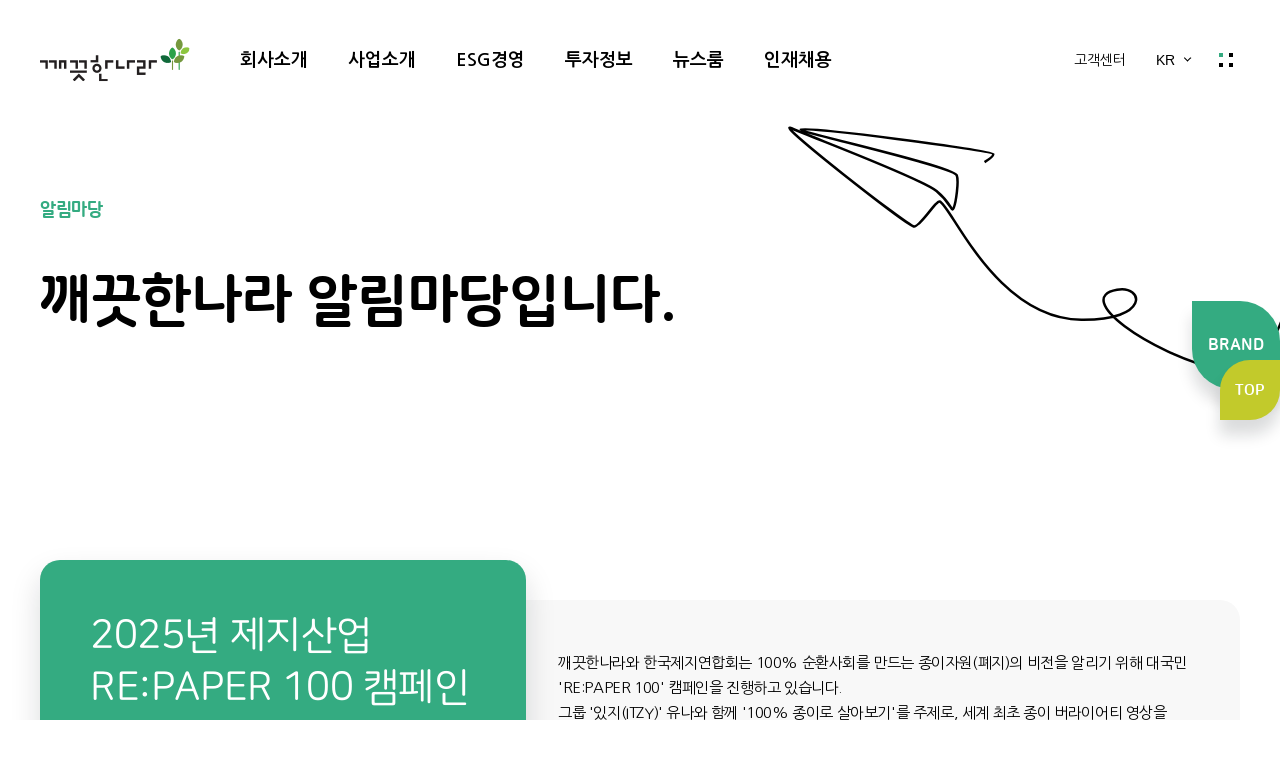

--- FILE ---
content_type: text/html;charset=UTF-8
request_url: https://www.kleannara.co.kr/News/noticeList?sub_type=2
body_size: 41121
content:
<!doctype html>
<html lang="ko" xmlns:layout="http://www.ultraq.net.nz/thymeleaf/layout">
<html lang="ko" xmlns:layout="http://www.ultraq.net.nz/thymeleaf/layout">
<head>
<!-- Google tag (gtag.js) -->
<script async src="https://www.googletagmanager.com/gtag/js?id=G-MMBKZ264JT"></script>
<script>
  window.dataLayer = window.dataLayer || [];
  function gtag(){dataLayer.push(arguments);}
  gtag('js', new Date());

  gtag('config', 'G-MMBKZ264JT');
</script>
<!-- Google tag (gtag.js) > 회사 Tag로 변경 > 2024/06/19 강지선 -->
<!-- Google Tag Manager -->
<script>(function(w,d,s,l,i){w[l]=w[l]||[];w[l].push({'gtm.start':
    new Date().getTime(),event:'gtm.js'});var f=d.getElementsByTagName(s)[0],
    j=d.createElement(s),dl=l!='dataLayer'?'&l='+l:'';j.async=true;j.src=
    'https://www.googletagmanager.com/gtm.js?id='+i+dl;f.parentNode.insertBefore(j,f);
    })(window,document,'script','dataLayer','GTM-P6CG5GB7');</script>
<!-- End Google Tag Manager -->
<script type="application/ld+json">
    {
        "@context": "http://schema.org",
        "@type": "Person",
        "name": "깨끗한나라",
        "url": "www.kleannara.co.kr/Main/main",
        "sameAs": [
            "https://www.facebook.com/%EA%B9%A8%EB%81%97%ED%95%9C%EB%82%98%EB%9D%BC-109570174529367",
            "https://www.Instagram.com/kleannara_official",
            "https://www.youtube.com/channel/UCRWHE29vxKaChqiiuf5lbvA",
            "https://brand.naver.com/kleannara"
        ]
    }
</script>

    <meta charset="utf-8">
    <meta name="viewport" content="initial-scale=1.0, width=device-width" />
    <meta http-equiv="X-UA-Compatible" content="IE=Edge">
    <meta name="description" content="고객의 일상을 빛나게 만드는 기업<br>화장지 물티슈 생리대 등의 생활위생용품과 산업용지 식품용지 등 종합제지기업" />
    <meta property="og:type" content="website" />
    <meta property="og:title" content="깨끗한나라" />
    <meta property="og:description" content="고객의 일상을 빛나게 만드는 기업<br>화장지 물티슈 생리대 등의 생활위생용품과 산업용지 식품용지 등 종합제지기업" />
    <meta property="og:site_name" content="깨끗한나라" />
    <meta property="og:url" content="https://www." />
    <meta property="og:image" content="/front/ko/images/snsshare.jpg" />
    <meta property="og:image:width" content="800" />
    <meta property="og:image:height" content="400" />
    <meta name="naver-site-verification" content="a687528c3338d458bc1f089c3bbee6bbbb4f1d10" />
    <title>깨끗한나라</title>

    <link rel="stylesheet" href="/front/ko/css/all.min.css">
    <link rel="stylesheet" href="/front/ko/css/kleannara_common.css">
    <link rel="stylesheet" href="/front/ko/css/kleannara_css.css">
    <link rel="stylesheet" href="/front/ko/css/kleannara_animate.css">
    <link rel="stylesheet" href="https://use.fontawesome.com/releases/v5.12.1/css/all.css?ver=191202">
    <link rel="stylesheet" href="https://use.fontawesome.com/releases/v5.12.1/css/v4-shims.css?ver=191202">
    <link rel="stylesheet" href="/front/ko/css/jquery.mCustomScrollbar.css">
    <link rel="icon" type="image/ico" href="../static/favicon.ico">

    <script src="/front/ko/js/jquery-1.12.4.min.js"></script>
    <script src="/front/ko/js/kleannara_common.js"></script>
    <script src="/front/ko/js/swiper.min.js"></script>
    <script src="/front/ko/js/wow.min.js"></script>
    <script src="/front/ko/js/common.js"></script>
    <script src="/front/ko/js/paging.js"></script>
    <script src="/front/ko/js/jquery.mCustomScrollbar.js"></script>

    <style>
        /*#header {opacity:0; transform:translateY(-100%); animation:header 0.5s linear forwards 1.5s}*/
    </style>

</head>
<body>
<div id="wrap">
	<html lang="ko" xmlns:layout="http://www.ultraq.net.nz/thymeleaf/layout">
<header id="header">
    <div>
        <h1 id="logo"><a href="/" title="홈으로 이동"><img src="/front/ko/images/logo.png" alt="깨끗한나라"></a></h1>

        <nav id="gnb">
            <ul>
                <li><a href="/Company" title="회사소개"><span>회사소개</span></a>
                    <div>
                        <ul>
                            <li><a href="/Company/company" title="회사소개">회사소개</a></li>
                            <li><a href="/Company/history" title="회사연혁">회사연혁</a>
                                <ul>
                                    <li><a href="/Company/history" title="연혁개요">연혁개요</a></li>
                                    <li><a href="/Company/digital" title="디지털 역사관">디지털 역사관</a></li>
                                </ul>
                            </li>
                            <li><a href="/Company/factory" title="공장소개">공장소개</a></li>
                            <li><a href="/Company/subsidiary" title="계열사소개">계열사소개</a></li>
                            <li><a href="/Company/come" title="오시는길">오시는길</a></li>
                        </ul>
                    </div>
                </li>
                <li><a href="/Brand" title="사업소개"><span>사업소개</span></a>
                    <div class="case2">
                        <ul>
                            <li><a href="/Brand/brandMain?page_type=1" title="PS사업부">PS사업부</a>
                                <ul>
                                    <li>
                                        <a href="/Brand/paperList?category_idx=2" title="산업용지">산업용지</a>
                                    </li>
                                    <li>
                                        <a href="/Brand/paperList?category_idx=1" title="All-pulp">All-pulp</a>
                                    </li>
                                    <li>
                                        <a href="/Brand/brandList?brand_idx=2" title="N2N">N2N</a>
                                    </li>
                                    <li>
                                        <a href="/Brand/brandList?brand_idx=9" title="WHITE HORSE">WHITE HORSE</a>
                                    </li>
                                    <li>
                                        <a href="/Brand/brandList?brand_idx=16" title="BLANQ">BLANQ</a>
                                    </li>
                                </ul>
                            </li>
                            <li><a href="/Brand/brandMain?page_type=2" title="HL사업부">HL사업부</a>
                                <ul>
                                    <li>
                                        <a href="/Brand/brandList?brand_idx=4" title="깨끗한나라">깨끗한나라</a>
                                    </li>
                                    <li>
                                        <a href="/Brand/brandList?brand_idx=6" title="순수한면">순수한면</a>
                                    </li>
                                    <li>
                                        <a href="/Brand/brandList?brand_idx=7" title="디어스킨">디어스킨</a>
                                    </li>
                                    <li>
                                        <a href="/Brand/brandList?brand_idx=3" title="보솜이">보솜이</a>
                                    </li>
                                    <li>
                                        <a href="/Brand/brandList?brand_idx=10" title="포포몽">포포몽</a>
                                    </li>
                                </ul>
                            </li>
                            <li><a href="/Brand/brandMain?page_type=4" title="PROF 솔루션">PROF 솔루션</a>
                                <ul>
                                    <li>
                                        <a href="/Brand/brandList?brand_idx=15" title="위생케어 서비스">위생케어 서비스</a>
                                    </li>
                                    <li>
                                        <a href="/Brand/brandList?brand_idx=14" title="푸드 서비스">푸드 서비스</a>
                                    </li>
                                    <li>
                                        <a href="/Brand/brandList?brand_idx=13" title="산업용품 서비스">산업용품 서비스</a>
                                    </li>
                                </ul>
                            </li>
                        </ul>
                    </div>
                </li>
                <li><a href="/ESG" title="ESG경영"><span>ESG경영</span></a>
                    <div>
                        <ul>
                            <li><a href="/ESG" title="ESG">ESG</a>
                                <ul>
                                    <li><a href="/ESG/environment" title="환경경영">환경경영</a></li>
                                    <li><a href="/ESG/social" title="사회적책임경영">사회적책임경영</a></li>
                                    <li><a href="/ESG/governance" title="지배구조">지배구조</a></li>
                                </ul>
                            </li>
                            <li><a href="/ESG/ethics" title="윤리경영">윤리경영</a>
                                <ul>
                                    <li><a href="/ESG/ethics" title="윤리경영소개 및 정책">윤리경영소개 및 정책</a></li>
                                    <li><a href="/ESG/voc" title="부조리신고센터/분쟁조정신청">부조리신고센터/분쟁조정신청</a></li>
                                </ul>
                            </li>
                            <li><a href="/ESG/accompany" title="동반성장">동반성장</a></li>
                            <li><a href="/ESG/customer" title="고객만족경영">고객만족경영</a></li>
                            <li><a href="/ESG/sustainable" title="지속가능경영보고서">지속가능경영보고서</a></li>
                        </ul>
                    </div>
                </li>
                <li><a href="/Invest" title="투자정보"><span>투자정보</span></a>
                    <div>
                        <ul>
                            <li><a href="/Invest/management" title="경영정보">경영정보</a>
                                <ul>
                                    <li><a href="/Invest/management" title="이사회">이사회</a></li>
                                </ul>
                            </li>
                            <li><a href="/Invest/finance" title="재무정보">재무정보</a>
                                <ul>
                                    <li><a href="/Invest/finance" title="재무상태표">재무상태표</a></li>
                                    <li><a href="/Invest/profit" title="손익계산서">손익계산서</a></li>
                                    <li><a href="/Invest/cashFlow" title="현금흐름표">현금흐름표</a></li>
                                </ul>
                            </li>
                            <li><a href="/Invest/stockPrice" title="주식정보">주식정보</a>
                                <ul>
                                    <li><a href="/Invest/stockPrice" title="실시간주가">실시간주가</a></li>
                                    <li><a href="/Invest/shareholder" title="주식현황">주식현황</a></li>
                                </ul>
                            </li>
                            <li><a href="/Invest/reportList?type=3" title="IR정보">IR정보</a>
                                <ul>
                                    <li><a href="/Invest/reportList?type=3" title="영업보고서">영업보고서</a></li>
                                    <li><a href="/Invest/reportList?type=4" title="감사보고서">감사보고서</a></li>
                                    <li><a href="/Invest/reportList?type=5" title="IR자료">IR자료</a></li>
                                </ul>
                            </li>
                            <li><a href="/Invest/reportList?type=6" title="공시/공고">공시/공고</a>
                                <ul>
                                    <li><a href="/Invest/reportList?type=6" title="공시자료">공시자료</a></li>
                                    <li><a href="/Invest/reportList?type=2" title="전자공고">전자공고</a></li>
                                </ul>
                            </li>
                        </ul>
                    </div>
                </li>
                <li><a href="/News" title="뉴스룸"><span>뉴스룸</span></a>
                    <div class="case3">
                        <ul>
                            <li><a href="/News/pressList" title="언론홍보">언론홍보</a></li>
                            <li><a href="/News/noticeList" title="알림마당">알림마당</a></li>
                            <li><a href="/News/adList" title="홍보자료">홍보자료</a></li>
                        </ul>
                    </div>
                </li>
                <li><a href="/Recruit" title="인재채용"><span>인재채용</span></a>
                    <div class="case3">
                        <ul>
                            <li><a href="/Recruit/talent" title="인재상">인재상</a></li>
                            <li><a href="/Recruit/system" title="인사제도">인사제도</a></li>
                            <li><a href="/Recruit/info" title="채용정보">채용정보</a></li>
                            <li><a href="/Recruit/job" title="직무소개">직무소개</a></li>
                        </ul>
                    </div>
                </li>
            </ul>

            <div>
                <a href="/Brand/brandMain?page_type=1" title="PS사업부"><span>PS사업부</span></a>
                <a href="/Brand/brandMain?page_type=2" title="HL사업부"><span>HL사업부</span></a>
                <a href="/Brand/brandMain?page_type=4" title="PROF솔루션"><span>PROF솔루션</span></a>
            </div>
        </nav>

        <div class="h_util">
            <a href="/Customer" title="고객센터">고객센터</a>

            <div class="h_lang">
                <button type="button" title="KR">KR</button>
                <ul>
                    <li class="on"><a href="javascript:void(0);" title="KR">KR</a></li>
                    <li><a href="/Main?lang=en" title="EN">EN</a></li>
                    <li><a href="/Main?lang=zh" title="CH">CH</a></li>
                </ul>
            </div>

            <button type="button" id="menuOpen" title="사이트맵"><span class="text_hidden">사이트맵</span></button>
        </div>

        <div id="all_gnb">
            <div class="all_util">
                <a href="/Customer" title="고객센터">고객센터</a>
                <ul>
                    <li class="on"><a href="javascript:void(0);" title="KR">KR</a></li>
                    <li><a href="/Main?lang=en" title="EN">EN</a></li>
                    <li><a href="/Main?lang=zh" title="CH">CH</a></li>
                </ul>
            </div>
            <div class="gnb_box">
                <ul>
                    <li><a href="/Company" title="회사소개"><span>회사소개</span></a>
                        <div>
                            <ul>
                                <li><a href="/Company/company" title="회사소개">회사소개</a></li>
                                <li><a href="/Company/history" title="회사연혁">회사연혁</a>
                                    <ul>
                                        <li><a href="/Company/history" title="연혁개요">연혁개요</a></li>
                                        <li><a href="/Company/digital" title="디지털 역사관">디지털 역사관</a></li>
                                    </ul>
                                </li>
                                <li><a href="/Company/factory" title="공장소개">공장소개</a></li>
                                <li><a href="/Company/subsidiary" title="계열사소개">계열사소개</a></li>
                                <li><a href="/Company/come" title="오시는길">오시는길</a></li>
                            </ul>
                        </div>
                    </li>
                    <li><a href="/Brand" title="사업소개"><span>사업소개</span></a>
                        <div class="case2">
                            <ul>
                                <li><a href="/Brand/brandMain?page_type=1" title="PS사업부">PS사업부 <i class="icon arrow"></i></a>
                                    <ul>
                                        <li>
                                            <a href="/Brand/paperList?category_idx=2" title="산업용지">산업용지</a>
                                        </li>
                                        <li>
                                            <a href="/Brand/paperList?category_idx=1" title="All-pulp">All-pulp</a>
                                        </li>
                                        <li>
                                            <a href="/Brand/brandList?brand_idx=2" title="N2N">N2N</a>
                                        </li>
                                        <li>
                                            <a href="/Brand/brandList?brand_idx=9" title="WHITE HORSE">WHITE HORSE</a>
                                        </li>
                                        <li>
                                            <a href="/Brand/brandList?brand_idx=16" title="BLANQ">BLANQ</a>
                                        </li>
                                    </ul>
                                </li>
                                <li><a href="/Brand/brandMain?page_type=2" title="HL사업부">HL사업부 <i class="icon arrow"></i></a>
                                    <ul>
                                        <li>
                                            <a href="/Brand/brandList?brand_idx=4" title="깨끗한나라">깨끗한나라</a>
                                        </li>
                                        <li>
                                            <a href="/Brand/brandList?brand_idx=6" title="순수한면">순수한면</a>
                                        </li>
                                        <li>
                                            <a href="/Brand/brandList?brand_idx=7" title="디어스킨">디어스킨</a>
                                        </li>
                                        <li>
                                            <a href="/Brand/brandList?brand_idx=3" title="보솜이">보솜이</a>
                                        </li>
                                        <li>
                                            <a href="/Brand/brandList?brand_idx=10" title="포포몽">포포몽</a>
                                        </li>
                                    </ul>
                                </li>
                            </ul>
                        </div>
                    </li>
                    <li><a href="/ESG" title="ESG경영"><span>ESG경영</span></a>
                        <div>
                            <ul>
                                <li><a href="/ESG" title="ESG">ESG</a>
                                    <ul>
                                        <li><a href="/ESG/environment" title="환경경영">환경경영</a></li>
                                        <li><a href="/ESG/social" title="사회적책임경영">사회적책임경영</a></li>
                                        <li><a href="/ESG/governance" title="지배구조">지배구조</a></li>
                                    </ul>
                                </li>
                                <li><a href="/ESG/ethics" title="윤리경영">윤리경영</a>
                                    <ul>
                                        <li><a href="/ESG/ethics" title="윤리경영소개 및 정책">윤리경영소개 및 정책</a></li>
                                        <li><a href="/ESG/voc" title="부조리신고센터/분쟁조정신청">부조리신고센터/분쟁조정신청</a></li>
                                    </ul>
                                </li>
                                <li><a href="/ESG/accompany" title="동반성장">동반성장</a></li>
                                <li><a href="/ESG/customer" title="고객만족경영">고객만족경영</a></li>
                                <li><a href="/ESG/sustainable" title="지속가능경영보고서">지속가능경영보고서</a></li>
                            </ul>
                        </div>
                    </li>
                    <li><a href="/Invest" title="투자정보"><span>투자정보</span></a>
                        <div>
                            <ul>
                                <li><a href="/Invest/management" title="경영정보">경영정보</a>
                                    <ul>
                                        <li><a href="/Invest/management" title="이사회">이사회</a></li>
                                    </ul>
                                </li>
                                <li><a href="/Invest/finance" title="재무정보">재무정보</a>
                                    <ul>
                                        <li><a href="/Invest/finance" title="재무상태표">재무상태표</a></li>
                                        <li><a href="/Invest/profit" title="손익계산서">손익계산서</a></li>
                                        <li><a href="/Invest/cashFlow" title="현금흐름표">현금흐름표</a></li>
                                    </ul>
                                </li>
                                <li><a href="/Invest/stockPrice" title="주식정보">주식정보</a>
                                    <ul>
                                        <li><a href="/Invest/stockPrice" title="실시간주가">실시간주가</a></li>
                                        <li><a href="/Invest/shareholder" title="주식현황">주식현황</a></li>
                                    </ul>
                                </li>
                                <li><a href="/Invest/reportList?type=3" title="IR정보">IR정보</a>
                                    <ul>
                                        <li><a href="/Invest/reportList?type=3" title="영업보고서">영업보고서</a></li>
                                        <li><a href="/Invest/reportList?type=4" title="감사보고서">감사보고서</a></li>
                                        <li><a href="/Invest/reportList?type=5" title="IR자료">IR자료</a></li>
                                    </ul>
                                </li>
                                <li><a href="/Invest/reportList?type=6" title="공시/공고">공시/공고</a>
                                    <ul>
                                        <li><a href="/Invest/reportList?type=6" title="공시자료">공시자료</a></li>
                                        <li><a href="/Invest/reportList?type=2" title="전자공고">전자공고</a></li>
                                    </ul>
                                </li>
                            </ul>
                        </div>
                    </li>
                    <li><a href="/News" title="뉴스룸"><span>뉴스룸</span></a>
                        <div class="case3">
                            <ul>
                                <li><a href="/News/noticeList" title="공지사항">공지사항</a></li>
                                <li><a href="/News/pressList" title="언론보도">언론보도</a></li>
                                <li><a href="/News/adList" title="홍보자료">홍보자료</a></li>
                            </ul>
                        </div>
                    </li>
                    <li><a href="/Recruit" title="인재채용"><span>인재채용</span></a>
                        <div class="case3">
                            <ul>
                                <li><a href="/Recruit/talent" title="인재상">인재상</a></li>
                                <li><a href="/Recruit/system" title="인사제도">인사제도</a></li>
                                <li><a href="/Recruit/info" title="채용정보">채용정보</a></li>
                                <li><a href="/Recruit/job" title="직무소개">직무소개</a></li>
                            </ul>
                        </div>
                    </li>
                    <li><a href="/Customer" title="고객센터"><span>고객센터 <i class="icon arrow"></i></span></a>
                        <div>
                            <ul>
                                <li><a href="/Customer/faq" title="자주하는 질문">자주하는 질문</a></li>
                                <li><a href="/Customer/voc?type=2" title="제품관련 문의">제품관련 문의</a></li>
                                <li><a href="/Customer/voc?type=3" title="비즈니스 문의">비즈니스 문의</a></li>
                            </ul>
                        </div>
                    </li>
                </ul>
            </div>

            <button type="button" id="menuClose" title="사이트맵 닫기"><span class="text_hidden"></span></button>
        </div>
    </div>
</header>
<div class="header_dim"></div>

	<div id="sub_content" class="sBoard">

		<div class="sub_top_box">
			<span id="sBoard_pc"></span>
			<span id="sBoard_tab"></span>
			<div class="s-inner2">
				<h3>알림마당</h3>
				<p>깨끗한나라 알림마당입니다.
			</div>
		</div>

		<form id="searchForm" method="get">
			<input type="hidden" name="type" value="1">
			<input type="hidden" name="sub_type" value="2">
		</form>

		<div class="s-inner2">
			<div class="notice_box">
				<div class="tit_box">
					<p>2025년 제지산업 RE:PAPER 100 캠페인 : ITZY 유나①</p>
					<span class="date">2026.01.05</span>
					<a href="/News/noticeView?type=1&amp;idx=778" title="더보기"><span class="text_hidden">더보기</span></a>
				</div>
				<div class="txt_box">
					<p style="white-space: pre-line;">깨끗한나라와 한국제지연합회는 100% 순환사회를 만드는 종이자원(폐지)의 비전을 알리기 위해 대국민 'RE:PAPER 100' 캠페인을 진행하고 있습니다.
그룹 '있지(ITZY)' 유나와 함께 '100% 종이로 살아보기'를 주제로, 세계 최초 종이 버라이어티 영상을 제작했습니다.
일상 속 종이의 무한 변신과 친환경적인 가치를 재미있게 전달했으니, 영상을 확인해 주세요💚</p>
				</div>
			</div>

			<ul class="cate_box">
				<li><a href="/News/noticeList" title="전체">전체</a></li>
				<li><a href="/News/noticeList?sub_type=1" title="안내">안내</a></li>
				<li class="on"><a href="/News/noticeList?sub_type=2" title="캠페인">캠페인</a></li>
			</ul>

			<div class="board_notice_box">
				<ul>
					<li>
						<a href="javascript:goView(&#39;/News/noticeView&#39;, &#39;780&#39;)">
						<span class="num">13</span>
						<span class="cate">캠페인</span>
						<p class="subject">2025년 제지산업 RE:PAPER 100 캠페인 : ITZY 유나③</p>
						<span class="date">2026.01.05</span>
					</a></li>
					<li>
						<a href="javascript:goView(&#39;/News/noticeView&#39;, &#39;779&#39;)">
						<span class="num">12</span>
						<span class="cate">캠페인</span>
						<p class="subject"> 2025년 제지산업 RE:PAPER 100 캠페인 : ITZY 유나②</p>
						<span class="date">2026.01.05</span>
					</a></li>
					<li>
						<a href="javascript:goView(&#39;/News/noticeView&#39;, &#39;778&#39;)">
						<span class="num">11</span>
						<span class="cate">캠페인</span>
						<p class="subject">2025년 제지산업 RE:PAPER 100 캠페인 : ITZY 유나①</p>
						<span class="date">2026.01.05</span>
					</a></li>
					<li>
						<a href="javascript:goView(&#39;/News/noticeView&#39;, &#39;668&#39;)">
						<span class="num">10</span>
						<span class="cate">캠페인</span>
						<p class="subject">2024년 제지산업 친환경 홍보 캠페인 - 서울환경연합①</p>
						<span class="date">2024.02.07</span>
					</a></li>
					<li>
						<a href="javascript:goView(&#39;/News/noticeView&#39;, &#39;667&#39;)">
						<span class="num">9</span>
						<span class="cate">캠페인</span>
						<p class="subject">2024년 제지산업 친환경 홍보 캠페인 - 조승연의 탐구생활</p>
						<span class="date">2024.01.18</span>
					</a></li>
					<li>
						<a href="javascript:goView(&#39;/News/noticeView&#39;, &#39;666&#39;)">
						<span class="num">8</span>
						<span class="cate">캠페인</span>
						<p class="subject">2024년 제지산업 친환경 홍보 캠페인 - SBS 스브스뉴스</p>
						<span class="date">2023.11.24</span>
					</a></li>
					<li>
						<a href="javascript:goView(&#39;/News/noticeView&#39;, &#39;665&#39;)">
						<span class="num">7</span>
						<span class="cate">캠페인</span>
						<p class="subject">제지산업 친환경 홍보 캠페인④ - YTN</p>
						<span class="date">2023.03.17</span>
					</a></li>
					<li>
						<a href="javascript:goView(&#39;/News/noticeView&#39;, &#39;664&#39;)">
						<span class="num">6</span>
						<span class="cate">캠페인</span>
						<p class="subject">제지산업 친환경 홍보 캠페인③ - 사물궁이 잡학지식</p>
						<span class="date">2023.01.31</span>
					</a></li>
					<li>
						<a href="javascript:goView(&#39;/News/noticeView&#39;, &#39;563&#39;)">
						<span class="num">5</span>
						<span class="cate">캠페인</span>
						<p class="subject">제지산업 친환경 홍보 캠페인②</p>
						<span class="date">2023.01.30</span>
					</a></li>
					<li>
						<a href="javascript:goView(&#39;/News/noticeView&#39;, &#39;58&#39;)">
						<span class="num">4</span>
						<span class="cate">캠페인</span>
						<p class="subject">제지산업 친환경 홍보 캠페인</p>
						<span class="date">2022.12.01</span>
					</a></li>
					<li>
						<a href="javascript:goView(&#39;/News/noticeView&#39;, &#39;57&#39;)">
						<span class="num">3</span>
						<span class="cate">캠페인</span>
						<p class="subject">물티슈 변기 투입 금지 컨텐츠</p>
						<span class="date">2021.09.13</span>
					</a></li>
					<li>
						<a href="javascript:goView(&#39;/News/noticeView&#39;, &#39;55&#39;)">
						<span class="num">2</span>
						<span class="cate">캠페인</span>
						<p class="subject">올바른 물티슈 보관법</p>
						<span class="date">2021.04.23</span>
					</a></li>
				</ul>
			</div>

			<div class="paging_box">
			</div>
		</div>
		<script>
            /*<![CDATA[*/

            $(document).ready(function () {
                const pagination = {"totalRecordCount":13,"totalPageCount":2,"startPage":1,"endPage":2,"limitStart":0,"existPrevPage":false,"existNextPage":false};
                const params = {"page":1,"recordSize":12,"pageSize":10,"keyword":null,"searchType":null,"pagination":{"totalRecordCount":13,"totalPageCount":2,"startPage":1,"endPage":2,"limitStart":0,"existPrevPage":false,"existNextPage":false},"lang":null,"type":"1","search_type":null,"req_type":null,"prod_type":null,"status":null,"sub_type":"2","vocCategoryCode":null,"vocStatus":null,"email":null,"password":null,"p_idx":0,"del_yn":null,"show_yn":"Y","main_yn":null,"top_yn":null,"now_yn":null,"main_type":null,"show_pc":null,"show_mo":null,"limit":0,"syear":null};
                let num = pagination.totalRecordCount - ((params.page - 1) * params.recordSize);
                drawPage(pagination, params);
            });

            // 검색
            $(document).on("click", ".btn_search", function () {
                movePage(1);
            });

            let g_params = {"page":1,"recordSize":12,"pageSize":10,"keyword":null,"searchType":null,"pagination":{"totalRecordCount":13,"totalPageCount":2,"startPage":1,"endPage":2,"limitStart":0,"existPrevPage":false,"existNextPage":false},"lang":null,"type":"1","search_type":null,"req_type":null,"prod_type":null,"status":null,"sub_type":"2","vocCategoryCode":null,"vocStatus":null,"email":null,"password":null,"p_idx":0,"del_yn":null,"show_yn":"Y","main_yn":null,"top_yn":null,"now_yn":null,"main_type":null,"show_pc":null,"show_mo":null,"limit":0,"syear":null};
            function goView(path, idx){
                let queryParams = {};
                if(g_params.page) queryParams['page'] = g_params.page;
                if(g_params.req_type) queryParams['req_type'] = g_params.req_type;
                if(g_params.status) queryParams['status'] = g_params.status;
                if(g_params.sub_type) queryParams['sub_type'] = g_params.sub_type;
                if(g_params.type) queryParams['type'] = g_params.type;
                if(g_params.keyword) queryParams['keyword'] = g_params.keyword;
                if(g_params.searchType) queryParams['searchType'] = g_params.searchType;
                location.href = path+'?idx='+ idx +'&' + new URLSearchParams(queryParams).toString();
            }

            /*]]>*/
		</script>
		<script src="https://cdnjs.cloudflare.com/ajax/libs/bodymovin/5.7.4/lottie.min.js"></script>
		<script src="https://cdnjs.cloudflare.com/ajax/libs/gsap/3.6.0/gsap.min.js"></script>
		<script src="https://cdnjs.cloudflare.com/ajax/libs/gsap/3.6.0/ScrollTrigger.min.js"></script>
		<script>
            var animation = bodymovin.loadAnimation({
                container: document.getElementById('sBoard_pc'), // Required
                path: '/front/ko/images/sNotice.json', // Required
                renderer: 'svg', // Required
                loop: false, // Optional
                autoplay: false// Optional
            });

            animation.addEventListener('DOMLoaded', function () {
                animation.playSegments([1, 90], true);
            })

            var animation_tab = bodymovin.loadAnimation({
                container: document.getElementById('sBoard_tab'), // Required
                path: '/front/ko/images/sNotice_tab.json', // Required
                renderer: 'svg', // Required
                loop: false, // Optional
                autoplay: false// Optional
            });

            animation_tab.addEventListener('DOMLoaded', function () {
                animation_tab.playSegments([1, 90], true);
            })
		</script>

	</div>
	<html lang="ko" xmlns:layout="http://www.ultraq.net.nz/thymeleaf/layout">
<div id="Quick">
    <div>
        <button type="button" title="Brand" class="brand_btn"><span>Brand</span><span>닫기</span></button>
        <ul>
            <li><a href="/Brand/brandList?brand_idx=4" title="깨끗한나라 바로가기">
                <img src="/front/ko/images/quick_logo1.png" al="깨끗한나라">
                <p>깨끗한나라</p>
            </a></li>
            <li><a href="/Brand/brandList?brand_idx=7" target="_blank" title="디어스킨 바로가기">
                <img src="/front/ko/images/quick_logo2.png" al="디어스킨">
                <p>디어스킨</p>
            </a></li>
            <li><a href="/Brand/brandList?brand_idx=3" title="보솜이 바로가기" target="_blank">
                <img src="/front/ko/images/quick_logo3_2.png" al="보솜이">
                <p>보솜이</p>
            </a></li>
            <!-- <li><a href="/Brand/brandList?brand_idx=8" title="메디프렌즈 바로가기" target="_blank">
                <img src="/front/ko/images/quick_logo4.png" al="메디프렌즈">
                <p>메디프렌즈</p>
            </a></li> -->
            <!-- <li><a href="/Brand/brandList?brand_idx=5" title="프레미뇽 바로가기" target="_blank">
                <img src="/front/ko/images/quick_logo5.png" al="프레미뇽">
                <p>프레미뇽</p>
            </a></li> -->
            <li><a href="/Brand/brandList?brand_idx=2" title="N2N 바로가기" target="_blank">
                <img src="/front/ko/images/quick_logo6.png" al="N2N">
                <p>N2N</p>
            </a></li>
            <li><a href="/Brand/brandList?brand_idx=6" title="순수한면 바로가기" target="_blank">
                <img src="/front/ko/images/quick_logo7.png" al="순수한면">
                <p>순수한면</p>
            </a></li>
            <li><a href="/Brand/brandList?brand_idx=9" title="White Horse 바로가기" target="_blank">
                <img src="/front/ko/images/quick_logo8.png" al="White Horse">
                <p>White Horse</p>
            </a></li>
            <li><a href="/Brand/brandList?brand_idx=10" title="포포몽 바로가기" target="_blank">
                <img src="/front/ko/images/quick_logo10.png" al="포포몽">
                <p>포포몽</p>
            </a></li>
        </ul>

        <button type="button" title="상단으로 이동" class="top_btn">Top</button>
    </div>
</div>
	<html lang="ko" xmlns:layout="http://www.ultraq.net.nz/thymeleaf/layout">
<footer id="footer">
    <div class="s-inner">
        <div>
            <span class="f_logo"><img src="/front/ko/images/f_logo.png" alt="깨끗한나라"></span>
            <ul class="f_util">
                <li><a href="/Company/privacy" title="개인정보처리방침" style="color: #1E90FF;">개인정보처리방침</a></li>
<!--                <li><a href="/Company/terms" title="이용약관">이용약관</a></li>-->
                <li class="small-text"><a href="/Company/email" title="이메일 무단수집거부">이메일 무단수집거부</a></li>
                <li class="small-text"><a href="/Company/come" title="오시는길">오시는길</a></li>
            </ul>
        </div>
        <div>
            <ul class="f_info">
                <li>서울특별시 용산구 한남대로 98,<br>일신빌딩 4층</li>
                <li>Tel : (02) 2270-9200<li>
            </ul>
            <p class="f_txt">
                2018년 10월 18일부터 산업안전보건법에 의한 고객응대 <br class="tab_br">근로자보호조치가 시행됩니다.<br>
                고객응대 근로자에게 폭언, 폭행, 성희롱 등을 하지 말아주시기<br class="tab_br">바랍니다.
            </p>
            <p class="copy">© KLEANNARA ALL RIGHTS RESERVEDCORP.</p>
            <ul class="f_sns">
                <li class="facebook"><a href="https://www.facebook.com/%EA%B9%A8%EB%81%97%ED%95%9C%EB%82%98%EB%9D%BC-109570174529367" target="_blank" title="페이스북"><span class="text_hidden">페이스북</span></a></li>
                <li class="instagram"><a href="https://www.Instagram.com/kleannara_official/" target="_blank" title="인스타그램"><span class="text_hidden">인스타그램</span></a></li>
                <li class="youtube"><a href="https://www.youtube.com/channel/UCRWHE29vxKaChqiiuf5lbvA" target="_blank" title="유튜브"><span class="text_hidden">유튜브</span></a></li>
                <!-- <li class="blog"><a href="https://brand.naver.com/kleannara" target="_blank" title="블로그"><span class="text_hidden">블로그</span></a></li> -->
                <li class="naverstore"><a href="https://brand.naver.com/kleannara" target="_blank" title="네이버스토어"><span class="text_hidden">네이버스토어</span></a></li>
                <li class="knmall"><a href="https://kleannaramall.com/main/index.php" target="_blank" title="자사몰"><span class="text_hidden">자사몰</span></a></li>
                <li class="ccm"><a href="https://www.kleannara.co.kr/ESG/customer" target="_self" title="CCM인증"><span class="text_hidden">CCM인증</span></a></li>
                <li class="naverblog"><a href="https://blog.naver.com/kleannara_official" target="_blank" title="네이버블로그"><span class="text_hidden">네이버블로그</span></a></li>

            </ul>
        </div>
    </div>
</footer>
</div>
</body>
</html>


--- FILE ---
content_type: text/css
request_url: https://www.kleannara.co.kr/front/ko/css/kleannara_common.css
body_size: 13833
content:
@charset "utf-8";

/* 정렬 */
.center { text-align:center !important; }
.left { text-align:left !important; }
.right { text-align:right !important; }
.fr { float:right; }
.fl { float:left; }
.mid { vertical-align:middle; }
.clear {clear:both;}
.overflow {overflow:hidden;}

/* font-color */
.fc_o { color:#f58220 !important; }
.fc_bl { color:#191919 !important; }
.fc_gr { color:#c7c7c7 !important; }
.fc_w {color:#fff !important}

.fc_01 {color:#fc3052 !important}
.fc_02 {color:#306ffc !important}
.fc_03 {color:#34ab81 !important}
.fc_04 {color:#c2ca2b !important}

/* font-weight */
.fw_300 {font-weight:300 !important;}
.fw_400 {font-weight:400 !important;}
.fw_500 {font-weight:500 !important;}
.fw_600 {font-weight:600 !important;}
.fw_700 {font-weight:700 !important;}

/* margin */
.mt0 { margin-top:0 !important; }
.mt1 { margin-top:1px !important; }
.mt2 { margin-top:2px !important; }
.mt3 { margin-top:3px !important; }
.mt4 { margin-top:4px !important; }
.mt5 { margin-top:5px !important; }
.mt6 { margin-top:6px !important; }
.mt7 { margin-top:7px !important; }
.mt8 { margin-top:8px !important; }
.mt9 { margin-top:9px !important; }
.mt10 { margin-top:10px !important;}
.mt11 { margin-top:11px !important;}
.mt12 { margin-top:12px !important;}
.mt13 { margin-top:13px !important;}
.mt14 { margin-top:14px !important;}
.mt15 {margin-top:15px !important;}
.mt16 { margin-top:16px !important;}
.mt17 { margin-top:17px !important;}
.mt18 { margin-top:18px !important;}
.mt19 { margin-top:19px !important;}
.mt20 { margin-top:20px !important;}
.mt21 { margin-top:21px !important;}
.mt22 { margin-top:22px !important;}
.mt23 { margin-top:23px !important;}
.mt24 { margin-top:24px !important;}
.mt25 { margin-top:25px !important;}
.mt26 { margin-top:26px !important;}
.mt27 { margin-top:27px !important;}
.mt28 { margin-top:28px !important;}
.mt29 { margin-top:29px !important;}
.mt30 { margin-top:30px !important;}
.mt32 { margin-top:32px !important;}
.mt35 { margin-top:35px !important;}
.mt36 { margin-top:36px !important;}
.mt40 { margin-top:40px !important;}
.mt45 { margin-top:45px !important;}
.mt50 { margin-top:50px !important;}
.mt55 { margin-top:55px !important;}
.mt60 { margin-top:60px !important;}
.mt65 { margin-top:65px !important;}
.mt70 { margin-top:70px !important;}
.mt75 { margin-top:75px !important;}
.mt80 { margin-top:80px !important;}
.mt85 { margin-top:85px !important;}
.mt90 { margin-top:90px !important;}
.mt95 { margin-top:95px !important;}
.mt100 { margin-top:100px !important;}
.mt110 { margin-top:110px !important;}
.mt120 { margin-top:120px !important;}
.mt150 { margin-top:150px !important;}
.mt200 { margin-top:200px !important;}
.mt250 { margin-top:250px !important;}



.mb0 { margin-bottom: 0 !important; }
.mb1 { margin-bottom:1px !important; }
.mb2 { margin-bottom:2px !important; }
.mb3 { margin-bottom:3px !important; }
.mb4 { margin-bottom:4px !important; }
.mb5 { margin-bottom:5px !important; }
.mb6 { margin-bottom:6px !important; }
.mb7 { margin-bottom:7px !important; }
.mb8 { margin-bottom:8px !important; }
.mb9 { margin-bottom:9px !important; }
.mb10 { margin-bottom:10px !important; }
.mb11 { margin-bottom:11px !important; }
.mb12 { margin-bottom:12px !important; }
.mb13 { margin-bottom:13px !important; }
.mb14 { margin-bottom:14px !important; }
.mb15 { margin-bottom:15px !important; }
.mb16 { margin-bottom:16px !important; }
.mb17 { margin-bottom:17px !important; }
.mb18 { margin-bottom:18px !important; }
.mb19 { margin-bottom:19px !important; }
.mb20 { margin-bottom:20px !important; }
.mb21 { margin-bottom:21px !important; }
.mb22 { margin-bottom:22px !important; }
.mb23 { margin-bottom:23px !important; }
.mb24 { margin-bottom:24px !important; }
.mb25 { margin-bottom:25px !important; }
.mb30 { margin-bottom:30px !important; }
.mb35 { margin-bottom:35px !important; }
.mb40 { margin-bottom:40px !important; }
.mb45 { margin-bottom:45px !important; }
.mb50 { margin-bottom:50px !important; }
.mb55 { margin-bottom:55px !important; }
.mb60 { margin-bottom:60px !important; }


.ml0 { margin-left:0px !important; }
.ml1 { margin-left:1px !important; }
.ml2 { margin-left:2px !important; }
.ml3 { margin-left:3px !important; }
.ml4 { margin-left:4px !important; }
.ml5 { margin-left:5px !important; }
.ml6 { margin-left:6px !important; }
.ml7 { margin-left:7px !important; }
.ml8 { margin-left:8px !important; }
.ml9 { margin-left:9px !important; }
.ml10 { margin-left:10px !important; }
.ml11 { margin-left:11px !important; }
.ml12 { margin-left:12px !important; }
.ml13 { margin-left:13px !important; }
.ml14 { margin-left:14px !important; }
.ml15 { margin-left:15px !important; }
.ml16 { margin-left:16px !important; }
.ml17 { margin-left:17px !important; }
.ml18 { margin-left:18px !important; }
.ml19 { margin-left:19px !important; }
.ml20 { margin-left:20px !important; }
.ml25 { margin-left:25px !important; }
.ml30 { margin-left:30px !important; }
.ml35 { margin-left:35px !important; }
.ml40 { margin-left:40px !important; }
.ml45 { margin-left:45px !important; }
.ml50 { margin-left:50px !important; }
.ml55 { margin-left:55px !important; }
.ml60 { margin-left:60px !important; }
.ml65 { margin-left:65px !important; }
.ml70 { margin-left:70px !important; }
.ml80 { margin-left:80px !important; }
.ml90 { margin-left:90px !important; }
.ml100 { margin-left:100px !important; }
.ml110 { margin-left:110px !important; }
.ml115 { margin-left:115px !important; }
.ml120 { margin-left:120px !important; }
.ml125 { margin-left:125px !important; }
.ml130 { margin-left:130px !important; }
.ml140 { margin-left:140px !important; }
.ml150 { margin-left:150px !important; }
.ml200 { margin-left:200px !important; }
.ml250 { margin-left:250px !important; }
.ml300 { margin-left:300px !important; }
.ml310 { margin-left:310px !important; }
.ml320 { margin-left:320px !important; }
.ml330 { margin-left:330px !important; }
.ml340 { margin-left:340px !important; }
.ml350 { margin-left:350px !important; }
.ml360 { margin-left:360px !important; }
.ml370 { margin-left:370px !important; }
.ml380 { margin-left:380px !important; }
.ml390 { margin-left:390px !important; }
.ml400 { margin-left:400px !important; }
.ml410 { margin-left:410px !important; }
.ml420 { margin-left:420px !important; }
.ml430 { margin-left:430px !important; }
.ml440 { margin-left:440px !important; }
.ml450 { margin-left:450px !important; }
.ml460 { margin-left:460px !important; }
.ml470 { margin-left:470px !important; }
.ml480 { margin-left:480px !important; }
.ml490 { margin-left:490px !important; }
.ml500 { margin-left:500px !important; }
.ml550 { margin-left:550px !important; }

.mr1 { margin-right:1px !important; }
.mr2 { margin-right:2px !important; }
.mr3 { margin-right:3px !important; }
.mr4 { margin-right:4px !important; }
.mr5 { margin-right:5px !important; }
.mr6 { margin-right:6px !important; }
.mr7 { margin-right:7px !important; }
.mr8 { margin-right:8px !important; }
.mr9 { margin-right:9px !important; }
.mr10 { margin-right:10px !important; }
.mr11 { margin-right:11px !important; }
.mr12 { margin-right:12px !important; }
.mr13 { margin-right:13px !important; }
.mr14 { margin-right:14px !important; }
.mr15 { margin-right:15px !important; }
.mr16 { margin-right:16px !important; }
.mr17 { margin-right:17px !important; }
.mr18 { margin-right:18px !important; }
.mr19 { margin-right:19px !important; }
.mr20 { margin-right:20px !important; }
.mr25 { margin-right:25px !important; }
.mr26 { margin-right:26px !important; }
.mr27 { margin-right:27px !important; }
.mr28 { margin-right:28px !important; }
.mr29 { margin-right:29px !important; }
.mr30 { margin-right:30px !important; }
.mr31 { margin-right:31px !important; }
.mr32 { margin-right:32px !important; }
.mr33 { margin-right:33px !important; }
.mr34 { margin-right:34px !important; }
.mr35 { margin-right:35px !important; }
.mr36 { margin-right:36px !important; }
.mr37 { margin-right:37px !important; }
.mr38 { margin-right:38px !important; }
.mr39 { margin-right:39px !important; }
.mr40 { margin-right:40px !important; }

/* padding */
.p0 {padding:0px !important;}

.pb0 {padding-bottom:0px !important;}
.pb1 {padding-bottom:1px !important;}
.pb2 {padding-bottom:2px !important;}
.pb3 {padding-bottom:3px !important;}
.pb4 {padding-bottom:4px !important;}
.pb5 {padding-bottom:5px !important;}
.pb6 {padding-bottom:6px !important;}
.pb7 {padding-bottom:7px !important;}
.pb8 {padding-bottom:8px !important;}
.pb9 {padding-bottom:9px !important;}
.pb10 {padding-bottom:10px !important;}
.pb11 {padding-bottom:11px !important;}
.pb12 {padding-bottom:12px !important;}
.pb13 {padding-bottom:13px !important;}
.pb14 {padding-bottom:14px !important;}
.pb15 {padding-bottom:15px !important;}
.pb16 {padding-bottom:16px !important;}
.pb17 {padding-bottom:17px !important;}
.pb18 {padding-bottom:18px !important;}
.pb19 {padding-bottom:19px !important;}
.pb20 {padding-bottom:20px !important;}
.pb21 {padding-bottom:21px !important;}
.pb22 {padding-bottom:22px !important;}
.pb23 {padding-bottom:23px !important;}
.pb24 {padding-bottom:24px !important;}
.pb25 {padding-bottom:25px !important;}
.pb26 {padding-bottom:26px !important;}
.pb27 {padding-bottom:27px !important;}
.pb30 {padding-bottom:30px !important;}

.pt0 {padding-top:0px !important;}
.pt1 {padding-top:1px !important;}
.pt2 {padding-top:2px !important;}
.pt3 {padding-top:3px !important;}
.pt4 {padding-top:4px !important;}
.pt5 {padding-top:5px !important;}
.pt6 {padding-top:6px !important;}
.pt7 {padding-top:7px !important;}
.pt8 {padding-top:8px !important;}
.pt9 {padding-top:9px !important;}
.pt10 {padding-top:10px !important;}
.pt11 {padding-top:11px !important;}
.pt12 {padding-top:12px !important;}
.pt13 {padding-top:13px !important;}
.pt14 {padding-top:14px !important;}
.pt15 {padding-top:15px !important;}
.pt16 {padding-top:16px !important;}
.pt17 {padding-top:17px !important;}
.pt18 {padding-top:18px !important;}
.pt19 {padding-top:19px !important;}
.pt20 {padding-top:20px !important;}
.pt21 {padding-top:21px !important;}
.pt22 {padding-top:22px !important;}
.pt23 {padding-top:23px !important;}
.pt24 {padding-top:24px !important;}
.pt25 {padding-top:25px !important;}
.pt26 {padding-top:26px !important;}
.pt27 {padding-top:27px !important;}
.pt30 {padding-top:30px !important;}
.pt40 {padding-top:40px !important;}
.pt120 {padding-top:120px !important;}

.pl0 {padding-left:0px !important;}
.pl1 {padding-left:1px !important;}
.pl2 {padding-left:2px !important;}
.pl3 {padding-left:3px !important;}
.pl4 {padding-left:4px !important;}
.pl5 {padding-left:5px !important;}
.pl6 {padding-left:6px !important;}
.pl7 {padding-left:7px !important;}
.pl8 {padding-left:8px !important;}
.pl9 {padding-left:9px !important;}
.pl10 {padding-left:10px !important;}
.pl11 {padding-left:11px !important;}
.pl12 {padding-left:12px !important;}
.pl13 {padding-left:13px !important;}
.pl14 {padding-left:14px !important;}
.pl15 {padding-left:15px !important;}
.pl16 {padding-left:16px !important;}
.pl17 {padding-left:17px !important;}
.pl18 {padding-left:18px !important;}
.pl19 {padding-left:19px !important;}
.pl20 {padding-left:20px !important;}
.pl21 {padding-left:21px !important;}
.pl22 {padding-left:22px !important;}
.pl23 {padding-left:23px !important;}
.pl24 {padding-left:24px !important;}
.pl25 {padding-left:25px !important;}
.pl26 {padding-left:26px !important;}
.pl27 {padding-left:27px !important;}
.pl30 {padding-left:30px !important;}
.pl40 {padding-left:40px !important;}
.pl50 {padding-left:50px !important;}

.pr0 {padding-right:0px !important;}
.pr1 {padding-right:1px !important;}
.pr2 {padding-right:2px !important;}
.pr3 {padding-right:3px !important;}
.pr4 {padding-right:4px !important;}
.pr5 {padding-right:5px !important;}
.pr6 {padding-right:6px !important;}
.pr7 {padding-right:7px !important;}
.pr8 {padding-right:8px !important;}
.pr9 {padding-right:9px !important;}
.pr10 {padding-right:10px !important;}
.pr11 {padding-right:11px !important;}
.pr12 {padding-right:12px !important;}
.pr13 {padding-right:13px !important;}
.pr14 {padding-right:14px !important;}
.pr15 {padding-right:15px !important;}
.pr16 {padding-right:16px !important;}
.pr17 {padding-right:17px !important;}
.pr18 {padding-right:18px !important;}
.pr19 {padding-right:19px !important;}
.pr20 {padding-right:20px !important;}
.pr21 {padding-right:21px !important;}
.pr22 {padding-right:22px !important;}
.pr23 {padding-right:23px !important;}
.pr24 {padding-right:24px !important;}
.pr25 {padding-right:25px !important;}
.pr26 {padding-right:26px !important;}
.pr27 {padding-right:27px !important;}
.pr30 {padding-right:30px !important;}


@media all and (max-width: 1024px){

.mt10 { margin-top: 1% !important; }
.mt20 { margin-top: 2% !important; }
.mt25 { margin-top: 2.5% !important; }
.mt30 { margin-top: 3% !important; }
.mt35 { margin-top: 3.5% !important; }
.mt40 { margin-top: 4% !important; }
.mt45 { margin-top: 4.5% !important; }
.mt50 { margin-top: 5% !important; }
.mt55 { margin-top: 5.5% !important; }
.mt60 { margin-top: 6% !important; }
.mt70 { margin-top: 7% !important; }
.mt80 { margin-top: 8% !important; }
.mt90 { margin-top: 9% !important; }
.mt100 { margin-top: 10% !important; }

.mb25 { margin-bottom: 2.5% !important; }
.mb30 { margin-bottom: 3% !important; }
.mb35 { margin-bottom: 3.5% !important; }
.mb40 { margin-bottom: 4% !important; }
.mb45 { margin-bottom: 4.5% !important; }
.mb50 { margin-bottom: 5% !important; }
.mb55 { margin-bottom: 5.5% !important; }
.mb60 { margin-bottom: 6% !important; }


.pt120 {padding-top:12% !important;}

}


--- FILE ---
content_type: text/css
request_url: https://www.kleannara.co.kr/front/ko/css/kleannara_css.css
body_size: 337362
content:
@charset "utf-8";

@import url('https://fonts.googleapis.com/css?family=Nanum+Gothic:400,700,800&display=swap');
@import url(https://cdn.jsdelivr.net/gh/moonspam/NanumSquare@1.0/nanumsquare.css); /* font-family: 'NanumSquare', sans-serif;  Regular(400), Bold(700), Extra Bold(800), Light(300) */
@import url('https://fonts.googleapis.com/css2?family=Lato:wght@100;300;400;700;900&display=swap'); /* font-family: 'Lato', sans-serif; */

@font-face {font-family: 'NanumSquareRound'; src: url('https://cdn.jsdelivr.net/gh/projectnoonnu/noonfonts_two@1.0/NanumSquareRound.woff') format('woff'); font-weight: normal; font-style: normal;}
@font-face {font-family: "NanumSquareRound";font-style: normal;font-weight: 800; src: url("../../font/NanumSquareRoundEB.eot"), url("../../font/NanumSquareRoundEB.eot?#iefix") format("embedded-opentype"), url("../../font/NanumSquareRoundEB.woff2") format("woff2"), url("../../font/NanumSquareRoundEB.woff") format("woff"), url("../../font/NanumSquareRoundEB.ttf") format("truetype");}
@font-face {font-family:'Nanum Gothic'; font-style:normal; font-weight:300; src:url('../../font/NanumGothicLight.otf') format('embedded-opentype'), url('../../font/NanumGothicLight.woff') format('woff'), url('../../font/NanumGothicLight.otf') format('opentype');}

*,
*:after,
*:before {	margin: 0;	padding: 0; -webkit-box-sizing: border-box;  -moz-box-sizing: border-box;	box-sizing: border-box;}

html, body,div,dl,dt,dd,ul,ol,li,pre,code,form,fieldset,legend,textarea,p,blockquote,p,iframe,span,strong,em { margin:0; padding:0; font-size:inherit; word-break:keep-all; -webkit-text-size-adjust:none; }
body{font-family:'Nanum Gothic', 'Malgun Gothic', 'Dotum', sans-serif;color:#000;line-height:auto;font-weight:normal; padding:0px;margin:0px;letter-spacing:-0.025em; word-break:keep-all;}
html, body {width:100%;/*height:100%;*/;}
header, hgroup, footer, section, article, aside, nav, canvas, figure, figcaption { display:block; }
table { font-size:inherit; border-collapse:separate /*collapse*/; border-spacing:0; table-layout:fixed; }
th, td { word-wrap:break-word; word-break:break-all;font-weight:normal }
fieldset, iframe { border:0; vertical-align:top; }
small { font-size:12px; color:#666; }
img { border:0; font-size:0; vertical-align:top; }
address,cite,code,dfn,em,var { font-style:normal; font-weight:normal; }
li, dd { list-style:none; word-break:keep-all; }
hr { display:none; }
caption { overflow:hidden;width:100%;height:1px;font-size:1px;line-height:0;text-indent:-9999px; margin-top:-1px; }
legend {  overflow:hidden; left:-9999px; text-indent:9999px; width:0; height:0; overflow:hidden; line-height:0; white-space:nowrap; color:#000; }
button {color:#000; padding:0; border:0; cursor:pointer; background:none; vertical-align:middle; font-size:12px; appearance: none; moz-appearance: none; border:0; *overflow:visible; outline:none;}
a {text-decoration:none; color:#000}

.transition {
	-webkit-transition: all 0.6s;
	   -moz-transition: all 0.6s;
	     -o-transition: all 0.6s;
	        transition: all 0.6s;
}

.small-r {
    font-size: 0.7em; /* Adjust this value to make it smaller or larger as needed */
    vertical-align: super; /* This keeps the ® at the superscript level */
}

/* layout */
#wrap {overflow:hidden;}
.inner {width:1440px; position:relative; margin-left:auto; margin-right:auto;}
.s-inner {width:1440px; position:relative; margin-left:auto; margin-right:auto;}
.s-inner2 {width:1200px; position:relative; margin-left:auto; margin-right:auto;}

.text_hidden {display:none;}

html.no_scroll {position:fixed; left:0; top:0; right:0; bottom:0;}

.tc {text-align:center;}

br.pc_br {display:none;}
br.tab_br2 {display:none;}
br.tab_br3 {display:none;}

@media all and (max-width:1440px) {
	.inner {width:100%;}
	.s-inner {width: 1200px;}
}

@media all and (max-width:1220px){
	.s-inner {width:calc(100% - 80px);}
	.s-inner2 {width:calc(100% - 80px);}
}

@media all and (max-width:1024px) {
	body { font-size: 15px; }

	br.tab_br {display:none;}
	br.tab_br2 {display:block;}
	br.tab_br3 {display:block;}
}

@media all and (max-width:767px) {
	.s-inner {width:calc(100% - 40px);}
	.s-inner2 {width:calc(100% - 40px);}

	br.mo_br {display:none;}
	br.pc_br {display:block;}
	br.tab_br2 {display:none;}
}


::selection {background:rgba(0,119,215,0.8); color:#fff;}
::-moz-selection {background:rgba(0,119,215,0.8); color:#fff;}
::-webkit-selection {background:rgba(0,119,215,0.8); color:#fff;}


/* header */
#header {width:100%; height:120px; position:fixed; left:0; top:0; z-index:300;}
#header > div {width:1440px; margin:0 auto;}
#header.sub_header > div {width:1200px;}
#header.on {height:400px; background:#fff;}
#header.on:before {content:''; display:block; width:100%; height:1px; background:rgba(0,0,0,0.1); position:absolute; left:0; top:120px;}

.header_dim {width:100%; height:100%; background:rgba(0,0,0,0.4); position:fixed; left:0; top:0; z-index:290; opacity:0; visibility:hidden;}
#header.on + .header_dim {opacity:1; visibility:visible;}

@keyframes header {
	0% {opacity:0; transform:translateY(-100%);}
	100% {opacity:1; transform:translateY(0);}
}

#logo {float:left; width:150px; height:44px; margin:38px 30px 0 0; transition:margin-top 0.5s}
#logo a {display:block; width:100%; height:100%;}

#gnb {float:left; }
#gnb a {letter-spacing:0;}
#gnb > ul > li {float:left;}
#gnb > ul > li > a {display:block; font-size:1.125em; line-height:120px; font-weight:600; padding:0 33px; transition:line-height 0.5s}
#gnb > ul > li > a span {display:block; position:relative;}
#gnb > ul > li > a span:after {content:''; display:block; width:0; height:4px; border-radius:2px; background:#c3ca2c; position:absolute; left:50%; bottom:0; transform:translateX(-50%); transition:width 0.5s}
#gnb > ul > li > div {width:905px; height:280px; position:absolute; left:50%; top:120px; margin-left:-510px; padding:40px 80px 0 0; opacity:0; visibility:hidden; transition:top 0.5s}
#gnb > ul > li > div > ul {display:flex; justify-content:left;}
#gnb > ul > li > div > ul > li {width:20%;}
#gnb > ul > li > div > ul > li > a {display:inline-block; font-size:1em; line-height:1.4em; margin-bottom:30px; position:relative;}
#gnb > ul > li > div > ul > li > a:after {content:''; display:block; width:0; height:1px; background:#000; position:absolute; left:50%; bottom:0; transform:translateX(-50%); transition:width 0.5s}
#gnb > ul > li > div > ul > li > ul > li > a {display:inline-block; font-size:0.875em; color:#666; line-height:1.5em; font-weight:400; white-space:nowrap; margin-bottom:10px; position:relative;}
#gnb > ul > li > div > ul > li > ul > li:last-child > a {margin-bottom:0;}
#gnb > ul > li > div > ul > li > ul > li > a:after {content:''; display:block; width:0; height:1px; background:#666; position:absolute; left:50%; bottom:0; transform:translateX(-50%); transition:width 0.5s}
#gnb > ul > li > div.case2 > ul > li {width:50%; overflow:hidden;}
#gnb > ul > li > div.case2 > ul > li > a {float:left; display:block;}
#gnb > ul > li > div.case2 > ul > li > a:after {display:inline-block; width:9px !important; height:9px; background:url(../images/icon_gnb_arrow.svg) no-repeat center center; background-size:9px 9px; position:relative; left:0; top:-1px; margin-left:10px; transform:translateX(0) rotate(-90deg)}
#gnb > ul > li > div.case2 > ul > li > a:before {content:''; display:block; width:0; height:1px; background:#000; position:absolute; left:50%; bottom:0; transform:translateX(-50%); transition:width 0.5s}
#gnb > ul > li > div.case2 > ul > li > a:hover:before {width:100%;}
#gnb > ul > li > div.case2 > ul > li > ul {float:right; width:65%;}

/* ==============================
   사업소개(case2) 정렬 복원 FIX
   ============================== */

/* 사업부 단위 li를 좌우 정렬 */
#gnb > ul > li > div.case2 > ul > li {
    display: flex;
    align-items: flex-start;   /* 상단 기준 */
}

/* 사업부 타이틀 (PS사업부 >) */
#gnb > ul > li > div.case2 > ul > li > a {
    width: 120px;              /* 기존 디자인 기준 */
    white-space: nowrap;       /* > 줄바꿈 방지 */
    flex-shrink: 0;
}

/* 브랜드 리스트 */
#gnb > ul > li > div.case2 > ul > li > ul {
    margin-left: 20px;
    display: flex;
    flex-direction: column;
    justify-content: flex-start;
}



#gnb > ul > li > div.case3 > ul {justify-content:right;}
#gnb > ul > li.on > a span:after, #gnb > ul > li > div > ul > li > a:hover:after, #gnb > ul > li > div > ul > li > ul > li:hover > a:after {width:100%;}
#gnb > ul > li.on > div {opacity:1; visibility:visible;}

#gnb > div {display:flex; justify-content:space-between; width:332px; height:217px; position:absolute; right:50%; top:150px; margin-right:-720px; opacity:0; visibility:hidden;}
#gnb > div > a {display:block; width:calc(50% - 8px); height:100%; border-radius:10px; position:relative; overflow:hidden;}
#gnb > div > a:before {content:''; display:block; width:100%; height:100%; background-repeat:no-repeat; background-position:center center; background-size:cover; position:absolute; left:0; top:0; transition:transform 0.5s}
#gnb > div > a:nth-child(1):before {background-image:url(../images/gnb_banner1.png)}
#gnb > div > a:nth-child(2):before {background-image:url(../images/gnb_banner2.png)}
/*prof솔루션 추가*/
#gnb > div > a:nth-child(3):before {background-image:url(../images/gnb_banner3.png)}

#gnb > div > a span {font-size:0.875em; color:#fff; background:url(../images/icon_banner_arrow.svg) no-repeat right center; background-size:16px 16px; padding-right:26px; position:absolute; left:20px; bottom:20px; z-index:5; transition:padding 0.5s;}
#header.on #gnb > div {opacity:1; visibility:visible;}
#gnb > div > a:hover:before {transform:scale(1.2);}
#gnb > div > a:hover span {padding-right:36px;}

/*porf솔루션추가*/

#gnb > div {
    display: flex;
    justify-content: flex-start;
    gap: 24px;
    width: 560px;
    height: 217px;
    position: absolute;
    right: 50%;
    top: 150px;
    margin-right: -860px;
    opacity: 0;
    visibility: hidden;
}
#gnb > div > a {
    width: 160px;
    flex-shrink: 0;
}

#header .h_util {float:right;}
#header .h_util > a {float:left; display:block; font-size:0.875em; line-height:120px; letter-spacing:0; font-weight:400; position:relative; transition:line-height 0.5s}
#header .h_util > a:after {content:''; display:block; width:0; height:1px; background:#000; position:absolute; left:50%; bottom:50%; transform:translate(-50%, 12px); transition:width 0.5s}
#header .h_util > a:hover:after {width:100%;}
#header .h_util .h_lang {float:left; margin:0 20px 0 30px; position:relative;}
#header .h_util .h_lang > button {display:block; font-size:0.875em; line-height:120px; letter-spacing:0; font-weight:400; padding-right:17px; position:relative; transition:line-height 0.5s}
#header .h_util .h_lang > button:after {content:''; display:block; width:9px; height:9px; background:url(../images/icon_gnb_arrow.svg) no-repeat center center; background-size:9px 9px; position:absolute; right:0; top:49%; transform:translateY(-50%); transition:margin 0.5s}
#header .h_util .h_lang > ul {width:55px; background:#f5f5f5; border-radius:10px; position:absolute; left:50%; top:65%; transform:translateX(-50%); padding:10px 0; opacity:0; visibility:hidden; transition:all 0.6s; transition-property:opacity, visibility;}
#header .h_util .h_lang > ul > li > a {display:block; font-size:0.75em; color:#888; line-height:1.5em; font-weight:400; text-align:center;}
#header .h_util .h_lang > ul > li.on > a {color:#000;}
#header .h_util .h_lang.on > button:after {transform:translateY(-50%) rotate(180deg)}
#header .h_util .h_lang.on > ul {opacity:1; visibility:visible;}
#header .h_util .h_lang:not(.on) > button:hover:after {margin-top:2px;}

#menuOpen {width:28px; height:28px; background:url(../images/icon_menu.svg) no-repeat center center; background-size:28px 28px; margin-top:46px; transition:margin-top 0.5s}

#menuClose {width:28px; height:28px; background:url(../images/icon_menu_close.svg) no-repeat center center; background-size:28px 28px; position:absolute; right:50%; top:45px; margin-right:-720px;}

#all_gnb {width:100%; height:100vh; background:#fff; padding:120px 0 0; position:fixed; left:0; top:0; opacity:0; visibility:hidden; transition:all 0.5s; transition-property:opacity, visibility;}
#all_gnb .gnb_box {width:1420px; height:100%; overflow-y:scroll; margin:0 auto;}
#all_gnb .gnb_box::-webkit-scrollbar {width:2px;}
#all_gnb .gnb_box::-webkit-scrollbar-thumb {background:#000;}
#all_gnb .gnb_box::-webkit-scrollbar-track {background:#fff}
#all_gnb .gnb_box .icon.arrow {background:url(../images/icon_gnb_arrow.svg) no-repeat center center; position:absolute; top:48%; transform:translateY(-50%) rotate(-90deg)}
#all_gnb .gnb_box > ul {width:1144px; margin:0 auto;}
#all_gnb .gnb_box > ul > li {width:100%; overflow:hidden; border-bottom:1px solid rgba(0,0,0,0.1); padding:50px 0;}
#all_gnb .gnb_box > ul > li:first-child {padding-top:0;}
#all_gnb .gnb_box > ul > li > a {float: left; display:block; width:250px; font-size:1.75em; font-weight:800; font-family:'NanumSquareRound';}
#all_gnb .gnb_box > ul > li > a > span {position:relative;}
#all_gnb .gnb_box > ul > li > a > span .icon.arrow {width:14px; height:14px; background-size:14px 14px; right:-35px;}
#all_gnb .gnb_box > ul > li > div {float:left; width:calc(100% - 250px);}
#all_gnb .gnb_box > ul > li > div > ul {display:flex; justify-content:left;}
#all_gnb .gnb_box > ul > li > div > ul > li {width:20%;}
#all_gnb .gnb_box > ul > li > div > ul > li > a {display:inline-block; font-size:1em; line-height:1.4em; margin-bottom:30px; position:relative;}
#all_gnb .gnb_box > ul > li > div > ul > li > a:after {content:''; display:block; width:0; height:1px; background:#000; position:absolute; left:50%; bottom:0; transform:translateX(-50%); transition:width 0.5s}
#all_gnb .gnb_box > ul > li > div > ul > li > a .icon.arrow {width:9px; height:9px; background-size:9px 9px; right:-26px;}
#all_gnb .gnb_box > ul > li > div > ul > li > ul > li > a {display:inline-block; font-size:0.875em; color:#666; line-height:1.5em; font-weight:400; margin-bottom:10px; position:relative;}
#all_gnb .gnb_box > ul > li > div > ul > li > ul > li > a:after {content:''; display:block; width:0; height:1px; background:#666; position:absolute; left:50%; bottom:0; transform:translateX(-50%); transition:width 0.5s}
#all_gnb .gnb_box > ul > li > div > ul > li > ul > li:last-child > a {margin-bottom:0;}
#all_gnb .gnb_box > ul > li > div > ul > li > a:hover:after, #all_gnb .gnb_box > ul > li > div > ul > li > ul > li:hover > a:after {width:100%;}
#all_gnb .all_util {display:none;}
#all_gnb.active {opacity:1; visibility:visible;}

#header.scroll_on {background:#fff;}

@media screen and (min-width:1221px){
	#header.sub_header {}

	#header.sub_header #gnb > ul > li > div {width:660px; margin-left:-385px;}
	#header.sub_header #gnb > div {margin-right:-600px;}

	#header.sub_header #all_gnb .gnb_box {width:1180px;}

	#header.sub_header #menuClose {margin-right:-600px;}
}

@media screen and (min-width:1025px){
	#header.scroll_on {height:90px;}
	#header.scroll_on.on {height:370px;}
	#header.scroll_on.on:before {top:90px;}
	#header.scroll_on #logo {margin-top:25px;}
	#header.scroll_on #gnb > div {top:120px;}
	#header.scroll_on #gnb > ul > li > a {line-height:90px;}
	#header.scroll_on #gnb > ul > li > div {top:90px;}
	#header.scroll_on .h_util > a {line-height:90px;}
	#header.scroll_on .h_util .h_lang > button {line-height:90px;}
	#header.scroll_on #menuOpen {margin-top:30px;}
	#header.scroll_on #menuClose {top:30px;}

	#all_gnb .gnb_box > ul > li > div {display:block !important;}
	#all_gnb .gnb_box > ul > li > div.case2 > ul > li {width:40%;}
	#all_gnb .gnb_box > ul > li > div.case2 > ul > li > ul {width:100%; overflow:hidden;}
	#all_gnb .gnb_box > ul > li > div.case2 > ul > li > ul > li {float:left; width:50%;}
}

@media screen and (max-width:1440px){
	#header > div {width:1200px;}

	#gnb > ul > li > a {padding:0 20px;}
	#gnb > ul > li > div {width:668px; margin-left:-400px; padding-right: 20px;}
	#gnb > div {margin-right:-600px; opacity:1;}

	#all_gnb .gnb_box {width:1180px;}

	#menuClose {margin-right:-600px;}
}

@media screen and (max-width:1220px){
	#header > div, #header.sub_header > div {width:calc(100% - 80px);}

	#gnb > ul > li > a {padding:0 15px;}
	#gnb > ul > li > div {width:calc(100% - 412px); left:40px; margin-left:0;}
	#gnb > div {right:40px; margin-right:0;}

	#all_gnb .gnb_box {width:calc(100% - 100px);}
	#all_gnb .gnb_box > ul {width:calc(100% - 40px);}
	#all_gnb .gnb_box > ul > li > a {width:180px;}
	#all_gnb .gnb_box > ul > li > div {width:calc(100% - 180px);}

	#menuClose {margin-right:0; right:40px;}
}

@media screen and (max-width:1024px){
	#header {height:90px;}

	#logo {width:138px; height:40px; margin-top:24px;}
	#logo img {width:100%;}

	#gnb {display:none;}

	#header .h_util > a {display:none;}
	#header .h_util .h_lang {display:none;}

	#menuOpen {width:42px; height:42px; background-size:42px 42px; margin-top:24px;}

	#menuClose {width:42px; height:42px; background-size:42px 42px; right:43px; top:24px;}

	#all_gnb {padding-bottom:100px;}
	#all_gnb .gnb_box {width:100%; padding-left:80px; -ms-overflow-style: none; scrollbar-width: none;}
	#all_gnb .gnb_box::-webkit-scrollbar {display: none;}
	#all_gnb .gnb_box .icon.arrow {display:none;}
	#all_gnb .gnb_box > ul {width:100%;}
	#all_gnb .gnb_box > ul > li {border-bottom:0; margin-bottom:10px; padding:0;}
	#all_gnb .gnb_box > ul > li:last-of-type {display:none;}
	#all_gnb .gnb_box > ul > li > a {float:none; width:100%; font-size:1.76em; line-height:80px; position:relative; padding:0 80px 0 95px; background-repeat:no-repeat; background-position:40px center; background-size:32px auto; border-radius:15px 0 0 15px;}
	#all_gnb .gnb_box > ul > li > a:after {content:''; display:block; width:19px; height:12px; background:url(../images/icon_gnb_arrow2.svg) no-repeat center center; background-size:19px 12px; position:absolute; right:60px; top:50%; margin-top:-6px; transform:rotate(180deg); opacity:0.4}
	#all_gnb .gnb_box > ul > li > a.on {background-color:#efefef}
	#all_gnb .gnb_box > ul > li > a.on:after {transform:rotate(0deg); opacity:1;}
	#all_gnb .gnb_box > ul > li > div {display:none; float:none; width:100%;}
	#all_gnb .gnb_box > ul > li > div > ul {display:block; width:100%; padding:0 0 0 38px;}
	#all_gnb .gnb_box > ul > li > div > ul > li {width:100%; padding:25px 0; border-bottom:1px solid rgba(0,0,0,0.08); overflow:hidden;}
	#all_gnb .gnb_box > ul > li > div > ul > li:last-child {border-bottom:0;}
	#all_gnb .gnb_box > ul > li > div > ul > li > a {float:left; font-size:1.2em; font-family:'NanumSquareRound'; margin-bottom:0;}
	#all_gnb .gnb_box > ul > li > div > ul > li > ul {float:right; width:calc(100% - 145px); overflow:hidden;}
	#all_gnb .gnb_box > ul > li > div > ul > li > ul > li {float:left; width:33.33%;}
	#all_gnb .gnb_box > ul > li > div > ul > li > ul > li:nth-child(3) ~ li {margin-top:15px;}
	#all_gnb .gnb_box > ul > li > div > ul > li > ul > li > a {font-size:1.06em; color:#666; font-family:'NanumSquareRound'; margin-bottom:0;}
	#all_gnb .gnb_box > ul > li > div.case2 > ul > li {width:100%;}
	#all_gnb .all_util {display:block; width:100%; padding:0 100px 0 80px; position:absolute; left:0; top:0; overflow:hidden;}
	#all_gnb .all_util > a {float:left; font-size:1.33em; line-height:90px;}
	#all_gnb .all_util > ul {float:right; overflow:hidden;}
	#all_gnb .all_util > ul > li {float:left; margin-left:15px;}
	#all_gnb .all_util > ul > li > a {display:block; font-size:1.07em; color:#888; font-weight:400; line-height:90px;}
	#all_gnb .all_util > ul > li.on > a {color:#000;}

	#all_gnb .gnb_box > ul > li:nth-child(1) > a {background-image:url(../images/icon_gnb1.png);}
	#all_gnb .gnb_box > ul > li:nth-child(2) > a {background-image:url(../images/icon_gnb2.png);}
	#all_gnb .gnb_box > ul > li:nth-child(3) > a {background-image:url(../images/icon_gnb3.png);}
	#all_gnb .gnb_box > ul > li:nth-child(4) > a {background-image:url(../images/icon_gnb4.png);}
	#all_gnb .gnb_box > ul > li:nth-child(5) > a {background-image:url(../images/icon_gnb5.png);}
	#all_gnb .gnb_box > ul > li:nth-child(6) > a {background-image:url(../images/icon_gnb6.png);}
}

@media screen and (max-width:767px){
	#header {height:60px;}
	#header > div, #header.sub_header > div {width:calc(100% - 40px);}

	#logo {width:111px; height:32px; position:absolute; left:50%; top:50%; transform:translate(-50%, -50%); margin-top:0;}

	#menuOpen {width:28px; height:28px; background-size:28px 28px; margin-top:16px;}

	#menuClose {width:28px; height:28px; background-size:28px 28px; right:20px; top:15px;}

	#all_gnb {padding:100px 0;}
	#all_gnb .gnb_box {padding-left:46px;}
	#all_gnb .gnb_box > ul > li > a {font-size:1.2em; line-height:54px; padding:0 40px 0 58px; background-position:22px center; background-size:22px auto;}
	#all_gnb .gnb_box > ul > li > a:after {width:13px; height:8px; background-size:13px 8px; right:28px; margin-top:-4px;}
	#all_gnb .gnb_box > ul > li > div > ul {padding:0 0 0 23px;}
	#all_gnb .gnb_box > ul > li > div > ul > li {width:100%; padding:15px 0;}
	#all_gnb .gnb_box > ul > li > div.case2 > ul > li {width:100%;}
	#all_gnb .gnb_box > ul > li > div > ul > li > a {font-size:0.93em;}
	#all_gnb .gnb_box > ul > li > div > ul > li > ul {width:calc(100% - 120px)}
	#all_gnb .gnb_box > ul > li > div > ul > li > ul > li {float:none; width:100%;}
	#all_gnb .gnb_box > ul > li > div > ul > li > ul > li:nth-child(1) ~ li {margin-top:10px;}
	#all_gnb .gnb_box > ul > li > div > ul > li > ul > li > a {font-size:0.86em;}
	#all_gnb .all_util {padding:0 80px 0 45px;}
	#all_gnb .all_util > a {font-size:1.07em; line-height:60px;}
	#all_gnb .all_util > ul > li > a {font-size:0.93em; line-height:60px;}
}

/* footer */
#footer {width:100%; background:#f5f5f5; padding:80px 0; position:relative; z-index:30;}
#footer .s-inner {display:flex; justify-content:space-between; flex-wrap:wrap;}
#footer .f_logo {display:block; position:absolute; left:0; bottom:35px}
#footer .f_util {overflow:hidden;}
#footer .f_util li {float:left; margin-right:25px;}
#footer .f_util li:last-child {margin-right:0;}
#footer .f_util li a {font-size:1em; font-weight:600; position:relative;}
#footer .f_util li a:after {content:''; display:block; width:0; height:1px; background:#000; position:absolute; left:50%; bottom:0; transform:translateX(-50%); transition:width 0.5s;}
#footer .f_util li a:hover:after {width:100%;}
#footer .f_util .small-text {font-size:0.85em; }
#footer .f_info {overflow:hidden;}
#footer .f_info li {float:left; font-size:0.75em; color:rgba(0,0,0,0.6); line-height:1.76em;}
#footer .f_info li:first-child {margin-right:60px;}
#footer .f_txt {font-size:0.75em; color:rgba(0,0,0,0.6); line-height:1.76em; margin-top:30px;}
#footer .f_sns {overflow:hidden; margin-top:30px;}
#footer .f_sns li {float:left; margin-right:8px;}
#footer .f_sns li a {display:block; width:40px; height:40px; background-repeat:no-repeat; background-position:center center; background-size:100% auto; transition:background 0.5s}
#footer .f_sns li.facebook a {background-image:url(../images/icon_facebook.png);}
#footer .f_sns li.instagram a {background-image:url(../images/icon_instagram.png);}
#footer .f_sns li.youtube a {background-image:url(../images/icon_youtube.png);}
#footer .f_sns li.blog a {background-image:url(../images/icon_blog.png);}
#footer .f_sns li.naverstore a {background-image:url(../images/icon_naverstore.png);}
#footer .f_sns li.knmall a {background-image:url(../images/icon_knmall.png);}
#footer .f_sns li.ccm a {background-image:url(../images/icon_ccm.png);}
#footer .f_sns li.naverblog a {background-image:url(../images/icon_naverblog.png);}
#footer .copy {font-size:0.75em; position:absolute; left:0; bottom:0;}

@media screen and (min-width:1221px){
	#footer.sub_footer .s-inner {width:1200px;}
}

@media screen and (max-width:1024px){
	#footer {padding:40px 0;}
	#footer .s-inner {display:block;}
	#footer .f_logo {position:relative; bottom:0; margin-bottom:40px;}
	#footer .f_util li {float:none; margin-right:0; margin-bottom:20px;}
	#footer .f_util li a {font-size:1.1em;}
	#footer .f_info li {float:none; font-size:0.86em;}
	#footer .f_info li:first-child {margin-right:0;}
	#footer .f_info li br {display:none;}
	#footer .f_txt {font-size:0.86em; margin-top:0;}
	#footer .copy {font-size:0.86em; margin-top:15px; position:relative;}
}

@media screen and (max-width:767px){
	#footer .f_logo {width:125px; margin-bottom:30px;}
	#footer .f_logo img {width:100%}
	#footer .f_util li {margin-bottom:10px;}
	#footer .f_util li a {font-size:1em;}
	#footer .f_info {margin-top:10px;}
	#footer .f_info li {font-size:0.8em;}
	#footer .f_txt {font-size:0.8em;}
	#footer .copy {font-size:0.8em;}
}

/* quick */
#Quick:before {content:''; display:block; width:300px; height:100vh; position:fixed; right:0; top:0; background:linear-gradient(90deg, rgba(255,255,255,0), rgba(0,0,0,0.5)); opacity:0; visibility:hidden; transition:opacity 0.3s, visibility 0.3s; z-index:90;}
#Quick > div {max-width:88px; position:fixed; right:0; top:50%; transform:translate(100%, -50%); z-index:100; transition:transform 0.5s, top 0s 0.5s, max-width 0s 0.5s /*animation:quick1 1.5s forwards*/}
#Quick.load > div {transform:translate(0, -50%);}
#Quick .brand_btn {float:right; display:block; width:88px; height:88px; background:#34ab81; box-shadow:0 15px 15px rgba(12,17,27,0.15); font-size:1em; color:#fff; font-weight:600; font-family:'NanumSquareRound'; border-radius:0 40px 0 40px; text-transform:uppercase; position:relative; transition:margin-right 0.2s, margin-bottom 0s 0.2s;}
#Quick .brand_btn span {position:absolute; left:50%; top:50%; transform:translate(-50%, -50%); transition:all 0s; transition-property:opacity, visibility; transition-delay:0.5s, 0.5s;}
#Quick .brand_btn span:last-child {width:20px; height:20px; background:url(../images/quick_icon.png) no-repeat center center; background-size:cover; font-size:0; opacity:0; visibility:hidden;}
#Quick ul {width:183px; clear:both;}
#Quick ul:after {content:''; display:block; width:100%; clear:both;}
#Quick ul li {float:left; width:88px; border-radius:32px; overflow:hidden; transition:transform 0.5s, box-shadow 0.5s;}
#Quick ul li:nth-child(2) ~ li {margin-top:7px;}
#Quick ul li:nth-child(even), #Quick ul li:last-of-type {float:right;}
#Quick ul li a {display:flex; justify-content:center; align-items:center; flex-direction:column; width:100%; height:0; background:#fff; overflow:hidden; transition:height 0s 0.2s;}
#Quick ul li a img {max-width:80%; margin:-12px 0;}
#Quick ul li a p {font-size:0.75em; color:#666; line-height:1.2em; text-align: center;}
#Quick ul li:hover {transform:scale(1.05); box-shadow:0 12px 24px rgba(12,17,27,0.2)}
#Quick .top_btn {float:right; width:60px; height:60px; background:#c2ca2b; box-shadow:0 15px 15px rgba(12,17,27,0.15); font-size:0.96em; color:#fff; font-weight:600; font-family:'NanumSquareRound'; border-radius:30px 0 30px 0; text-transform:uppercase; margin-top:-50px; position:relative; z-index:5; transition:margin-right 0.2s, margin-top 0s 0.2s;}
#Quick.on:before {opacity:1; visibility:visible;}
#Quick.on > div {max-width:100%; transform:translate(-20px, -50%); transition:transform 0.5s, top 0s 0s, max-width 0s 0s; /*animation:quick2 1.5s linear forwards*/}
#Quick.on .brand_btn {margin-bottom:25px; transition:margin-right 0.5s;}
#Quick.on .brand_btn span {transition-delay:0s, 0s;}
#Quick.on .brand_btn span:first-child {opacity:0; visibility:hidden;}
#Quick.on .brand_btn span:last-child {opacity:1; visibility:visible;}
#Quick.on ul li a {height:88px; transition-delay:0s;}
#Quick.on .top_btn {margin-top:25px;transition:margin-right 0.5s;}

#Quick .brand_btn:hover, #Quick .top_btn:hover {margin-right:10px;}

@keyframes quick1 {
	0% {transform:translate(100%, -50%);}
	100% {transform:translate(0%, -50%);}
}

@keyframes quick2 {
	00% {transform:translate(100%, -50%);}
	100% {transform:translate(0%, -50%); right:27px;}
}

@media screen and (max-height:650px){
	#Quick.on .brand_btn {margin-bottom:8px;}
	#Quick.on .top_btn {margin-top:7px;}
}

@media screen and (max-height:768px){
	#Quick.on .brand_btn {margin-bottom:8px;}
	#Quick.on .top_btn {margin-top:7px;}
	

	@keyframes quick2 {
		0% {transform:translate(100%, -50%);}
		100% {transform:translate(0%, -50%); right:10px;}
	}
}

@media screen and (max-width:1024px){
	#Quick > div {top:70%;}
	#Quick .brand_btn {font-size:1.06em;}
	#Quick ul li a p {font-size:0.8em;}
	#Quick .top_btn {font-size:1.06em;}
	#Quick.on > div {top:50%;}
}

@media screen and (max-width:767px){
	#Quick .brand_btn {font-size:0.8em; width:50px; height:50px; border-radius:0 25px 0 25px;}
	#Quick .top_btn {width:40px; height:40px; border-radius:20px 0 20px 0; font-size:0.8em; margin-top:-20px;}
	#Quick.on .brand_btn {margin-bottom:8px; margin-right:-20px;}
	#Quick.on .top_btn {margin-top:7px; margin-right:-20px;}
}


/* main */
.loading_box {display:flex; justify-content:center; align-items:center; width:100%; height:100vh; background:#fff; position:absolute; left:0; top:0; z-index:500;}
.loading_box > div {width:300px; height:300px;}
.loading_box svg {max-width:100%; max-height:100%;}


#main {width:100%; position:relative;}
#main > div {position:relative; z-index:10;}
#main h2 {font-size:3.25em; line-height:1.5em; font-weight:800; font-family:'NanumSquareRound';}

#lottie1 {display:block; width:3000px; height:1800px; position:absolute; left:50%; top:-260px; transform:translateX(-50%);}
#lottie1_tab {display:block; width:900px; height:auto; position:absolute; left:-65px; top:0; display:none;}
#lottie1_mo {display:block; width:600px; height:1000px; position:absolute; left:50%; top:-280px; transform:translateX(-50%); display:none;}
#lottie2 {display:block; width:3000px; height:2500px; position:absolute; left:50%; /*top:-79.5vh;*/ top:-780px; transform:translateX(-50%);}
#lottie2_tab {display:block; width:900px; height:auto; position:absolute; left:50%; /*top:-79.5vh;*/ top:-370px; transform:translateX(-50%); display:none;}
#lottie2_mo {display:block; width:600px; height:1800px; position:absolute; left:50%; /*top:-79.5vh;*/ top:-470px; transform:translateX(-50%); display:none;}
#lottie3 {display:block; width:3000px; height:3050px; position:absolute; left:50%; top:80px; transform:translateX(-50%);}
#lottie3_tab {display:block; width:1100px; height:auto; position:absolute; left:50%; top:370px; transform:translateX(-50%); display:none;}
#lottie3_mo {display:block; width:600px; height:auto; position:absolute; left:50%; top:200px; transform:translateX(-50%); display:none;}

#mVisu {display:flex; justify-content:center; align-items:center; flex-direction:column; width:100%; height:100vh; background:#fff; padding-top:120px; position:relative; overflow:hidden; z-index:30 !important;}
#mVisu > div:not(.mVisu_slide_wrap) {width:100%; position:relative;}
#mVisu .tit {font-size:2.75em; line-height:1.6em; letter-spacing:0; font-weight:600; font-family:'NanumSquareRound'; text-align:center; opacity:0; transform:translateY(70px); animation:mVisu_tit 0.5s linear forwards 1.5s}
#mVisu .bar {width:1px; height:80px; background:#000; margin:70px auto 20px; position:relative; opacity:0; transition:opacity 0.4s 1s}
#mVisu .bar:before {content:''; display:block; width:16px; height:16px; border-radius:50%; border:4px solid #fff; background:#000; position:absolute; left:0; top:-10px; transform:scale(0.5); margin-left:-7px;}
#mVisu.active .bar {opacity:1;}
#mVisu.active .bar:before {animation:mVisu_bar 1s infinite alternate cubic-bezier(0.42, 0.0, 1.0, 1.0) 2s;}
#mVisu .mVisu_slide_wrap {height:300px; margin:0 auto;}
#mVisu .mVisu_slide_box {width:0; height:300px; border-radius:30px; box-shadow:0 40px 40px rgba(12,17,27,0.15); position:absolute; left:50%; top:0; z-index:5; margin:0 auto; transform:translateX(-50%); /*position:absolute; left:50%; top:63vh; transform:translateX(-50%);*/ transition:width 0.4s 0.4s, height 0.4s, top 0.4s, left 0.4s 0.4s, transform 0.4s 0.4s, border-radius 0.2s, box-shadow 0.2s; overflow:hidden;}
#mVisu.active .mVisu_slide_box {width:100%; /* transition:width 0.8s 1s, height 1s, top 1s, left 0.8s 1s, transform 0.8s 1s, border-radius 0.5s, box-shadow 0.5s;*/}
/*#mVisu .mVisu_slide_box.on {width:100vw; height:100vh; top:0; border-radius:0; box-shadow:none; position:absolute; left:50%; top:0; transform:translateX(-50%); transition:width 0.8s, height 1s 0.8s, top 1s 0.8s, border-radius 0.5s 0.8s, box-shadow 0.5s 0.8s, position 0s 0.8s;}*/
#mVisu .mVisu_slide_box.on {width:100vw !important; height:100vh; left:50%; top:0; border-radius:0; transform:translateX(-50%); margin:0; transition:width 0.4s, height 0.4s 0.4s, top 0.4s 0.4s, border-radius 0.2s 0.8s, box-shadow 0.2s 0.4s, position 0s 0.4s; transition-timing-function:ease-in-out;}
#mVisu .mVisu_slide_box.stop {transition:all 0s; transition-timing-function:ease-in-out;}

#mVisu .mVisu_slide {width:100vw; height:100vh; position:absolute; left:50%; top:50%; transform:translate(-50%, -50%); overflow:hidden; background:#000;}
#mVisu .mVisu_slide .swiper-slide {height:100%; position:relative; opacity:0 !important;}
#mVisu .mVisu_slide .swiper-slide-active {opacity:1 !important}
#mVisu .mVisu_slide video {min-width:125vw; min-height:125vh; position:absolute; left:50%; top:50%; transform:translate(-50%, -50%)}
#mVisu .mVisu_slide .img_box {width:100%; height:100%; background-repeat:no-repeat; background-position:center center; background-size:cover; position:absolute; left:0; top:0; opacity:0; transition:opacity 0.4s}
#mVisu .mVisu_slide .swiper-slide-active .img_box {opacity:1;}
#mVisu .mVisu_slide .swiper-button-next, #mVisu .mVisu_slide .swiper-button-prev {display:block; width:70px; line-height:44px; opacity:0; font-size:1em; color:#fff; font-family:'NanumSquareRound';}
#mVisu .mVisu_slide .swiper-button-next {right:115px; text-align:right; padding-right:20px;}
#mVisu .mVisu_slide .swiper-button-prev {left:85px; text-align:left; padding-left:20px;}
#mVisu .mVisu_slide .swiper-button-next:after, #mVisu .mVisu_slide .swiper-button-prev:after {content:''; width:0; height:2px; background:#fff; position:absolute;  top:50%; margin-top:-1px; transition:all 0.5s}
#mVisu .mVisu_slide .swiper-button-next:after {right:6px;}
#mVisu .mVisu_slide .swiper-button-prev:after {left:6px;}
#mVisu .mVisu_slide .swiper-button-next:before, #mVisu .mVisu_slide .swiper-button-prev:before {width:20px; height:20px; background-repeat:no-repeat; background-position:center center; background-size:20px 20px; position:absolute; top:50%; margin-top:-10px; transition:all 0.5s}
#mVisu .mVisu_slide .swiper-button-next:before {content:''; background-image:url(../images/icon_arrow_next_w.svg); right:0;}
#mVisu .mVisu_slide .swiper-button-prev:before {content:''; background-image:url(../images/icon_arrow_prev_w.svg); left:0;}
#mVisu .mVisu_slide .swiper-button-next:hover {}
#mVisu .mVisu_slide .swiper-button-next:hover:after {width:20px; right:-13px}
#mVisu .mVisu_slide .swiper-button-prev:hover:after {width:20px; left:-13px;}
#mVisu .mVisu_slide .swiper-button-next:hover:before {right:-20px;}
#mVisu .mVisu_slide .swiper-button-prev:hover:before {left:-20px;}
#mVisu .mVisu_slide .swiper-pagination {opacity:0; transition:opacity 0.5s}
#mVisu .mVisu_slide.swiper-container-horizontal>.swiper-pagination-bullets {bottom:240px;}
#mVisu .mVisu_slide.swiper-container-horizontal>.swiper-pagination-bullets .swiper-pagination-bullet {margin:0 14px;}
#mVisu .mVisu_slide .swiper-pagination-bullet {width:220px; height:auto; border-radius:0; background:none; font-size:1em; color:#fff; font-family:'NanumSquareRound'; padding-bottom:20px; position:relative; opacity:0.5;}
#mVisu .mVisu_slide .swiper-pagination-bullet .num {display:inline-block; margin-right:8px;}
#mVisu .mVisu_slide .swiper-pagination-bullet .num:after {content:''; display:block; width:100%; height:2px; background:rgba(255,255,255,0.4); position:absolute; left:0; bottom:0;}
#mVisu .mVisu_slide .swiper-pagination-bullet .num .progress {content:''; display:block; width:0; height:2px; background:#fff; position:absolute; left:0; bottom:0; z-index:2;}
#mVisu .mVisu_slide .swiper-pagination-bullet a {display:none; width:100%; font-size:0.81em; color:#fff; font-family:'NanumSquareRound'; text-align:center; position:absolute; left:0; top:100%; margin-top:15px;}
#mVisu .mVisu_slide .swiper-pagination-bullet a:after {content:''; display:inline-block; width:9px; height:9px; background:url(../images/mVisu_icon.svg) no-repeat center center; background-size:9px 9px; margin-left:2px; position:relative; top:1px;}
#mVisu .mVisu_slide .swiper-pagination-bullet-active {opacity:1;}
#mVisu .mVisu_slide .swiper-pagination-bullet-active .num .progress {animation:mVisu_bullet 11000ms forwards linear;}
#mVisu .mVisu_slide .swiper-pagination-bullet-active a {display:block;}
#mVisu .stop .mVisu_slide .swiper-button-next, #mVisu .stop .mVisu_slide .swiper-button-prev, #mVisu .stop .mVisu_slide .swiper-pagination {opacity:1;}
#mVisu .mVisu_slide .swiper-pagination-bullet:hover {opacity:1;}

@keyframes mVisu_tit {
	0% {opacity:0; transform:translateY(70px);}
	100% {opacity:1; transform:translateY(0px);}
}

@keyframes mVisu_bar {
	0% {top:-10px; transform:scale(0.5)}
	100% {top:90%; transform:scale(1)}
}

@keyframes mVisu_bullet {
	0% {width:0%;}
	100% {width:100%;}
}

@media screen and (min-height:1080px){
	#lottie2 {top:-60.1vh}

	#mVisu .mVisu_slide_wrap {height:400px;}
	#mVisu .mVisu_slide_box {height:400px;}
}

@media screen and (max-width:1440px){
}

@media screen and (max-width:1220px){
}

@media screen and (max-width:1024px){
	#lottie1 {display:none;}
	#lottie1_tab {display:block;}
	#lottie2 {display:none;}
	#lottie2_tab {display:block;}
	#lottie3 {display:none;}
	#lottie3_tab {display:block;}

	#main h2 {font-size:2.53em;}

	#mVisu {padding-top:250px;}
	#mVisu .mVisu_slide_box {border-radius:30px;}
	#mVisu .tit {font-size:2.53em;}
	#mVisu .bar {margin-top:20px;}

	#mVisu .mVisu_slide video {min-width:0; min-height:110vh;}
	#mVisu .mVisu_slide .swiper-button-next {right:30px;}
	#mVisu .mVisu_slide .swiper-button-prev {left:30px;}
	#mVisu .mVisu_slide.swiper-container-horizontal>.swiper-pagination-bullets {bottom:140px;}
	#mVisu .mVisu_slide.swiper-container-horizontal>.swiper-pagination-bullets .swiper-pagination-bullet {margin:0 8px;}
	#mVisu .mVisu_slide .swiper-pagination-bullet {width:130px; font-size:0.93em;}
	#mVisu .mVisu_slide .swiper-pagination-bullet a {font-size:0.86em;}
}

@media screen and (max-width:767px){
	#lottie1_tab {display:none;}
	#lottie1_mo {display:block;}
	#lottie2_tab {display:none;}
	#lottie2_mo {display:block;}
	#lottie3_tab {display:none;}
	#lottie3_mo {display:block;}

	#main h2 {font-size:1.73em;}

	#mVisu .tit {font-size:1.73em;}
	#mVisu .bar {margin:15px auto 0;}
	#mVisu .mVisu_slide_wrap {height:200px;}
	#mVisu .mVisu_slide_box {height:200px; border-radius:16px; box-shadow:0 13px 13px rgba(12,17,27,0.15);}

	#mVisu .mVisu_slide .swiper-button-next, #mVisu .mVisu_slide .swiper-button-prev {display:none;}
	#mVisu .mVisu_slide.swiper-container-horizontal>.swiper-pagination-bullets {bottom:30px;}
	#mVisu .mVisu_slide .swiper-pagination-bullet {width:20px; font-size:0; vertical-align:top;}
	#mVisu .mVisu_slide .swiper-pagination-bullet .num {display:block; font-size:16px; padding-right:140px;}
	#mVisu .mVisu_slide .swiper-pagination-bullet .num .progress, #mVisu .mVisu_slide .swiper-pagination-bullet .num:after {display:none; width:130px; left:20%; bottom:auto; top:8px;}
	#mVisu .mVisu_slide .swiper-pagination-bullet .num:after {}
	#mVisu .mVisu_slide .swiper-pagination-bullet a {top:72%; margin-top:0;}
	#mVisu .mVisu_slide .swiper-pagination-bullet-active {width:180px; font-size:16px;}
	#mVisu .mVisu_slide .swiper-pagination-bullet-active .num .progress, #mVisu .mVisu_slide .swiper-pagination-bullet-active .num:after {display:block;}

	@keyframes mVisu_bullet {
		0% {width:0%;}
		100% {width:130px;}
	}
}


#mService {margin:200px auto 0;}
#mService > div {width:50%; margin-top:295px;}
#mService > div:nth-of-type(2) {margin-left:50%;}
#mService > div:nth-of-type(3) {height:250px; margin-top:0 !important;}
#mService > div h3 {font-size:2.5em; line-height:1.2em; letter-spacing:0; font-weight:600; font-family:'NanumSquareRound'; margin-bottom:60px;}
#mService > div  ul {width:100%; overflow:hidden;}
#mService > div  ul li {float:left; width:50%; font-size:1.125em; line-height:24px; padding-left:12px; position:relative;}
#mService > div  ul li:nth-child(3) {clear:both;}
#mService > div  ul li:nth-child(2) ~ li {margin-top:30px;}
#mService > div  ul li:before {content:''; display:block; width:4px; height:4px; background:#000; border-radius:50%; position:absolute; left:0; top:9px;}
#mService > div  ul li span {display:block; font-size:0.8em; color:rgba(0,0,0,0.6); font-weight:400; margin-top:10px;}

@media screen and (max-width:1024px){
	#mService > div {margin-top:310px;}
	#mService > div:nth-of-type(2) {width:60%; margin:210px 0 0 45%;}
	#mService > div:nth-of-type(2) ul li:nth-child(odd) {width:40%;}
	#mService > div:nth-of-type(2) ul li:nth-child(even) {width:53%;}
	#mService > div:nth-of-type(2) ~ div {width:65%; margin-top:160px;}
	#mService > div:nth-of-type(3) {height:40px;}
	#mService > div h3 {font-size:2em; margin-bottom:50px;}
	#mService > div ul li {font-size:1em; padding-left:18px;}
	#mService > div ul li:nth-child(2) ~ li {margin-top:20px;}
	#mService > div ul li:before {width:7px; height:7px; top:6px;}
}

@media screen and (max-width:767px){
	#mService {margin-top:100px;}
	#mService h2 {text-align:left !important;}
	#mService > div {width:100%; margin-top:100px;}
	#mService > div:nth-of-type(2) {width:100%; margin-left:0; margin-top:120px;}
	#mService > div:nth-of-type(2) ~ div {width:100%; margin-top:190px;}
	#mService > div:nth-of-type(2) ul li:nth-child(odd), #mService > div:nth-of-type(2) ul li:nth-child(even) {width:100%;}
	#mService > div:nth-of-type(3) {height:130px;}
	#mService > div h3 {font-size:1.46em; margin-bottom:20px;}
	#mService > div ul li {float:none; width:100%; font-size:0.93em; padding-left:10px;}
	#mService > div ul li:nth-child(1) ~ li {margin-top:10px;}
	#mService > div ul li:before {width:4px; height:4px;}
	#mService > div  ul li span {margin-top:5px;}
}

#mNews {margin-top:260px;}
#mNews .box {width:100%; margin-top:60px;}
#mNews .box:after {content:''; display:block; width:100%; clear:both;}
#mNews .box > div {float:left; width:calc(33.33% - 32px); height:428px; border-radius:80px; margin:0 48px 45px 0; position:relative; overflow:hidden; transition:box-shadow 0.5s, border-radius 0.6s}
#mNews .box > div:nth-child(1) {width:calc(66.66% - 16px);}
#mNews .box > div:nth-child(2), #mNews .box > div:last-child {margin-right:0;}
#mNews .box > div:nth-child(2) ~ div {margin-bottom:0;}
#mNews .box > div a {display:block; width:100%; height:100%; color:#fff;}
#mNews .box > div .img_box {width:100%; height:100%; background-repeat:no-repeat; background-position:center center; background-size:cover; position:absolute; left:0; top:0; transition:transform 0.5s; overflow:hidden;}
#mNews .box > div .img_box:before {content:''; display:block; width:100%; height:100%; background:url(../images/mNews_gradation.png) repeat-x left bottom; background-size:auto 263px; position:absolute; left:0; bottom:0;}
#mNews .box > div .txt_box {width:100%; padding:0 35px; position:absolute; left:0; bottom:35px; z-index:5;}
#mNews .box > div .txt_box .cate {display:inline-block; background:#34ab81; border-radius:16px 16px 16px 0; font-size:0.84em; line-height:32px; font-family:'NanumSquareRound'; padding:0 15px; margin-bottom:15px;}
#mNews .box > div .txt_box h3 {font-size:1.25em; font-weight:600; font-family:'NanumSquareRound';}
#mNews .box > div .txt_box .date {display:block; font-size:0.84em; margin-top:30px;}
#mNews .box > div:hover {box-shadow:0px 40px 40px rgba(12,17,27,0.15); border-radius:180px 10px 180px 10px;}
#mNews .box > div:hover .img_box {transform:scale(1.1);}

@media screen and (max-width:1440px){
	#mNews .box > div {height:367px;}
}

@media screen and (max-width:1220px){
	#mNews .box > div {width:calc(33.33% - 20px); height:28vw; border-radius:50px; margin:0 30px 30px 0;}
	#mNews .box > div:nth-child(1) {width:calc(66.66% - 10px);}
	#mNews .box > div .txt_box {padding:0 20px;}
	#mNews .box > div .txt_box .cate {margin-bottom:5px;}
	#mNews .box > div .txt_box .date {margin-top:15px;}
	#mNews .box > div:hover {border-radius:120px 10px 120px 10px;}
}

@media screen and (max-width:1024px){
	#mNews .box > div {width:calc(33.33% - 13.33px); border-radius:40px; margin:0 20px 20px 0;}
	#mNews .box > div:nth-child(1) {width:calc(66.66% - 7.77px);}
	#mNews .box > div:hover {border-radius:80px 10px 80px 10px;}
	#mNews .box > div .img_box:before {height:50%; background-size:auto 100%;}
	#mNews .box > div .txt_box {bottom:15px; }
	#mNews .box > div .txt_box .cate {font-size:0.93em;;}
	#mNews .box > div .txt_box h3 {font-size:0.96em;}
	#mNews .box > div .txt_box .date {font-size:0.9em; margin-top:10px;}
}

@media screen and (max-width:767px){
	#mNews {margin-top:250px;}
	#mNews > div {width:calc(100% + 40px); overflow-x:scroll; margin-left:-20px; padding:0 20px; -ms-overflow-style: none; scrollbar-width: none;}
	#mNews > div::-webkit-scrollbar {display: none;}
	#mNews .box {width:1104px; margin-top:40px;}
	#mNews .box > div {width:208px; height:auto;  border-radius:0; margin:0 16px 0 0; overflow:visible;}
	#mNews .box > div:nth-child(1) {width:208px;}
	#mNews .box > div:nth-child(2) {border-radius:0; margin-right:16px;}
	#mNews .box > div .img_box {height:174px; position:relative; border-radius:26px; /*box-shadow:0 13px 13px rgba(12,17,27,0.15)*/ box-shadow:none;}
	#mNews .box > div .txt_box {padding:0; position:relative; bottom:0; margin-top:20px;}
	#mNews .box > div .txt_box h3 {color:#000;}
	#mNews .box > div .txt_box .date {font-size:0.8em; color:#000;}
	#mNews .box > div:hover {box-shadow:none;}
	#mNews .box > div:hover .img_box {transform:scale(1); /*box-shadow:0 13px 13px rgba(12,17,27,0.15)*/ box-shadow:none;}
}


#mCompany {display:flex; justify-content:space-between; margin:260px auto 1100px; position:relative;}
#mCompany > div {width:calc(25% - 36px); height:270px; position:relative; z-index:10; border-radius:100px 10px 100px 10px; transition:all 0.5s; transition-property:background, box-shadow;}
#mCompany > div:after, #mCompany > div:before {content:''; display:block; border-radius:1.5px; background:#000; position:absolute;  transition:all 0.5s; transition-property:background, transform;}
#mCompany > div:after {width:21px; height:3px; left:48px; bottom:59px;}
#mCompany > div:before {width:3px; height:21px; left:57px; bottom:50px;}
#mCompany > div a {display:block; width:100%; height:100%; padding:50px 10px 0 48px;}
#mCompany > div h3 {font-size:1.78em; font-weight:600; font-family:'NanumSquareRound'; transition:color 0.3s}
#mCompany > div p {font-size:0.96em; line-height:1.67em; margin-top:20px; transition:color 0.3s}

@media screen and (min-width:1025px){
	#mCompany > div:hover {background:#bdd537; box-shadow:0 40px 40px rgba(12,17,27,0.15)}
	#mCompany > div:hover:after, #mCompany > div:hover:before {background:#fff; transform:rotate(180deg)}
	#mCompany > div:hover h3, #mCompany > div:hover p {color:#fff;}
}

@media screen and (max-width:1440px){
	#mCompany > div {width:calc(25% - 15px);}
	#mCompany > div:after {left:30px;}
	#mCompany > div:before {left:39px;}
	#mCompany > div a {padding-left:30px;}
}

@media screen and (max-width:1220px){
	#mCompany > div {border-radius:80px 10px 80px 10px;}
}

@media screen and (max-width:1024px){
	#mCompany {flex-wrap:wrap; margin-top:200px; margin-bottom:650px;}
	#mCompany > div {width:calc(50% - 5px); height:220px; border-radius:50px 10px 50px 10px;}
	#mCompany > div a {padding:30px 10px 0 20px;}
	#mCompany > div:nth-child(2) ~ div {margin-top:10px;}
	#mCompany > div:after {left:20px; bottom:29px;}
	#mCompany > div:before {left:29px; bottom:20px;}
	#mCompany > div h3 {font-size:1.73em; }
	#mCompany > div p {font-size:1.17em; margin-top:30px;}
}

@media screen and (max-width:767px){
	#mCompany {margin-top:100px; margin-bottom:450px;}
	#mCompany > div {height:130px; border-radius:30px 10px 30px 10px;}
	#mCompany > div:nth-of-type(2) ~ div {margin-top:20px;}
	#mCompany > div a {padding:0;}
	#mCompany > div:after {width:14px; height:2px; left:0;}
	#mCompany > div:before {width:2px; height:14px; left:6px; bottom:23px;}
	#mCompany > div h3 {font-size:1.2em;}
	#mCompany > div p {font-size:0.8em; margin-top:15px;}
	#mCompany > div:hover {background:#fff; box-shadow:none;}
	#mCompany > div:hover:after, #mCompany > div:hover:before {background:#000; transform:rotate(0deg)}
	#mCompany > div:hover h3, #mCompany > div:hover p {color:#000;}
}


.mReport_slide {width:100%; padding-top:80px; position:relative;}
.mReport_slide .swiper-slide {width:448px}
.mReport_slide .swiper-slide.case1 {width:570px}
.mReport_slide .swiper-slide a {display:block; width:100%; height:100%;}
.mReport_slide .img_box {width:100%; height:370px; border-radius:80px; transition:all 0.5s; transition-property:box-shadow, border-radius; position:relative; overflow:hidden;}
.mReport_slide .swiper-slide:hover .img_box {border-radius:180px 10px 180px 10px; box-shadow:0 40px 40px rgba(12,17,27,0.15)}
.mReport_slide .img_box > div {width:100%; height:100%; background-repeat:no-repeat; background-position:center center; background-size:cover; position:absolute; left:0; top:0; transition:transform 0.5s}
.mReport_slide .swiper-slide:hover .img_box > div {transform:scale(1.1)}
.mReport_slide .txt_box {margin-top:30px;}
.mReport_slide .txt_box span {display:block; font-size:0.96em; color:rgba(0,0,0,0.5); margin-bottom:20px;}
.mReport_slide .txt_box p {font-size:1.25em; line-height:1.5em; letter-spacing:0; font-weight:600; font-family:'NanumSquareRound'; max-height:3em; overflow:hidden; display:-webkit-box; -webkit-line-clamp:2; -webkit-box-orient:vertical;}
.mReport_slide .swiper-button-next, .mReport_slide .swiper-button-prev {width:48px; height:48px; background-size:48px 48px; margin-top:0; top:-30px;}
.mReport_slide .swiper-button-next {background-image:url(../images/icon_arrow_next.svg); right:0;}
.mReport_slide .swiper-button-prev {background-image:url(../images/icon_arrow_prev.svg); left:auto; right:58px;}
.mReport_slide .swiper-button-next:after, .mReport_slide .swiper-button-prev:after {display:none;}

@media screen and (max-width:1440px){
	.mReport_slide .swiper-slide {width:28vw;}
	.mReport_slide .swiper-slide.case1 {width:55vw}
	.mReport_slide .img_box {height:28vw;}
}

@media screen and (max-width:1220px){
	.mReport_slide .img_box {border-radius:50px;}
	.mReport_slide .swiper-slide:hover .img_box {border-radius:120px 10px 120px 10px;}
}

@media screen and (max-width:1024px){
	.mReport_slide {padding-top:50px;}
	.mReport_slide .swiper-slide.case1 {width:45vw;}
	.mReport_slide .img_box {height:220px; border-radius:40px;}
	.mReport_slide .swiper-slide:hover .img_box {border-radius:80px 10px 80px 10px;;}
	.mReport_slide .txt_box {margin-top:20px;}
	.mReport_slide .txt_box span {font-size:0.9em; margin-bottom:10px;}
	.mReport_slide .txt_box p {font-size:0.96em;}
	.mReport_slide .swiper-button-next, .mReport_slide .swiper-button-prev {width:31px; height:31px; background-size:31px 31px; top:-20px;}
	.mReport_slide .swiper-button-prev {right:45px;}
}

@media screen and (max-width:767px){
	.mReport_slide {padding-top:30px;}
	.mReport_slide .swiper-slide {width:208px;}
	.mReport_slide .swiper-slide.case1 {width:208px;}
	.mReport_slide .img_box {height:174px; border-radius:26px; /*box-shadow:0 13px 13px rgba(12,17,27,0.15)*/}
	.mReport_slide .swiper-slide:hover .img_box {border-radius:16px; /*box-shadow:0 13px 13px rgba(12,17,27,0.15)*/ box-shadow:none;}
	.mReport_slide .swiper-slide:hover .img_box > div {transform:scale(1)}
	.mReport_slide .txt_box span, .mReport_slide .txt_box p {font-size:0.93em;}
	.mReport_slide .swiper-button-next, .mReport_slide .swiper-button-prev {display:none;}
}


#mContact {margin-bottom:130px; padding-top:720px;}
#mContact h2 {margin-bottom:200px;}
#mContact > div {width:100%; height:180px; border-top:1px solid #000; padding-top:60px; position:relative;}
#mContact > div:after {content:''; display:block; width:100%; clear:both;}
#mContact > div h3 {float:left; width:50%; font-size:2em; font-weight:600; font-family:'NanumSquareRound';}
#mContact > div .txt_box {float:left; width:50%; padding-right:50px;}
#mContact > div .txt_box .txt1 {font-size:1em; line-height:1.75em;}
#mContact > div .txt_box .number {font-size:1.5em; letter-spacing:0; font-weight:600; font-family:'NanumSquareRound'; margin-bottom:10px;}
#mContact > div .txt_box a {display:block; width:46px; height:46px; border-radius:50%; background:#000; position:absolute; right:0; top:50%; transform:translateY(-50%); transition:all 0.5s; transition-property:background, box-shadow;}
#mContact > div .txt_box a:after {content:''; display:block; width:100%; height:100%; background:url(../images/mContact_icon1.svg) no-repeat center center; background-size:46px 46px; position:absolute; left:0; top:0; transition:all.2s ease-in-out;}
#mContact > div .txt_box a:before {display:block; content:''; position:absolute; top:50%; margin-top:-1px; right:41%; width:0; height:2px; background:#fff; transition:all.2s ease-in-out;}
#mContact > div .txt_box a:hover:after {transform:translateX(5px);}
#mContact > div .txt_box a:hover:before {width:20px; transform:translateX(5px)}

@media screen and (max-width:1024px){
	#mContact {margin-bottom:100px; padding-top:470px;}
	#mContact h2 {margin-bottom:90px;}
	#mContact > div {height:auto; min-height:110px; padding:40px 0;}
	#mContact > div h3 {width:40%; font-size:1.6em;}
	#mContact > div .txt_box {width:60%; padding-right:35px;}
	#mContact > div .txt_box a {width:32px; height:32px;}
	#mContact > div .txt_box a:after {background-size:32px 32px;}
	#mContact > div .txt_box a:before {display:none; height:1px; margin-top:0;}
	#mContact > div .txt_box a:hover:after {transform:translateX(0)}
	#mContact > div .txt_box .number {font-size:1.46em; margin-bottom:0px;}
}

@media screen and (max-width:767px){
	#mContact {margin-bottom:70px; padding-top:430px;}
	#mContact h2 {margin-bottom:40px;}
	#mContact > div {height:auto; min-height:0; padding:20px 0;}
	#mContact > div h3 {float:none; width:100%; font-size:1.2em; margin-bottom:10px;}
	#mContact > div .txt_box {float:none; width:100%; padding-right:0;}
	#mContact > div .txt_box .txt1 {font-size:0.8em;}
	#mContact > div .txt_box .number {font-size:1.07em;}
	#mContact > div .txt_box a {width:26px; height:26px; background-size:26px 26px; top:27px; transform:translateY(0);}
}



/* sub */
#sub_content {width:100%; min-height:70vh; padding:120px 0;}

@media screen and (max-width:1024px){
	#sub_content {padding:90px 0;}
}

@media screen and (max-width:767px){
	#sub_content {padding:60px 0;}
}

.sCompany h3 {font-size:3.75em; line-height:1.33em; font-weight:600; font-family:'NanumSquareRound';}
.sCompany .sub_tab {position:fixed; left:20px; top:50vh; transform:translateY(-50%); z-index:20;}
.sCompany .sub_tab li {padding-left:11px; position:relative; margin-bottom:20px;}
.sCompany .sub_tab li:last-child {margin-bottom:0;}
.sCompany .sub_tab li a {font-size:1em;}
.sCompany .sub_tab li.on:before {content:''; display:block; width:5px; height:5px; border-radius:50%; background:#000; position:absolute; left:0; top:7px;}
.sCompany .sub_tab li.on a {font-weight:600;}

.sCompany_case1_wrap {position:relative;}
.sCompany_case1 {display:flex; justify-content:center; align-items:center; height:100vh; position:relative;}
.sCompany_case1 h3 {margin-top:-300px; position:relative; z-index:5; transition:all 0.6s; transition-property:color, margin;}
.sCompany_case1 .img_box {width:694px; height:315px; border-radius:30px; box-shadow:0 40px 40px rgba(12,17,27,0.15); background:url(../images/sCompany_img1.jpg) no-repeat center center; background-size:cover; position:absolute; left:50%; top:50%; transform:translate(-50%, 0); overflow:hidden; /*transition:all 1s; transition-property:width, height, left, top, transform, border-radius;*//*transition:width 0.8s 1s, height 1s, top 1s, left 0.8s 1s, transform 0.8s 1s, border-radius 0.5s, box-shadow 0.5s;*/transition:all 0.8s;}
.sCompany_case1 .bar {position:absolute; left:50%; bottom:20px; width:1px; height:80px; background:#000; transition:background 0.5s}
.sCompany_case1 .bar:before {content:''; display:block; width:15px; height:15px; border-radius:50%; border:4px solid #fff; background:#000; position:absolute; left:50%; top:-10px; transform:translateX(-50%) scale(0.5); transition:background 0.5s; animation:sCompany_bar 1s infinite alternate cubic-bezier(0.42, 0.0, 1.0, 1.0);}
.sCompany_case1.active h3 {color:#fff; margin-top:0;}
.sCompany_case1.active .img_box {width:100%; height:100%; top:0; box-shadow:none; border-radius:0; /*transition:width 0.8s, height 1s 0.8s, top 1s 0.8s, border-radius 0.5s 0.8s, box-shadow 0.5s 0.8s, position 0s 0.8s;*/ transition-timing-function:ease-in-out;}
.sCompany_case1.active .bar {background:#fff;}
.sCompany_case1.active .bar:before {border-color:#2d4233; background:#fff;}

@keyframes sCompany_bar {
	0% {top:-10px; transform:translateX(-50%) scale(0.5)}
	100% {top:90%; transform:translateX(-50%) scale(1)}
}

.sCompany_case2 {width:100%; height:100vh; position:relative;}
.sCompany_case2 > div {width:100%; height:100%; position:absolute; left:0; top:0;}
.sCompany_case2 > div .txt_box {padding-top:350px;}
.sCompany_case2 > div .txt_box h3 {width:50%; background:#fff;}
.sCompany_case2 > div .txt_box p {width:50%; font-size:1.125em; line-height:2.22em; margin-top:80px;}
.sCompany_case2 > div .img_box {width:calc(50% - 20px); height:100%; position:absolute; right:0; top:0; z-index:10;}
.sCompany_case2 > div .img_box:before {content:''; display:block; width:100%; height:100%; background-repeat:no-repeat; background-position:center center; background-size:cover; position:absolute; left:50%; top:50%; transform:translate(-50%, -50%);}

.sCompany_case2 > div:nth-child(1) .img_box:before {background-image:url(../images/sCompany_img2.jpg)}
.sCompany_case2 > div:nth-child(2) .img_box:before {background-image:url(../images/sCompany_img3.jpg)}

.sCompany_case2 > div .txt_box h3 {opacity:0; visibility:hidden; transform:translateY(60px); transition:all 0.5s; transition-property:opacity, visibility, transform; transition-delay:0.4s;}
.sCompany_case2 > div .txt_box p {opacity:0; visibility:hidden; transform:translateY(60px); transition:all 0.5s; transition-property:opacity, visibility, transform; transition-delay:0.5s;}
.sCompany_case2 > div .img_box:before {width:50%; height:60%; border-radius:50px; opacity:0; margin-top:60px; transition:width 0.8s 1s, height 0.8s 1s, border-radius 0.8s 1s, opacity 0.5s 0.6s, margin-top 0.5s 0.6s}


.sCompany_case2.active > div .txt_box h3 {opacity:1; visibility:visible; transform:translateY(0);}
.sCompany_case2 > div.on {z-index:5;}
.sCompany_case2 > div.on .txt_box p {opacity:1; visibility:visible; transform:translateY(0);}
.sCompany_case2 > div.on .img_box:before {width:100%; height:100%; border-radius:0; opacity:1; margin-top:0;}
.sCompany_case2 > div.hide .txt_box p {opacity:0; visibility:hidden; transform:translateY(-60px);}

.sCompany_case3 {position:relative;}
.sCompany_case3:before {content:''; display:block; width:100%; height:100%; background:url(../images/sCompany_img4.png) no-repeat center top; position:absolute; left:0; top:0; z-index:5;}
.sCompany_case3:after {content:''; display:block; width:600px; height:461px; background:url(../images/sCompany_img5.png) no-repeat center center; position:absolute; left:48.5%; bottom:230px; transform:translateX(-50%); z-index:5;}
.sCompany_case3 .tit {font-size:12.5em; letter-spacing:0.12em; line-height:1.2em; font-weight:600; font-family:'NanumSquareRound'; text-align:center; text-transform:uppercase;}
.sCompany_case3 .tit1 {padding:365px 0 150px 0;}
.sCompany_case3 .tit2 {padding:385px 0 150px 0;}
.sCompany_case3 dl {text-align:center; position:relative; z-index:10;}
.sCompany_case3 dl dt {font-size:2.25em; line-height:1.55em; font-weight:600; font-family:'NanumSquareRound'}
.sCompany_case3 dl dd {font-size:1em; line-height:2em; margin-top:25px;}
.sCompany_case3.trigger1:before, .sCompany_case3.trigger1:after {display:none !important;}
.sCompany_case3.trigger1 .tit {opacity:0 !important;}

#company_lottie1 {display:block; width:3000px; height:1880px; position:absolute; left:50%; top:0; transform:translateX(-50%)}
#company_lottie1_tab {display:none; width:768px; height:auto; position:absolute; left:50%; top:0; transform:translateX(-50%)}
#company_lottie1_mo {display:none; width:640px; height:auto; position:absolute; left:50%; top:0; transform:translateX(-50%)}

.sCompany_case4 {margin-top:130px; padding-top:100px;}
.sCompany_case4 div ul:after {content:''; display:block; width:100%; clear:both;}
.sCompany_case4 div ul li {float:left; width:calc(50% - 24px); height:428px; background-repeat:no-repeat; background-position:center center; background-size:cover; border-radius:50px; box-shadow:0 30px 60px rgba(12,17,27,0.15); position:relative;}
.sCompany_case4 div ul li:nth-child(2n) {float:right;}
.sCompany_case4 div ul li:nth-child(2) ~ li {margin-top:46px;}
.sCompany_case4 div ul li p {font-size:2.25em; color:#fff; line-height:1.2em; font-weight:600; font-family:'NanumSquareRound'; position:absolute; left:50px; bottom:50px;}

.sCompany_case4 {position:relative;}
.sCompany_case4 div ul li:nth-child(1) {background-image:url(../images/sCompany_img6.png)}
.sCompany_case4 div ul li:nth-child(2) {background-image:url(../images/sCompany_img7.png)}
.sCompany_case4 div ul li:nth-child(3) {background-image:url(../images/sCompany_img8.png)}
.sCompany_case4 div ul li:nth-child(4) {background-image:url(../images/sCompany_img9.png)}


/* 타이틀 */
.sCompany_case4 div ul li .txt .title {
    font-size: 2.25em;
    font-weight: 700;
    line-height: 1.2;
    margin-bottom: 60px;
    position: absolute;
    left: 50px;
    bottom: 80px;
    max-width: 70%;
    color: #fff;
    font-family: 'NanumSquareRound';
}

/* 설명 */
.sCompany_case4 div ul li .txt .desc {
    display: block;
    font-size: 1.05em;
    line-height: 1.6;
    opacity: 0.9;
    position: absolute;
    left: 50px;
    bottom: 50px;
    max-width: 70%;
    color: #fff;
    font-family: 'NanumSquareRound';
}



@media screen and (min-width:1025px){
}

@media screen and (max-width:1730px){
	.sCompany_case2 > div .txt_box {padding-left:150px; padding-right:150px;}
}

@media screen and (max-width:1440px){
	.sCompany_case2 > div .txt_box {padding-left:150px; padding-right:150px;}
	.sCompany_case2 > div .txt_box p br {display:none;}
}

@media screen and (max-width:1220px){
	.sCompany_case2 > div .txt_box {padding-left:110px; padding-right:110px;}

	.sCompany_case3:before {background-size:1000px auto;}
	.sCompany_case3:after {width:480px; height:360px; background-size:contain; left:47.5%;}
	.sCompany_case3 .tit {font-size:10em;}
	/*.sCompany_case3 .tit1 {padding:275px 0 90px;}
	.sCompany_case3 .tit2 {padding:277px 0 60px;}*/

	.sCompany_case4 div ul li {height:30vw;}
}

@media screen and (max-width:1024px){
	.sCompany h3 {font-size:2.53em;}
	.sCompany .sub_tab {display:flex; justify-content:center; width:100%; height:70px; border-bottom:1px solid #eee; background:#fff; position:fixed; left:0; top:90px; transform:translate(0);}
	.sCompany .sub_tab li {padding-left:0; margin:0 25px;}
	.sCompany .sub_tab li a {font-size:1.33em; color:#aaa; line-height:70px;}
	.sCompany .sub_tab li.on:before {width:100%; height:3px; border-radius:1px; top:auto; bottom:0;}
	.sCompany .sub_tab li.on a {color:#000;}
	.sCompany .sub_tab.scroll_on {position:fixed;}
	
	.sCompany_case1 .img_box {width:688px; height:310px; top:45%;}
	.sCompany_case1 .img_box:before {margin-top:-95px;}
	.sCompany_case1.active .img_box {height:calc(100vh - 91px); top:91px;}

	/*.sCompany_case2 {height:auto;}
	.sCompany_case2 > div {position:relative;}*/
	.sCompany_case2 > div .txt_box {height:50vh; padding:250px 0 0 0;}
	.sCompany_case2 > div .txt_box h3 {width:100%; font-size:2em;}
	.sCompany_case2 > div .txt_box p {width:100%; font-size:1em; margin-top:40px;}
	.sCompany_case2 > div .img_box {width:100%; height:50vh; position:relative;}

	#company_lottie1 {display:none;}
	#company_lottie1_tab {display:block;}

	.sCompany_case3 {margin-bottom:70px;}
	.sCompany_case3:before {background-size:732px auto;}
	.sCompany_case3:after {width:340px; height:261px; background-size:contain; left:48.5%; bottom:auto; top:646px;}
	.sCompany_case3 .tit {font-size:7.3em;}
	.sCompany_case3 .tit1 {padding:204px 0 110px}
	.sCompany_case3 .tit2 {padding:180px 0 110px;}
	.sCompany_case3 dl dt {font-size:1.6em;}
	.sCompany_case3 dl dd {font-size:1em; margin-top:20px;}

	.sCompany_case4 {padding-top:230px; margin-top:0;}
	.sCompany_case4 div ul li {width:calc(50% - 8px); height:25vw; border-radius:35px;}
	.sCompany_case4 div ul li:nth-child(2) ~li {margin-top:16px;}
	.sCompany_case4 div ul li p {font-size:1.06em; left:30px; bottom:20px;}

}

@media screen and (max-width:767px){
	.sCompany h3 {font-size:1.73em;}
	.sCompany .sub_tab {height:50px; top:60px;}
	.sCompany .sub_tab li {margin:0 15px;}
	.sCompany .sub_tab li a {font-size:0.8em; line-height:50px;}
	.sCompany .sub_tab li.on:before {height:2px;}

	.sCompany_case1 {}
	.sCompany_case1 h3 {margin-bottom:0;}
	.sCompany_case1 .img_box {width:320px; height:200px;}
	.sCompany_case1 .img_box:before {margin-top:-55px;}
	.sCompany_case1.active .img_box {height:calc(100vh - 61px); top:61px;}


	.sCompany_case2 > div .txt_box {padding:145px 0 0;}
	.sCompany_case2 > div .txt_box h3 {font-size:1.73em;}
	.sCompany_case2 > div .txt_box p {font-size:0.93em; line-height:1.8em; margin-top:10px;}
	
	#company_lottie1_tab {display:none;}
	#company_lottie1_mo {display:block;}

	.sCompany_case3:before {background-size:440px auto;}
	.sCompany_case3:after {width:193px; height:149px; top:395px;}
	.sCompany_case3 .tit1 {font-size:5em; padding:167px 0 60px;}
	.sCompany_case3 .tit2 {font-size:4.3em; letter-spacing:0.02em; padding:206px 0 65px;}
	.sCompany_case3 dl dt {font-size:1.2em;}
	.sCompany_case3 dl dd {font-size:0.8em; margin-top:10px;}

	.sCompany_case4 {padding-top:150px;}
	.sCompany_case4 div ul li {height:40vw; border-radius:15px;}
	.sCompany_case4 div ul li p {font-size:0.93em; left:20px; bottom:15px;}
}


.sEsg_case1 {width:100%; height:200vh; position:relative; overflow:hidden;}
.sEsg_case1 > div {width:100%; height:100%; position:fixed; left:0; top:0;}
.sEsg_case1 .img_box {width:400px; height:400px; border-radius:150px 10px 150px 10px; position:absolute; left:50%; top:50vh; transform:translate(-50%, -50%); overflow:hidden; transition:all 0.8s; transition-property:width, height, border-radius;}
.sEsg_case1 .img_box div {width:100vw; height:100vh; background-repeat:no-repeat; background-position:center center; background-size:cover; position:absolute; left:50%; top:50%; transform:translate(-50%, -50%)}
.sEsg_case1 .img_box.active {width:100%; height:100%; border-radius:0;}
.sEsg_case1 .txt_list {width:100%; position:absolute; left:0; top:0; z-index:10; transition:transform 0.8s}
.sEsg_case1 .txt_list > div {width:100%; height:100vh;}
.sEsg_case1 .sEsg_txt1 {width:100%; height:100%; position:relative; text-align:center;}
.sEsg_case1 .sEsg_txt1 h3 {font-size:2em; color:#44b48c; font-weight:800; font-family:'NanumSquareRound'; position:absolute; left:50%; top:50%; transform:translate(-50%, -290px);}
.sEsg_case1 .sEsg_txt1 p {width:100%; font-size:4.4em; font-weight:800; font-family:'NanumSquareRound'; line-height: 1.3; position:absolute; left:50%; top:50%; transform:translate(-50%, -50%)}
.sEsg_case1 .bar {position:absolute; left:50%; bottom:20px; width:1px; height:80px; background:#000; transition:background 0.5s}
.sEsg_case1 .bar:before {content:''; display:block; width:15px; height:15px; border-radius:50%; border:4px solid #fff; background:#000; position:absolute; left:50%; top:-10px; transform:translateX(-50%) scale(0.5); transition:background 0.5s; animation:sCompany_bar 1s infinite alternate cubic-bezier(0.42, 0.0, 1.0, 1.0);}
.sEsg_case1 .img_box.active + .txt_list {transform:translateY(-50%)}
.sEsg_case1 .img_box.active + .txt_list + .bar {background:#fff;}
.sEsg_case1 .img_box.active + .txt_list + .bar:before {border-color:#92bd35; background:#fff;}
.sEsg_case1 .img_box.active + .txt_list + .bar.case2:before {border-color:#8fc8e6;}
.sEsg_case1 .img_box.active + .txt_list + .bar.case3:before {border-color:#405c3f;}

.sEsg_tit1 {text-align:center;}
.sEsg_tit1 span {display:inline-block; background:#34ab81; border-radius:16px 16px 16px 0; font-size:0.875em; color:#fff; line-height:32px; padding:0 20px;}
.sEsg_tit1 h4 {font-size:3.24em; line-height:1.4em; font-weight:800; font-family:'NanumSquareRound'; margin-top:30px;}
.sEsg_tit1 h4.case2 {font-size:2.5em; line-height:1.5em;}
.sEsg_tit1 p {font-size:1.125em; color:#888; line-height:1.5em; margin-top:15px;}

@media screen and (max-width:1024px){
	.sEsg_case1 .img_box {width:300px; height:300px; border-radius:100px 5px 100px 5px;}
	.sEsg_case1 .sEsg_txt1 h3 {font-size:1.73em; transform:translate(-50%, -220px)}
	.sEsg_case1 .sEsg_txt1 p {font-size:2.33em;}
	.sEsg_case1 .sEsg_txt1 p img {width:139px;}

	.sEsg_tit1 span {font-size:0.93em; }
	.sEsg_tit1 h4 {font-size:2.33em; margin-top:20px;}
	.sEsg_tit1 h4.case2 {font-size:1.86em;}
	.sEsg_tit1 p {font-size:1em; margin-top:10px;}
}

@media screen and (max-width:767px){
	.sEsg_case1 .img_box {width:200px; height:200px; border-radius:70px 5px 70px 5px;}
	.sEsg_case1 .sEsg_txt1 h3 {font-size:1.33em; transform:translate(-50%, -145px)}
	.sEsg_case1 .sEsg_txt1 p {font-size:1.73em;}
	.sEsg_case1 .sEsg_txt1 p img {width:85px;}
	.sEsg_case1 .img_box.actvie {box-shadow:0;}

	.sEsg_tit1 span {border-radius:15px 15px 15px 0; line-height:30px; padding:0 16px;}
	.sEsg_tit1 h4 {font-size:1.73em;}
	.sEsg_tit1 h4.case2 {font-size:1.33em;}
	.sEsg_tit1 p {font-size:0.93em; margin-top:5px;}
}


.sEnvironmental_case1 {display:flex; justify-content:center; align-items:center; width:100%; height:100%; text-align:center; color:#fff;}
.sEnvironmental_case1 .tit {font-size:1.5em; font-weight:800; font-family:'NanumSquareRound'; margin-bottom:100px;}
.sEnvironmental_case1 .txt {font-size:2.5em; line-height:1.7em; font-weight:600; font-family:'NanumSquareRound';}
.sEnvironmental_case1 span {display:block; font-size:1em; margin-top:60px;}

.sEnvironmental_case2 {padding-top:150px;}
.sEnvironmental_case2 .img_box {width:100%; text-align:center; margin:100px auto;}
.sEnvironmental_case2 .img_box img {width:100%; max-width:954px;}
.sEnvironmental_case2 .img_box .mo_img {display:none;}
.sEnvironmental_case2 .tit {font-size:1.125em; font-weight:600; margin:100px 0 20px;}
.sEnvironmental_case2 table .img1 {max-width:100%;}
.sEnvironmental_case2 table.table_case2 td:not(td.center) {vertical-align:top;}
.sEnvironmental_case2 .marker_list1 {font-size:0;}
.sEnvironmental_case2 .marker_list1 li {display:inline-block; vertical-align:middle;}
.sEnvironmental_case2 .marker_list2 {font-size:0;}
.sEnvironmental_case2 .marker_list2 li {display:inline-block; vertical-align:middle;}
.sEnvironmental_case2 .marker_list2 li:nth-child(2) img {width:49px;}

.sEnvironmental_case3 {padding-top:180px;}
.sEnvironmental_case3 .img_box {width:590px; margin:100px auto 0;}
.sEnvironmental_case3 .img_box img {width:100%;}
.sEnvironmental_case3 .img_box .mo_img {display:none;}

@media screen and (max-width:1024px){
	.sEnvironmental_case1 .tit {font-size:1.6em; margin-bottom:70px;}
	.sEnvironmental_case1 .txt {font-size:2.27em;}
	.sEnvironmental_case1 span {margin-top:30px;}

	.sEnvironmental_case2:last-of-type .sub_table_box {width:calc(100% + 40px); overflow-x:auto;}
	.sEnvironmental_case2:last-of-type .sub_table_box .table_style2 {min-width:1128px;}
	.sEnvironmental_case2 .img_box {margin-top:80px; margin-bottom:60px;}
	.sEnvironmental_case2 .tit {font-size:1.13em; margin-top:50px;}
	.sEnvironmental_case2 .img2 {width:36px;}
	.sEnvironmental_case2 .img3 {width:32px;}
	.sEnvironmental_case2 .img4 {width:59px;}
	.sEnvironmental_case2 .marker_list1 li:nth-child(1) img {width:59px}
	.sEnvironmental_case2 .marker_list1 li:nth-child(2) img {width:51px}
	.sEnvironmental_case2 .marker_list2 li:nth-child(1) img {width:37px}
	.sEnvironmental_case2 .marker_list2 li:nth-child(2) img {width:42px}
}

@media screen and (max-width:767px){
	.sEnvironmental_case2:first-of-type .sub_table_box {width:calc(100% + 20px); overflow-x:auto;}
	.sEnvironmental_case2:first-of-type .sub_table_box .table_style2 {min-width:1110px;}
	.sEnvironmental_case2:last-of-type .sub_table_box {width:calc(100% + 20px);}
	.sEnvironmental_case2:last-of-type .sub_table_box .table_style2 {min-width:1220px;}
	.sEnvironmental_case2 .img_box {margin-top:50px; margin-bottom:50px;}
	.sEnvironmental_case2 .img_box .pc_img {display:none;}
	.sEnvironmental_case2 .img_box .mo_img {display:inline;}
}

	.sEnvironmental_case3 {padding-top:150px;}
	.sEnvironmental_case3 .img_box {width:541px; margin-top:50px;}

@media screen and (max-width:767px){
	.sEnvironmental_case1 .tit {font-size:1.2em; margin-bottom:40px;}
	.sEnvironmental_case1 .txt {font-size:1.73em;}
	.sEnvironmental_case1 span {font-size:0.93em;}

	.sEnvironmental_case2 {padding-top:80px;}
	.sEnvironmental_case2 .tit {font-size:1.07em; margin-top:40px;}
	.sEnvironmental_case2 .img2 {width:37px;}
	.sEnvironmental_case2 .img3 {width:36px;}
	.sEnvironmental_case2 .img4 {width:51px;}
	.sEnvironmental_case2 .marker_list1 li:nth-child(1) img {width:33px}
	.sEnvironmental_case2 .marker_list1 li:nth-child(2) img {width:36px}

	.sEnvironmental_case3 {padding-top:100px;}
	.sEnvironmental_case3 .img_box {width:100%; max-width:337px; margin-top:40px;}
	.sEnvironmental_case3 .img_box .pc_img {display:none;}
	.sEnvironmental_case3 .img_box .mo_img {display:inline;}
}


.sSocially_case1 {display:flex; justify-content:center; align-items:center; width:100%; height:100%; text-align:center; color:#fff;}
.sSocially_case1 .tit {margin-bottom:60px;}
.sSocially_case1 .tit img {width:89px;}
.sSocially_case1 .txt {font-size:2.5em; line-height:1.7em; font-weight:600; font-family:'NanumSquareRound';}
.sSocially_case1 .instagram {display:block; width:255px; line-height:78px; border-radius:39px; background:#000; margin:60px auto 0; font-size:1.5em; color:#fff; font-weight:600; text-align:left; padding-left:39px;}
.sSocially_case1 .instagram:before {content:''; display:inline-block; width:52px; height:52px; background:url(../images/sSocially_icon1.png) no-repeat center center; background-size:contain; margin-right:5px; vertical-align:middle;}

.sSocially_case2 {padding:150px 0 200px;}
.sSocially_case2 > div {margin-bottom:190px;}
.sSocially_case2 > div:last-child {margin-bottom:0;}
.sSocially_case2 > div:after {content:''; display:block; width:100%; clear:both;}
.sSocially_case2 .sEsg_tit1 {float:left; width:410px; text-align:left;}
.sSocially_case2 ul {float:left; width:calc(100% - 410px);}
.sSocially_case2 ul:after {content:''; display:block; width:100%; clear:both;}
.sSocially_case2 ul li {float:left; width:calc(50% - 12px); margin-right:24px;}
.sSocially_case2 ul li:nth-child(even) {margin-right:0;}
.sSocially_case2 ul li:nth-child(2) ~  li {margin-top:70px;}
.sSocially_case2 ul li .img_box {width:100%; height:280px; background-repeat:no-repeat; background-position:center center; background-size:cover; border-radius:10px;}
.sSocially_case2 ul li p {font-size:0.9375em; font-weight:600; text-align:center; margin-top:30px;}

.sSocially_case3 {width:100%; position:relative; padding-top:120px;}
.sSocially_case3:before {content:''; display:block; width:100%; height:calc(100% - 200px); background:url(../images/sSocially_img5.jpg) no-repeat center center; background-size:cover; position:absolute; left:0; top:0;}
.sSocially_case3 .s-inner2 {position:relative; z-index:10;}
.sSocially_case3 .box {margin-top:60px;}
.sSocially_case3 .box:after {content:''; display:block; width:100%; clear:both;}
.sSocially_case3 .box > div {float:left; display:flex; justify-content:center; width:calc(50% - 12px); height:520px; background:#fff; border-radius:50px; box-shadow:0 30px 60px rgba(26,19,37,0.2); padding-top:70px;}
.sSocially_case3 .box > div:last-child {float:right;}
.sSocially_case3 .box p {font-size:1.25em; color:rgba(0,0,0,0.8); font-weight:600; text-align:center;}
.sSocially_case3 .box p span {display:block; font-size:2em; font-weight:800; font-family:'NanumSquareRound'; margin-top:20px;}
.sSocially_case3 .box > div:first-child p span {color:#f388b0;}
.sSocially_case3 .box > div:last-child p span {color:#34ab81}
.sSocially_case3 .box .img_box {display:flex; justify-content:center; width:100%; margin:40px 0;}
.sSocially_case3 .box .img_box > li:first-child {margin-right:24px;}
.sSocially_case3 .box .img_box > li img {max-width:100%;}
.sSocially_case3 .box .list_box > li {font-size:0.875em; color:rgba(0,0,0,0.5); line-height:1.43em; text-align:center; margin-bottom:7px;}
.sSocially_case3 .box .list_box > li:last-child {margin-bottom:0;}
.sSocially_case3 .box .list_box > li:before {content:'•';}

.sSocially_case4 {padding:150px 0 260px;}
.sSocially_case4 .sEsg_tit1 h4 {margin-top:0}
.sSocially_case4 .img_box {margin-top:45px; position:relative;}
.sSocially_case4 .img_box img {max-width:100%;}
.sSocially_case4 .img_box p {width:100%; font-size:0.875em; color:rgba(255,255,255,0.6); position:absolute; left:0; bottom:30px; text-align:center;}

.sSocially_case5:after {content:''; display:block; width:100%; clear:both;}
.sSocially_case5 .sEsg_tit1 {float:left; width:410px; text-align:left;}
.sSocially_case5 .sEsg_tit1 h4 {margin-top:0}
.sSocially_case5 .txt_box {float:left; width:calc(100% - 410px);}
.sSocially_case5 .img_box {display:inline-block; margin-top:40px; position:relative;}
.sSocially_case5 .img_box:before {content:''; display:block; width:159px; height:159px; border-radius:50%; background:url(../images/sSocially_img9_2.png) no-repeat center center; background-size:cover; position:absolute; right:-94px; bottom:27px;}

@media screen and (max-width:1220px){
	.sSocially_case3 .box > div {}
}

@media screen and (max-width:1024px){
	.sSocially_case1 .tit img {width:64px;}
	.sSocially_case1 .txt {font-size:2em;}
	.sSocially_case1 .instagram {width:177px; line-height:54px; border-radius:27px; font-size:1.06em; margin-top:30px; padding-left:27px;}
	.sSocially_case1 .instagram:before {width:35px; height:35px;}

	.sSocially_case2 {padding:100px 0 120px;}
	.sSocially_case2 > div {margin-bottom:100px;}
	.sSocially_case2 .sEsg_tit1 {float:none; width:100%; margin-bottom:60px;}
	.sSocially_case2 ul {float:none; width:100%;}
	.sSocially_case2 ul li {width:calc(50% - 10px); margin-right:20px;}
	.sSocially_case2 ul li:nth-child(2) ~ li {margin-top:40px;}
	.sSocially_case2 ul li .img_box {height:33vw}
	.sSocially_case2 ul li p {font-size:1em; margin-top:20px;}

	.sSocially_case3 {padding-top:70px;}
	.sSocially_case3:before {height:calc(100% - 135px);}
	.sSocially_case3 .box {display:flex; justify-content:space-between; width:100%; margin-top:40px;}
	.sSocially_case3 .box:after {display:none;}
	.sSocially_case3 .box > div {float:none !important; width:calc(50% - 10px); height:auto; border-radius:30px; padding:40px 0 25px; box-shadow:0 2px 40px rgba(26,19,37,0.2)}
	.sSocially_case3 .box p {font-size:0.87em;}
	.sSocially_case3 .box p span {font-size:1.8em; margin-top:10px;}
	.sSocially_case3 .box .img_box {padding:0 50px; margin:25px 0 20px;}
	.sSocially_case3 .box .img_box > li:first-child {margin-right:10px;}
	.sSocially_case3 .box .list_box > li {font-size:0.87em;}
	.sSocially_case3 .box > div:first-child .list_box {padding:0 55px;}
	.sSocially_case3 .box > div:last-child .list_box {padding:0 25px;}

	.sSocially_case4 {padding:120px 0;}
	.sSocially_case4 .img_box {margin-top:40px;}
	.sSocially_case4 .img_box p {font-size:0.87em; bottom:20px;}

	.sSocially_case5 .sEsg_tit1 {float:none; width:100%; text-align:center;}
	.sSocially_case5 .txt_box {float:none; width:100%; margin-top:40px;}
	.sSocially_case5 .img_box img {width:208px;}
	.sSocially_case5 .img_box:before {width:146px; height:146px; right:-87px; bottom:25px;}
}

@media screen and (max-width:767px){
	.sSocially_case1 .tit {margin-bottom:50px;}
	.sSocially_case1 .tit img {width:45px;}
	.sSocially_case1 .txt {font-size:1.33em;}
	.sSocially_case1 .instagram {width:152px; line-height:45px; border-radius:23px; font-size:0.93em; padding-left:19px;}
	.sSocially_case1 .instagram:before {width:35px; height:31px;}

	.sSocially_case2 {padding:80px 0 100px}
	.sSocially_case2 .sEsg_tit1 {margin-bottom:30px;}
	.sSocially_case2 ul li {float:none; width:100%; margin-right:0;}
	.sSocially_case2 ul li:nth-child(1) ~ li {margin-top:30px;}
	.sSocially_case2 ul li .img_box {height:60vw;}
	.sSocially_case2 ul li p {font-size:0.93em; text-align:left; margin-top:15px;}

	.sSocially_case3 {padding-top:80px;}
	.sSocially_case3:before {height:calc(100% - 145px); background-position:30% center;}
	.sSocially_case3 .box {display:block; margin-top:50px;}
	.sSocially_case3 .box > div {width:100%; margin-bottom:14px; padding:35px 0 25px; box-shadow:0 15px 30px rgba(26,19,37,0.2)}
	.sSocially_case3 .box > div:last-child {margin-bottom:0;}
	.sSocially_case3 .box p {font-size:0.93em;}
	.sSocially_case3 .box p span {font-size:1.57em}
	.sSocially_case3 .box .img_box {margin:20px 0;}
	.sSocially_case3 .box .img_box > li:first-child img {width:90px;}
	.sSocially_case3 .box .img_box > li:last-child img {width:118px;}
	.sSocially_case3 .box .list_box > li {font-size:0.8em;}
	.sSocially_case3 .box > div:last-child .list_box {padding:0 45px;}

	.sSocially_case4 {padding:100px 0;}
	.sSocially_case4 .img_box {margin-top:30px;}
	.sSocially_case4 .img_box p {font-size:0.8em; bottom:10px;}

	.sSocially_case5 .txt_box {margin-top:30px;}
	.sSocially_case5 .img_box img {width:146px;}
	.sSocially_case5 .img_box:before {width:103px; height:103px; right:-61px; bottom:18px;}
}


.sGovernance_case1 {display:flex; justify-content:center; align-items:center; width:100%; height:100vh;}
.sGovernance_case1 .txt {font-size:2.5em; color:#fff; line-height:1.7em; font-weight:800; font-family:'NanumSquareRound'; text-align:center; margin-top:80px;}
.sGovernance_case1 .sGovernance_slide {width:100%; margin-top:60px;}
.sGovernance_case1 .sGovernance_slide .swiper-slide {width:calc(33.33% - 16px); height:486px; background:#fff; border-radius:30px; box-shadow:0 30px 40px rgba(12,17,27,0.2); padding:60px 30px 20px; text-align:center;}
.sGovernance_case1 .sGovernance_slide .tit {font-size:1.5em; line-height:1.33em; font-weight:800; font-family:'NanumSquareRound';}
.sGovernance_case1 .sGovernance_slide .icon {display:inline-block; width:120px; height:120px; background-repeat:no-repeat; background-position:center center; background-size:cover; margin:30px 0 50px;}
.sGovernance_case1 .sGovernance_slide .txt {font-size:1em; line-height:1.75em; font-weight:400;}

.sGovernance_case2 {padding-top:150px;}
.sGovernance_case2 ul {width:100%; margin-top:100px;}
.sGovernance_case2 ul li {display:flex; align-items:center;}
.sGovernance_case2 ul li:nth-child(even) {flex-direction:row-reverse;}
.sGovernance_case2 ul li .img_box {width:588px; height:400px; border-radius:20px; background-repeat:no-repeat; background-position:center center; background-size:cover;}
.sGovernance_case2 ul li .txt_box {width:calc(100% - 588px); padding-left:58px;}
.sGovernance_case2 ul li .txt_box dl dt {font-size:1.5em; line-height:1.5em; font-weight:800; font-family:'NanumSquareRound'; margin-bottom:30px;}
.sGovernance_case2 ul li .txt_box dl dd {font-size:1em; line-height:1.75em; font-weight:400;}

.sGovernance_case3 {padding-top:150px;}
.sGovernance_case3 .box {width:100%; position:relative; text-align:center; margin-top:100px;}
.sGovernance_case3 .box .tit1 {width:238px; line-height:120px; background:#fff; border-radius:50px 10px 50px 10px; box-shadow:0 10px 22px rgba(12,17,27,0.15); font-size:1.5em; font-weight:800; margin:0 auto 230px; position:relative;}
.sGovernance_case3 .box .tit1:after {content:''; display:block; width:1px; height:230px; background:rgba(0,0,0,0.2); position:absolute; left:50%; top:100%;}
.sGovernance_case3 .box .txt1 {position:absolute; left:50%; top:177px; padding-left:33px;}
.sGovernance_case3 .box .txt1:before {content:''; display:block; display:block; width:7px; height:7px; background:#333; border-radius:50%; position:absolute; left:0; top:23px; transform:translateX(-50%);}
.sGovernance_case3 .box .txt1 li {width:200px; line-height:52px; background:#fff; border-radius:25px 5px 25px 5px; box-shadow:0 8px 20px rgba(12,17,27,0.15); font-size:1.125em; font-weight:600;}
.sGovernance_case3 .box .txt1 li:last-child {background:#333; box-shadow:0; color:#fff; margin-top:10px;}
.sGovernance_case3 .box .txt2 {display:flex; justify-content:space-between; width:calc(100% - 80px); margin:0 auto; position:relative;}
.sGovernance_case3 .box .txt2:before {content:''; display:block; width:calc(100% - 200px); height:1px; background:rgba(0,0,0,0.2); position:absolute; left:50%; top:0; transform:translateX(-50%)}
.sGovernance_case3 .box .txt2 li {width:200px; position:relative; padding-top:33px;}
.sGovernance_case3 .box .txt2 li:before {content:''; display:block; width:7px; height:7px; background:#333; border-radius:50%; position:absolute; left:50%; top:1px; transform:translate(-50%, -50%); z-index:5;}
.sGovernance_case3 .box .txt2 li .txt2_1 {background:#34ab81; border-radius:25px 5px 25px 5px; font-size:1.125em; color:#fff; line-height:52px; font-weight:600; position:relative; margin-bottom:140px;}
.sGovernance_case3 .box .txt2 li .txt2_1:before {content:''; display:block; width:1px; height:80px; background:rgba(0,0,0,0.2); position:absolute; left:50%; top:82px;}
.sGovernance_case3 .box .txt2 li .txt2_1:after {content:''; display:block; width:7px; height:7px; background:#333; border-radius:50%; position:absolute; left:50%; top:155px; transform:translateX(-50%);}
.sGovernance_case3 .box .txt2 li .txt2_2 {background:#e7f5f0; border-radius:25px 5px 25px 5px; font-size:1.125em; line-height:52px;}
.sGovernance_case3 .box .txt2 li span {font-size:0.875em; color:rgba(0,0,0,0.6); position:absolute; left:50%; top:50%; transform:translate(20px, -50%); margin-top:16px;}
.sGovernance_case3 .box .txt3 {display:flex; justify-content:space-between; width:100%; margin-top:45px;}
.sGovernance_case3 .box .txt3 li {width:282px; height:296px; background:#fff; border-radius:20px; box-shadow:0 8px 20px rgba(12,17,27,0.15); padding:30px 0; text-align:center;}
.sGovernance_case3 .box .txt3 li strong {display:inline-block; line-height:42px; border-radius:21px 21px 21px 0; background:#000; font-size:1.125em; color:#fff; font-weight:800; font-family:'NanumSquarRound'; text-align:center; margin:0 auto 20px; padding:0 24px;}
.sGovernance_case3 .box .txt3 li p {font-size:1em; line-height:1.33em; margin-bottom:13px;}
.sGovernance_case3 .box .txt3 li p:last-child {margin-bottom:0;}

@media screen and (max-width:1220px){
	.sGovernance_case2 ul li .img_box {width:calc(50% - 10px);}
	.sGovernance_case2 ul li .txt_box {width:calc(50% + 10px)}
}

@media screen and (max-width:1024px){
	.sGovernance_case1 .txt {font-size:2em; line-height:1.66em;}
	.sGovernance_case1 .sGovernance_slide {width:calc(100% - 70px);}
	.sGovernance_case1 .sGovernance_slide .swiper-slide {width:295px; height:372px; padding:50px 30px 20px;}
	.sGovernance_case1 .sGovernance_slide .tit {font-size:1.33em;}
	.sGovernance_case1 .sGovernance_slide .icon {width:69px; height:69px; margin:20px 0;}
	.sGovernance_case1 .sGovernance_slide .txt {font-size:0.93em;}

	.sGovernance_case2 ul li .img_box {height:30vw;}
	.sGovernance_case2 ul li .txt_box {padding-left:40px;}
	.sGovernance_case2 ul li .txt_box dl dt {font-size:1.2em; margin-bottom:25px;}

	.sGovernance_case3 {padding-top:120px;}
	.sGovernance_case3 .box {margin-top:60px;}
	.sGovernance_case3 .box .tit1 {width:217px; line-height:115px; font-size:1.33em; margin-bottom:200px;}
	.sGovernance_case3 .box .tit1:after {height:200px; top:115px;}
	.sGovernance_case3 .box .txt1 {top:155px;}
	.sGovernance_case3 .box .txt1:before {top:21px;}
	.sGovernance_case3 .box .txt1 li {width:184px; line-height:50px;}
	.sGovernance_case3 .box .txt2 {width:100%;}
	.sGovernance_case3 .box .txt2:before {width:calc(100% - 177px)}
	.sGovernance_case3 .box .txt2 li {width:177px; padding-top:27px;}
	.sGovernance_case3 .box .txt2 li .txt2_1 {line-height:50px; margin-bottom:128px;}
	.sGovernance_case3 .box .txt2 li .txt2_1:before {top:74px;}
	.sGovernance_case3 .box .txt2 li .txt2_2:after {top:147px;}
	.sGovernance_case3 .box .txt2 li .txt2_2 {line-height:50px;}
	.sGovernance_case3 .box .txt2 li span {margin-top:13px;}
	.sGovernance_case3 .box .txt3 li {width:177px; height:305px;}
	.sGovernance_case3 .box .txt3 li strong {line-height:36px; font-size:1.06em; padding:0 20px;}
}

@media screen and (max-width:767px){
	.sGovernance_case1 .txt {font-size:1.33em; margin-top:40px;}
	.sGovernance_case1 .sGovernance_slide {width:240px; margin:55px auto 0;}
	.sGovernance_case1 .sGovernance_slide .swiper-slide {width:240px; height:400px; border-radius:20px; box-shadow:0; padding:40px 20px 20px;}
	.sGovernance_case1 .sGovernance_slide .tit {font-size:1.2em;}
	.sGovernance_case1 .sGovernance_slide .icon {width:100px; height:100px; margin:10px 0;}

	.sGovernance_case2 {padding-top:80px;}
	.sGovernance_case2 ul {margin-top:40px;}
	.sGovernance_case2 ul li {display:block; margin-bottom:40px;}
	.sGovernance_case2 ul li:last-child {margin-bottom:0;}
	.sGovernance_case2 ul li .img_box {width:100%; height:60vw;}
	.sGovernance_case2 ul li .txt_box {width:100%; padding-left:0; margin-top:24px;}
	.sGovernance_case2 ul li .txt_box dl dt {font-size:1.07em; margin-bottom:20px;}
	.sGovernance_case2 ul li .txt_box dl dd {font-size:0.93em;}

	.sGovernance_case3 {padding-top:100px}
	.sGovernance_case3 .box {margin-top:40px;}
	.sGovernance_case3 .box .tit1 {width:128px; line-height:65px; border-radius:30px 5px 30px 5px; font-size:1.2em; margin-bottom:152px;}
	.sGovernance_case3 .box .tit1:after {height:152px; top:65px;}
	.sGovernance_case3 .box .txt1 {top:95px; padding-left:24px;}
	.sGovernance_case3 .box .txt1:before {top:15px;}
	.sGovernance_case3 .box .txt1 li {width:136px; line-height:37px; border-radius:18px 3px 18px 3px; font-size:0.93em;}
	.sGovernance_case3 .box .txt1 li:last-child {margin-top:5px;}
	.sGovernance_case3 .box .txt2:before {width:calc(100% - 102px)}
	.sGovernance_case3 .box .txt2 li {width:102px; padding-top:23px;}
	.sGovernance_case3 .box .txt2 li .txt2_1 {line-height:36px; border-radius:18px 3px 18px 3px; font-size:0.8em; margin-bottom:100px;}
	.sGovernance_case3 .box .txt2 li .txt2_1:before {height:60px; top:56px;}
	.sGovernance_case3 .box .txt2 li .txt2_1:after {top:109px;}
	.sGovernance_case3 .box .txt2 li .txt2_2 {line-height:36px; border-radius:18px 3px 18px 3px; font-size:0.8em;}
	.sGovernance_case3 .box .txt2 li span {margin-top:12px; transform:translate(6px, -50%);}
	.sGovernance_case3 .box .txt3 li {width:102px; height:290px; padding:20px 0;}
	.sGovernance_case3 .box .txt3 li strong {line-height:27px; font-size:0.93em; padding:0 15px; margin-bottom:15px;}
	.sGovernance_case3 .box .txt3 li p {font-size:0.93em;}
}


.sEthicalpolicy_case1 > dl dt {font-size:2em; line-height:1.5em; font-weight:800; font-family:'NanumSquareRound';}
.sEthicalpolicy_case1 > dl dd {font-size:1em; line-height:1.8em; margin-top:25px;}
.sEthicalpolicy_case1 ul {width:100%; margin-top:60px; overflow:hidden;}
.sEthicalpolicy_case1 ul li {float:left; width:calc(25% - 18px); margin-right:24px; padding-top:30px; border-top:2px solid #000;}
.sEthicalpolicy_case1 ul li:last-child {margin-right:0;}
.sEthicalpolicy_case1 ul li dl dt {font-size:1.25em; line-height:1.5em; font-weight:800; font-family:'NanumSquareRound';}
.sEthicalpolicy_case1 ul li dl dd {font-size:1em; line-height:1.8em; margin-top:15px;}

.sEthicalpolicy_case2 {margin-top:150px; position:relative; padding-top:60px;}
.sEthicalpolicy_case2:before {content:''; display:block; width:690px; height:360px; border-radius:30px; background:url(../images/sEthicalpolicy_img1.png) no-repeat center center; background-size:cover;}
.sEthicalpolicy_case2 .txt_box {display:flex; align-items:center; width:690px; height:360px; border-radius:30px; background:#34ab81; padding:0 60px; position:absolute; right:0; top:0;}
.sEthicalpolicy_case2 .txt_box dl dt {font-size:2em; color:#fff; line-height:1.5em; font-weight:800; font-family:'NanumSquareRound'}
.sEthicalpolicy_case2 .txt_box dl dd {font-size:1em; color:#fff; line-height:1.8em; margin-top:30px;}
.sEthicalpolicy_case2 .txt {font-size:1em; line-height:1.8em; margin-top:40px;}

.sEthicalpolicy_case3 {margin-top:145px;}
.sEthicalpolicy_case3 .tit {font-size:2em; line-height:1.5em; font-weight:800; font-family:'NanumSquareRound'; margin-bottom:40px;}
.sEthicalpolicy_case3 .tit2 {font-size:1.25em; color:#34ab81; line-height:1.5em; font-weight:600; font-family:'NanumSquareRound'; margin-bottom:15px;}
.sEthicalpolicy_case3 dl dt {font-size:1.25em; line-height:1.5em; font-weight:600; font-family:'NanumSquareRound'; margin-bottom:10px;}
.sEthicalpolicy_case3 dl dd {font-size:1em; line-height:1.75em; font-weight:400; margin-bottom:40px;}
.sEthicalpolicy_case3 dl dd:last-of-type {margin-bottom:0;}
.sEthicalpolicy_case3 .cate {display:inline-block; background:#34ab81; font-size:0.875em; color:#fff; letter-spacing:0; line-height:32px; padding:0 20px; border-radius:16px 16px 16px 0; margin-bottom:15px;}
.sEthicalpolicy_case3 .txt {font-size:1em; line-height:1.75em; font-weight:400;}
.sEthicalpolicy_case3 ul li {font-size:0.875em; color:rgba(0,0,0,0.7); line-height:1.5em; margin:5px 0;}
.sEthicalpolicy_case3 .img_box {background-repeat:no-repeat; background-position:center center; background-size:cover; border-radius:20px; position:relative;}
.sEthicalpolicy_case3 .img_box p {font-size:3.5em; color:#fff; line-height:1.42em; font-weight:800; font-family:'NanumSquareRound'; position:absolute; bottom:60px;}
.sEthicalpolicy_case3 .box1 > div {display:flex; align-items:center;}
.sEthicalpolicy_case3 .box1 > div:nth-child(even) {flex-direction:row-reverse;}
.sEthicalpolicy_case3 .box1 > div .img_box {width:calc(50% - 12px); height:560px;}
.sEthicalpolicy_case3 .box1 > div .txt_box {width:calc(50% + 12px);}
.sEthicalpolicy_case3 .box1 > div:nth-child(even) .img_box p {right:60px; text-align:right;}
.sEthicalpolicy_case3 .box1 > div:nth-child(odd) .img_box p {left:60px;}
.sEthicalpolicy_case3 .box1 > div:nth-child(odd) .txt_box {padding-left:60px;}
.sEthicalpolicy_case3 .box2 {margin-top:40px;}
.sEthicalpolicy_case3 .box2 .img_box {width:100%; height:480px; margin-bottom:60px;}
.sEthicalpolicy_case3 .box2 .img_box p {right:60px; text-align:right;}
.sEthicalpolicy_case3 .box2 .txt_box {width:100%; overflow:hidden;}
.sEthicalpolicy_case3 .box2 .txt_box dl {float:left; width:calc(50% - 18px)}
.sEthicalpolicy_case3 .box2 .txt_box > div {float:right; width:calc(50% - 18px)}
.sEthicalpolicy_case3 .box3 {width:100%; background:rgba(0,0,0,0.04); border-radius:10px; padding:10px 30px; overflow:hidden; margin:20px 0;}
.sEthicalpolicy_case3 .box3 > ul {float:left; width:50%;}

@media screen and (max-width:1024px){
	.sEthicalpolicy_case1 > dl dt {font-size:1.73em;}
	.sEthicalpolicy_case1 > dl dd {font-size:1em; margin-top:20px;}
	.sEthicalpolicy_case1 ul {margin-top:50px;}
	.sEthicalpolicy_case1 ul li {width:calc(25% - 15px); margin-right:20px; padding-top:20px;}
	.sEthicalpolicy_case1 ul li dl dt {font-size:1.33em;}
	.sEthicalpolicy_case1 ul li dl dd {margin-top:10px;}

	.sEthicalpolicy_case2 {margin-top:80px; padding-top:116px;}
	.sEthicalpolicy_case2:before {width:calc(50% + 50px); height:205px; border-radius:20px;}
	.sEthicalpolicy_case2 .txt_box {width:calc(50% + 50px); height:290px; border-radius:20px; padding:0 30px;}
	.sEthicalpolicy_case2 .txt_box dl dt {font-size:1.27em;}
	.sEthicalpolicy_case2 .txt_box dl dd {font-size:0.87em; margin-top:20px;}
	.sEthicalpolicy_case2 .txt {margin-top:25px;}

	.sEthicalpolicy_case3 {margin-top:100px;}
	.sEthicalpolicy_case3 .tit {font-size:1.73em; margin-bottom:60px;}
	.sEthicalpolicy_case3 .tit2 {font-size:1.2em; margin-bottom:10px;}
	.sEthicalpolicy_case3 dl dt {font-size:1.2em; margin-bottom:10px;}
	.sEthicalpolicy_case3 dl dd {font-size:0.93em; margin-bottom:25px;}
	.sEthicalpolicy_case3 .box2 .txt {font-size:0.93em;}
	.sEthicalpolicy_case3 .box2 ul li {font-size:0.93em;}
	.sEthicalpolicy_case3 .img_box p {font-size:2.13em; bottom:30px;}
	.sEthicalpolicy_case3 .box1 > div {margin-bottom:40px;}
	.sEthicalpolicy_case3 .box1 > div:last-child {align-items:flex-start}
	.sEthicalpolicy_case3 .box1 > div .img_box {width:calc(50% - 10px); height:40vw;}
	.sEthicalpolicy_case3 .box1 > div .txt_box {width:calc(50% + 10px);}
	.sEthicalpolicy_case3 .box1 > div:nth-child(even) .img_box p {right:35px;}
	.sEthicalpolicy_case3 .box1 > div:nth-child(odd) .img_box p {left:35px;}
	.sEthicalpolicy_case3 .box1 > div:nth-child(odd) .txt_box {padding-left:35px;}
	.sEthicalpolicy_case3 .box2 {margin-top:0;}
	.sEthicalpolicy_case3 .box2 .img_box {height:36vw; margin-bottom:40px;}
	.sEthicalpolicy_case3 .box2 .img_box p {right:35px;}
	.sEthicalpolicy_case3 .box2 .txt_box dl {float:none; width:100%;}
	.sEthicalpolicy_case3 .box2 .txt_box > div {float:none; width:100%; margin-top:50px;}
	.sEthicalpolicy_case3 .box3 {margin:15px 0; padding:20px 30px;}
}

@media screen and (max-width:767px){
	.sEthicalpolicy_case1 > dl dt {font-size:1.47em;}
	.sEthicalpolicy_case1 > dl dd {font-size:0.93em;}
	.sEthicalpolicy_case1 ul {margin-top:40px;}
	.sEthicalpolicy_case1 ul li {width:calc(50% - 8px); margin-right:16px; padding-top:15px;}
	.sEthicalpolicy_case1 ul li:nth-child(even) {margin-right:0;}
	.sEthicalpolicy_case1 ul li:nth-child(2) ~ li {margin-top:40px;}
	.sEthicalpolicy_case1 ul li dl dt {font-size:1.2em;}
	.sEthicalpolicy_case1 ul li dl dd {font-size:0.93em; margin-top:5px;}

	.sEthicalpolicy_case2 {padding-top:0;}
	.sEthicalpolicy_case2:before {width:calc(100% - 40px); height:145px; border-radius:12px;}
	.sEthicalpolicy_case2 .txt_box {width:calc(100% - 40px); height:auto; border-radius:12px; position:relative; margin:-35px 0 0 40px; padding:30px;}
	.sEthicalpolicy_case2 .txt_box dl dt {font-size:1.47em;}
	.sEthicalpolicy_case2 .txt_box dl dd {font-size:0.93em; margin-top:15px;}
	.sEthicalpolicy_case2 .txt {font-size:0.93em; margin-top:20px;}

	.sEthicalpolicy_case3 {margin-top:80px;}
	.sEthicalpolicy_case3 .tit {font-size:1.47em; margin-bottom:30px;}
	.sEthicalpolicy_case3 .tit2 {font-size:1.07em; font-family:'Nanum Gothic'}
	.sEthicalpolicy_case3 dl dt {font-size:1.07em; font-family:'Nanum Gothic'}
	.sEthicalpolicy_case3 .cate {padding:0 16px; line-height:30px; border-radius:15px 15px 15px 0;}
	.sEthicalpolicy_case3 .img_box p {font-size:2em; bottom:25px;}
	.sEthicalpolicy_case3 .box1 > div {display:block;}
	.sEthicalpolicy_case3 .box1 > div .img_box {width:100%; height:80vw; border-radius:10px;}
	.sEthicalpolicy_case3 .box1 > div .txt_box {width:100%; margin-top:30px;}
	.sEthicalpolicy_case3 .box1 > div:nth-child(even) .img_box p {right:30px;}
	.sEthicalpolicy_case3 .box1 > div:nth-child(odd) .img_box p {left:30px;}
	.sEthicalpolicy_case3 .box1 > div:nth-child(odd) .txt_box {padding-left:0;}
	.sEthicalpolicy_case3 .box2 .img_box {height:80vw; border-radius:10px; margin-bottom:30px;}
	.sEthicalpolicy_case3 .box2 .img_box p {right:30px;}
	.sEthicalpolicy_case3 .box2 .txt_box > div {margin-top:40px;}
	.sEthicalpolicy_case3 .box3 > ul {float:none; width:100%;}
}





.now_stock_box .txt1 {font-size:0.875em; margin-top:20px; text-align:right;}
.now_stock_box .box1 {display:flex; justify-content:space-between; align-items:center; width:100%; height:120px; background:#fff; border-radius:20px; box-shadow:0 10px 20px rgba(12,17,27,0.15); padding:0 60px;}
.now_stock_box .box1 .title {font-size:2.25em; font-weight:800; font-family:'NanumSquareRound'}
.now_stock_box .box1 .title span {font-size:0.67em; font-weight:400; margin-left:15px;}
.now_stock_box .box1 .date {font-size:0.875em; color:#888; font-weight:400;}
.now_stock_box .box2 {display:flex; justify-content:space-between; align-items:center; margin:60px 0;}
.now_stock_box .box2 > div {width:calc(50% - 12px); overflow:hidden;}
.now_stock_box .box2 .price {font-size:4.5em; font-weight:800; font-family:'NanumSquareRound'; letter-spacing:0; text-align:center;}
.now_stock_box .box2 .price span.won {font-size:0.25em; font-weight:400; font-family:'Nanum Gothic';}
.now_stock_box .box2 dl {float:left; width:50%; overflow:hidden;}
.now_stock_box .box2 dl dt {float:left; width:50%; font-size:1em; padding-left:30px;}
.now_stock_box .box2 dl dd {float:left; width:50%; font-size:1em; color:#666;}
.now_stock_box .box2 dl:nth-of-type(2) ~ dl {margin-top:40px;}
.now_stock_box .box3 {display:flex; justify-content:space-between; align-items:center;}
.now_stock_box .box3 > table {width:calc(50% - 12px)}


.price_down {display:inline-block; font-size:0; width:0; height:0; border-top:9px solid #306ffc; border-left:7px solid transparent; border-right:7px solid transparent; margin-right:15px;}
.price_up {display:inline-block; font-size:0; width:0; height:0; border-bottom:9px solid #fc3052; border-left:7px solid transparent; border-right:7px solid transparent; margin-right:15px;}

@media screen and (max-width:1024px){
	.now_stock_box .txt1 {font-size:0.87em;}
	.now_stock_box .box1 {height:100px; padding:0 40px;}
	.now_stock_box .box1 .title {font-size:2em;}
	.now_stock_box .box1 .date {font-size:0.87em;}
	.now_stock_box .box2 > div:nth-child(1) {width:295px;}
	.now_stock_box .box2 > div:nth-child(2) {width:calc(100% - 295px)}
	.now_stock_box .box2 .price {font-size:3.33em;}
	.now_stock_box .box2 .price span.won {font-size:0.32em;}
	.now_stock_box .box2 dl dt {padding-left:10px;}
	.now_stock_box .box2 dl:nth-of-type(2) ~ dl {margin-top:25px;}
	.now_stock_box .box3 > table {width:calc(50% - 10px)}
}

@media screen and (max-width:767px){
	.now_stock_box .txt1 {font-size:0.8em; color:#666; text-align:left;}
	.now_stock_box .box1 {display:block; height:auto; padding:30px 20px;}
	.now_stock_box .box1 .title {font-size:1.87em;}
	.now_stock_box .box1 .title span {font-size:0.64em; margin-left:10px;}
	.now_stock_box .box1 .date {display:block; font-size:0.93em; margin-top:15px;}
	.now_stock_box .box2 {display:block; margin:50px 0;}
	.now_stock_box .box2 > div:nth-child(1) {width:100%; margin-bottom:45px;}
	.now_stock_box .box2 > div:nth-child(2) {width:100%}
	.now_stock_box .box2 .price {font-size:2.67em;}
	.now_stock_box .box2 .price span.won {font-size:0.35em;}
	.now_stock_box .box2 dl {text-align:center;}
	.now_stock_box .box2 dl dt {float:none; width:100%; font-size:0.93em; margin-bottom:10px; padding-left:0;}
	.now_stock_box .box2 dl dd {float:none; width:100%; font-size:0.93em; text-align:center !important;}
	.now_stock_box .box3 {display:block;}
	.now_stock_box .box3 > table {width:100%;}
	.now_stock_box .box3 > table:first-child {border-bottom:0;}
	.now_stock_box .box3 > table:last-child {border-top:0;}

	.price_down {border-top-width:8px; border-left-width:6px; border-right-width:6px; margin-right:10px;}
	.price_up {border-bottom-width:8px; border-left-width:6px; border-right-width:6px; margin-right:10px;}
}



.sub_top_box {width:100%; height:440px; padding-top:80px;}
.sub_top_box > div {z-index:10;}
.sub_top_box h3 {font-size:1.125em; color:#34ab81; font-weight:800; font-family:'NanumSquareRound'; margin-bottom:40px;}
.sub_top_box p {font-size:3.5em; line-height:1.46em; font-weight:600; font-family:'NanumSquareRound';}
.sub_top_box span {display:block; font-size:1em; line-height:1.8em; margin-top:30px;}
.sub_top_box.case2 {height:auto; padding:110px 0;}

.sub_top_box2 {padding:140px 0;}
.sub_top_box2.case2 {padding-bottom:100px;}
.sub_top_box2 h3 {font-size:3.75em; line-height:1.2em ;font-weight:800; font-family:'NanumSquareRound'; text-align:center;}

.sub_top_box3 {padding:120px 0 100px;}
.sub_top_box3 h3 {font-size:3.125em; line-height:1.2em; letter-spacing:0; font-weight:800; font-family:'NanumSquareRound'; text-align:center;}

.select_box {width:160px; position:relative;}
.select_box select {position:fixed; left:-9999px; top:-9999px;}
.select_box > button {width:100%; height:50px; border:1px solid rgba(0,0,0,0.3); border-radius:25px; font-size:0.9375em; color:#666; text-align:left; font-family:'Nanum Gothic'; padding:0 20px; position:relative;}
.select_box > button:after {content:''; display:block; width:12px; height:7px; background:url(../images/icon_select.svg) no-repeat center center; background-size:12px 7px; position:absolute; right:20px; top:50%; transform:translateY(-50%)}
.select_box ul {width:100%; background:#fff; position:absolute; left:0; top:100%; border:1px solid rgba(0,0,0,0.3); border-top:0; border-radius:0 0 25px 25px; z-index:30; overflow:hidden;}
.select_box ul li button {display:block; width:100%; font-size:0.9375em; color:#666; letter-spacing:0; text-align:left; font-family:'Nanum Gothic'; padding:4px 20px; transition:background 0.5s}
.select_box ul li.active button, .select_box ul li:hover button {background:#f8f8f8;}
.select_box.on > button {border-radius:25px 25px 0 0; border-bottom:0;}

@media screen and (max-width:1024px){
	.sub_top_box {height:290px; padding-top:60px;}
	.sub_top_box h3 {font-size:1.2em; margin-bottom:30px;}
	.sub_top_box p {font-size:2.53em;}
	.sub_top_box span {margin-top:25px;}
	.sub_top_box.case2 {padding:120px 0 60px;}
	
	.sub_top_box2 {padding:120px 0 100px;}
	.sub_top_box2.case2 {padding-bottom:80px;}
	.sub_top_box2 h3 {font-size:2.53em;}

	.sub_top_box3 {padding:120px 0 80px;}
	.sub_top_box3 h3 {font-size:2.53em;}

	.select_box > button {font-size:1em;}
}

@media screen and (max-width:767px){
	.sub_top_box {height:240px; padding-top:50px;}
	.sub_top_box h3 {margin-bottom:20px;}
	.sub_top_box p {font-size:1.73em;}
	.sub_top_box span {margin-top:20px;}
	.sub_top_box.case2 {padding:80px 0 60px;}
	
	.sub_top_box2 {padding:55px 0 80px;}
	.sub_top_box2.case2 {padding:80px 0;}
	.sub_top_box2 h3 {font-size:1.73em;}
	
	.sub_top_box3 {padding:50px 0;}
	.sub_top_box3 h3 {font-size:2em;}
	
	.select_box {width:80px;}
	.select_box > button {height:36px; border-radius:18px; padding:0 13px; font-size:0.8em;}
	.select_box > button:after {width:10px; height:6px; background-size:10px 6px; right:10px;}
	.select_box ul {border-radius:0 0 18px 18px;}
	.select_box ul li button {font-size:0.8em; padding:4px 13px;}
	.select_box.on > button {border-radius:18px 18px 0 0;}
}


.table_style1 {width:100%; border-top:2px solid #000; border-bottom:1px solid #000;}
.table_style1 thead th {height:77px; background:#f5f5f5; font-size:1em; text-align:center; padding:5px; border-right:1px solid rgba(0,0,0,0.1); border-bottom:1px solid rgba(0,0,0,0.1)}
.table_style1 thead tr th:last-child {border-right:0;}
.table_style1 tbody td {height:55px; font-size:1em; line-height:1.5em; text-align:center; padding:5px;  border-right:1px solid rgba(0,0,0,0.1); border-bottom:1px solid rgba(0,0,0,0.1)}
.table_style1 tbody tr td:last-child {border-right:0;}
.table_style1 tbody td.single-row:last-child{ border-right: 1px solid rgba(0,0,0,0.1);}
.table_style1 .bg_gray {background:#f5f5f5}
.table_style1.case2 tbody td {height:110px;}

.table_style2 {width:100%; border-top:1px solid #000; border-bottom:1px solid #000;}
.table_style2 thead th {height:77px; background:#f5f5f5; font-size:1em; text-align:center; padding:5px; border-right:1px solid rgba(0,0,0,0.1); border-bottom:1px solid rgba(0,0,0,0.1)}
.table_style2 thead tr th:last-child {border-right:0;}
.table_style2 tbody th {height:55px; font-size:1em; text-align:left; padding:18px 40px; border-bottom:1px solid rgba(0,0,0,0.1); background:#f5f5f5;}
.table_style2 tbody td {height:55px; font-size:1em; line-height:1.75em; padding:18px 40px; border-right:1px solid rgba(0,0,0,0.1); border-bottom:1px solid rgba(0,0,0,0.1)}
.table_style2 tbody td.center {padding-left:5px !important; padding-right:5px !important;}
.table_style2 tbody td:last-child {border-right:0;}
.table_style2 tbody td.border_r {border-right:1px solid rgba(0,0,0,0.1)}
.table_style2 .bg_gray {background:#f5f5f5}
.table_style2.case2 tbody td {padding-left:15px; padding-right:15px;}

.table_style3 {width:100%; border-top:2px solid #000; padding-bottom:15px;}
.table_style3 thead th {height:40px; background:#fff; font-size:0.875em; text-align:center; padding:5px; border-left:1px solid #ddd; border-right:1px solid #ddd; border-bottom:1px solid #ddd}
/*.table_style3 thead tr th:last-child {border-right:0;}*/
.table_style3 tbody td {padding:20px 14px; font-size:0.75em; line-height:2em; text-align:center; border-left:1px solid #ddd; border-right:1px solid #ddd; border-bottom:1px solid #ddd}
.table_style3 tbody td.no_br {border-right:0;}
/*.table_style3 tbody tr td:last-child {border-right:0;}*/

@media screen and (max-width:1024px){
	.sub_table_box > table {margin-bottom: 13px;}
	
	.table_style1 thead th {height:53px; font-size:0.93em;}
	.table_style1 tbody td {height:50px; font-size:0.93em;}
	.table_style1.case2 tbody td {height:60px; letter-spacing:-0.045em}

	.table_style2 thead th {height:53px; font-size:0.93em; padding:24px 5px;}
	.table_style2 tbody th {height:50px; font-size:0.93em; padding:15px 20px;}
	.table_style2 tbody td {height:50px; font-size:0.93em; padding:15px 20px;}
	.table_style2.case2 tbody td {/*padding-left:25px; */padding-right:10px;}
	
	.table_style3 {padding-bottom:0;}
	.table_style3 tbody td {font-size:0.8em;line-height: 1.67;}
}

@media screen and (max-width:767px){
	.sub_table_box {width:calc(100% + 20px); overflow-x:scroll; padding-right:20px;}
	.sub_table_box::-webkit-scrollbar {height:2px;}
	.sub_table_box::-webkit-scrollbar-thumb {background-color: rgba(0,0,0,0.3);}
	.sub_table_box::-webkit-scrollbar-track {background-color: #fff;}
	.sub_table_box > table {margin-bottom:5px;}
	
	.sub_table_box .table_style1 {width:788px;}
	.table_style1 thead th {height:45px;}
	.table_style1 tbody td {height:45px;}

	.sub_table_box .table_style2 {min-width:1000px;}
	.sub_table_box.case2 .table_style2 {min-width:600px;}
	.sub_table_box.case3 .table_style2 {min-width:640px;}
	.table_style2 thead th {height:50px;}
	.table_style2 tbody th {height:45px;}
	.table_style2 tbody td {height:45px;}
	.table_style2.case2 tbody td {padding-left:5px; padding-right:5px;}
	
	.sub_table_box .table_style3 {min-width:1200px;}
}


.list_style1 > li {position:relative; line-height:1.5em; padding-left:7px; margin-bottom:8px;}
.list_style1 > li:last-child {margin-bottom:0;}
.list_style1 > li:before {content:''; display:block; width:3px; height:3px; background:#000; position:absolute; left:0; top:10px;}

@media screen and (max-width:1024px){
	.list_style1 > li:before {top:8px;}
}


.btn_style1 {display:flex; flex-wrap:wrap; width:100%;}
.btn_style1.line_right {justify-content:right;}
.btn_style1 .btn {display:flex; justify-content:center; align-items:center; width:220px; height:64px; border-radius:32px; font-size:1.25em; color:#fff; font-weight:600; font-family:'NanumSquareRound'; text-align:center; margin-right:10px; transition:background 0.5s}
.btn_style1 .btn:last-child {margin-right:0;}
.btn_style1 .btn.btn_case1 {background:#34ab81}
.btn_style1 .btn.btn_case1:hover {background:#1d946a;}
.btn_style1 .btn.btn_case2 {background:#333;}
.btn_style1 .btn.btn_case2:hover {background:#000;}
.btn_style1 .btn.btn_case3 {background:#f1f1f1; color:#000}
.btn_style1 .btn.btn_case3:hover {background:#e8e8e8; color:#000}

@media screen and (max-width:1024px){
	.btn_style1 .btn {width:200px; height:58px; border-radius:29px; font-size:1.2em;}
}

@media screen and (max-width:767px){
	.btn_style1 .btn {width:152px; height:44px; border-radius:22px; font-size:1.07em; margin-right:16px;}
}


.select_change_wrap .select_change_box > div:not(.active) {display:none;}


.sBoard {position:relative;}
#sBoard_pc {width:3000px; position:absolute; left:50%; top:0; transform:translateX(-50%); margin-top:0;}
#sBoard_pc.case2 {top:120px;}
#sBoard_pc.case3 {top:-50px;}
#sBoard_tab {width:1024px; position:absolute; left:50%; top:80px; transform:translateX(-50%); display:none;}
#sBoard_tab.case2 {top:150px;}
#sBoard_tab.case3 {left:auto; right:0; transform:translateX(0);}
#sBoard_tab.case4 {left:60%;}

.sBoard .board_box {display:flex; align-items:center; flex-direction:row-reverse; width:100%;}
.sBoard .board_box .cate_box {width:calc(100% - 570px)}
.sBoard .board_box .sch_box {width:570px;}

.sBoard .cate_box {width:100%; overflow:hidden;}
.sBoard .cate_box li {float:left; margin-right:8px;}
.sBoard .cate_box li:last-child {margin-right:0;}
.sBoard .cate_box li a {display:block; height:32px; border:1px solid #ccc; border-radius:16px 16px 16px 0; font-size:0.875em; color:#aaa; line-height:30px; letter-spacing:0; padding:0 14px; transition:all 0.5s; transition-property:border, background, color;}
.sBoard .cate_box li.on a, .sBoard .cate_box li:hover a {border-color:#000; background:#000; color:#fff;}

.sBoard .year_box {width:100%; overflow:hidden; margin-top: -15px; margin-bottom: 15px;}
.sBoard .year_box li {float:left; margin-right:8px;}
.sBoard .year_box li:last-child {margin-right:0;}
.sBoard .year_box li a {display:block; height:32px; border:1px solid #ccc; border-radius:16px 16px 16px 0; font-size:0.875em; color:#aaa; line-height:30px; letter-spacing:0; padding:0 14px; transition:all 0.5s; transition-property:border, background, color;}
.sBoard .year_box li.on a, .sBoard .year_box li:hover a {border-color:#34ab81; background:#34ab81; color:#fff;}

.sBoard .sch_box {display:flex; justify-content:right; align-items:center;}
.sBoard .sch_box input[type="text"] {width:340px; height:50px; border:1px solid rgba(0,0,0,0.3); border-radius:25px; padding:0 20px; font-size:0.9375em; color:#666; font-family:'Nanum Gothic'; margin:0 10px;}
.sBoard .sch_box .submit_btn {width:50px; height:50px; background:#34ab81 url(../images/icon_search.svg) no-repeat center center; background-size:25px 25px; border-radius:50%; transition:background 0.5s;}
.sBoard .sch_box .submit_btn:hover {background-color:#1d946a;}

.sBoard .paging_box {display:flex; justify-content:center; align-items:center; width:100%; margin-top:80px;}
.sBoard .paging_box > a {display:block; width:18px; height:18px; position:relative;}
.sBoard .paging_box > a:before {content:''; display:block; width:100%; height:100%; background-repeat:no-repeat; background-position:center center; background-size:18px 18px; position:absolute; top:0; transition:all 0.5s}
.sBoard .paging_box > a:after {content:''; display:block; width:0px; height:2px; background:#000; position:absolute; top:50%; margin-top:-1px; transition:all 0.5s;}
.sBoard .paging_box > a.prev_btn:before {background-image:url(../images/icon_paging_prev.svg); left:0;}
.sBoard .paging_box > a.prev_btn:after {left:6px;}
.sBoard .paging_box > a.next_btn:before {background-image:url(../images/icon_paging_next.svg); right:0;}
.sBoard .paging_box > a.next_btn:after {right:6px;}
.sBoard .paging_box > a.prev_btn:not(.disabled):hover:before {left:-20px;}
.sBoard .paging_box > a.prev_btn:not(.disabled):hover:after {width:20px; left:-13px;}
.sBoard .paging_box > a.next_btn:not(.disabled):hover:before {right:-20px;}
.sBoard .paging_box > a.next_btn:not(.disabled):hover:after {width:20px; right:-13px;}
.sBoard .paging_box > a.disabled {opacity:0.2}
.sBoard .paging_box ul {margin:0 10px;}
.sBoard .paging_box ul li {float:left; margin:0 3px;}
.sBoard .paging_box ul li a {display:block; width:27px; border-radius:50%; line-height:27px; font-size:0.875em; text-align:center;}
.sBoard .paging_box ul li.on a, .sBoard .paging_box ul li:hover a {background:#000; color:#fff;}

@media screen and (max-width:1024px){
	#sBoard_pc {display:none;}
	#sBoard_tab {display:block;}
	#sBoard_tab.tab_case2 {top:30px;}
	#sBoard_tab.tab_case3 {top:120px; left:60%;}
	#sBoard_tab.case2 {top:100px;}

	.sBoard .board_box {display:block;}
	.sBoard .board_box .cate_box {width:100%;}
	.sBoard .board_box .sch_box {width:100%; margin-bottom:60px;}	

	.sBoard .cate_box li a {font-size:0.93em;}

	.sBoard .sch_box {justify-content:left;}
	.sBoard .sch_box select {width:170px; height:48px; border-radius:24px; font-size:1em;}
	.sBoard .sch_box input[type="text"] {height:48px; border-radius:24px; font-size:1em;}
	.sBoard .sch_box .submit_btn {width:48px; height:48px;}
}

@media screen and (max-width:767px){
	#sBoard_tab {display:none;}

	.sBoard .board_box .sch_box {margin-bottom:40px;}
	.sBoard .board_box .cate_box {width:calc(100% + 20px)}

	.sBoard .paging_box {margin-top:60px;}
	.sBoard .paging_box ul li a {width:23px; line-height:23px; font-size:0.8em;}

	.sBoard .sch_box input[type="text"] {width:calc(100% - 133px); height:36px; border-radius:18px; padding:0 14px; font-size:0.8em;}
	.sBoard .sch_box .submit_btn {width:33px; height:33px; background-size:17px 17px;}

	.sBoard .cate_box {overflow-x:scroll; -ms-overflow-style: none; scrollbar-width: none;}
	.sBoard .cate_box::-webkit-scrollbar {display: none;}
	.sBoard .cate_box ul {white-space:nowrap;}
	.sBoard .cate_box li {float:none; display:inline-block;}
}


.sBoard .notice_box {width:100%; margin-bottom:100px;}
.sBoard .notice_box:after {content:''; display:block; width:100%; clear:both;}
.sBoard .notice_box .tit_box {float:left; width:486px; height:260px; background:#34ab81; border-radius:20px; box-shadow:0 15px 30px rgba(12,17,27,0.15); position:relative; padding:50px;}
.sBoard .notice_box .tit_box p {font-size:2.5em; color:#fff; line-height:1.3em; font-weight:500; font-family:'NanumSquareRound';}
.sBoard .notice_box .tit_box p:after {content:''; display:inline-block; width:26px; height:26px; background:#ff974b url(../images/icon_notice.png) no-repeat center center; background-size:12px auto; border-radius:50%; border-bottom-left-radius:0; margin-left:10px; vertical-align:middle;}
.sBoard .notice_box .tit_box .date {font-size:0.875em; color:#fff; position:absolute; left:50px; bottom:45px;}
.sBoard .notice_box .tit_box a {width:16px; height:16px; position:absolute; right:40px; bottom:45px; transition:transform 0.5s}
.sBoard .notice_box .tit_box a:before {content:''; display:block; width:100%; height:2px; background:#fff; position:absolute; left:0; top:50%; margin-top:-1px; border-radius:2px;}
.sBoard .notice_box .tit_box a:after {content:''; display:block; width:2px; height:100%; background:#fff; position:absolute; left:50%; top:0; margin-left:-1px; border-radius:2px;}
.sBoard .notice_box .tit_box a:hover {transform:rotate(180deg)}
.sBoard .notice_box .txt_box {float:left; width:792px; height:260px; background:#f8f8f8; border-radius:20px; padding:50px 45px 0 110px; margin:40px 0 0 -78px;}
.sBoard .notice_box .txt_box p {font-size:0.9375em; line-height:1.7em; max-height:10.2em; overflow:hidden; display:-webkit-box; -webkit-line-clamp:6; -webkit-box-orient:vertical;}

.sBoard .board_notice_box {width:100%; margin-top:40px;}
.sBoard .board_notice_box ul:after {content:''; display:block; width:100%; clear:both;}
.sBoard .board_notice_box ul li {float:left; width:calc(33.33% - 16px); margin-right:24px;}
.sBoard .board_notice_box ul li:nth-child(3n) {margin-right:0;}
.sBoard .board_notice_box ul li:nth-child(3) ~ li {margin-top:24px;}
.sBoard .board_notice_box ul li a {display:block; width:100%; height:230px; border-radius:20px; background:#f8f8f8; padding:40px 30px; transition:all 0.6s; transition-property:background, box-shadow; position:relative;}
.sBoard .board_notice_box ul li a .num {font-size:0.875em; color:#aaa; font-weight:600; font-family:'NanumSquareRound'; position:absolute; right:40px; top:50px;}
.sBoard .board_notice_box ul li a .cate {display:inline-block; line-height:32px; background:#34ab81; border-radius:16px 16px 16px 0; font-size:0.875em; color:#fff; padding:0 15px; margin-bottom:15px;}
.sBoard .board_notice_box ul li a .subject {font-size:1.25em; line-height:1.6em; font-weight:600; font-family:'NanumSquareRound'; max-height:3.2em; overflow:hidden; display:-webkit-box; -webkit-line-clamp:2; -webkit-box-orient:vertical;}
.sBoard .board_notice_box ul li a .date {font-size:0.875em; position:absolute; left:30px; bottom:40px;}
.sBoard .board_notice_box ul li:hover a {background:#fff; box-shadow:0 15px 30px rgba(12,17,27,0.15)}


.sBoard .board_gallery_box {width:100%; margin-top:40px;}
.sBoard .board_gallery_box ul:after {content:''; display:block; width:100%; clear:both;}
.sBoard .board_gallery_box ul li {float:left; width:calc(33.33% - 16px); margin-right:24px;}
.sBoard .board_gallery_box ul li:nth-child(3n) {margin-right:0;}
.sBoard .board_gallery_box ul li:nth-child(3) ~ li {margin-top:60px;}
.sBoard .board_gallery_box ul li a {display:block; width:100%;}
.sBoard .board_gallery_box ul li a .img_box {width:100%; height:368px; border-radius:40px; margin-bottom:20px; overflow:hidden; transition:box-shadow 0.5s;}
.sBoard .board_gallery_box ul li a .img_box div {width:100%; height:100%; background-repeat:no-repeat; background-position:center center; background-size:cover; transition:transform 0.5s;}
.sBoard .board_gallery_box ul li a .cate {display:inline-block; line-height:32px; background:#34ab81; border-radius:16px 16px 16px 0; font-size:0.875em; color:#fff; padding:0 15px; margin-bottom:15px;}
.sBoard .board_gallery_box ul li a .subject {font-size:1.25em; line-height:1.6em; font-weight:600; font-family:'NanumSquareRound'; max-height:3.2em; overflow:hidden; display:-webkit-box; -webkit-line-clamp:2; -webkit-box-orient:vertical;}
.sBoard .board_gallery_box ul li a .date {display:block; font-size:0.875em; margin-top:15px;}
.sBoard .board_gallery_box ul li a .tag {display:block; font-size:0.875em; margin-top:15px;}
.sBoard .board_gallery_box ul li:hover a .img_box {box-shadow:0 40px 40px rgba(12,17,27,0.15);}
.sBoard .board_gallery_box ul li:hover a .img_box div {transform:scale(1.1)}


.sBoard .board_faq_box {width:100%; margin-top:40px;}
.sBoard .board_faq_box > div {width:100%; border-radius:10px; overflow:hidden; box-shadow:0 3px 12px rgba(12,17,27,0.15); margin-bottom:10px;}
.sBoard .board_faq_box > div:last-child {margin-bottom:0;}
.sBoard .board_faq_box .question button {width:100%; height:100px; background:#fff; font-size:1em; color:#000; text-align:left; font-family:'Nanum Gothic'; position:relative; padding:0 45px 0 140px;}
.sBoard .board_faq_box .question button:after {content:''; display:block; width:20px; height:20px; background:url(../images/icon_faq_arrow.svg) no-repeat center center; background-size:20px 20px; position:absolute; right:30px; top:50%; transform:translateY(-50%) rotate(180deg);}
.sBoard .board_faq_box .question .cate {display:inline-block; background:#34ab81; border-radius:16px 16px 16px 0; font-size:0.875em; color:#fff; line-height:32px; padding:0 15px; position:absolute; left:30px; top:50%; transform:translateY(-50%)}
.sBoard .board_faq_box .question p {font-size:1.25em; line-height:1.7em; font-weight:600; font-family:'NanumSquareRound'; padding-left:27px; position:relative;}
.sBoard .board_faq_box .question p:before {content:'Q.'; color:#34ab81; font-weight:800; position:absolute; left:0; top:0;}
.sBoard .board_faq_box .answer {display:none; width:100%; background:#f1f1f1; padding:40px 160px 40px 140px;}
.sBoard .board_faq_box .answer p {font-size:0.9375em; color:#666; line-height:2.13em; position:relative; padding-left:27px;}
.sBoard .board_faq_box .answer p:before {content:'A.'; font-size:1.33em; color:#999; font-weight:800; font-family:'NanumSquareRound'; position:absolute; left:0; top:0;}
.sBoard .board_faq_box > div.active .question button:after {transform:translateY(-50%)}
/*.sBoard .board_faq_box > div.active .answer {display:block;}*/

@media screen and (min-width:768px){
	.sBoard .board_gallery_box ul li:nth-child(3n) + li {clear:both;}
}

@media screen and (max-width:1220px){
	.sBoard .notice_box .tit_box {width:45%;}
	.sBoard .notice_box .txt_box {width:60%; margin-left:-5%; padding-left:80px;}

	.sBoard .board_gallery_box ul li a .img_box {height:28vw;}
}

@media screen and (max-width:1024px){
	.sBoard .notice_box {margin-bottom:60px;}
	.sBoard .notice_box .tit_box {width:275px; height:230px; padding:40px;}
	.sBoard .notice_box .tit_box p {font-size:1.46em;}
	.sBoard .notice_box .tit_box p:after {width:22px; height:22px; background-size:10px auto;}
	.sBoard .notice_box .tit_box .data {font-size:0.86em; left:40px; bottom:40px;}
	.sBoard .notice_box .tit_box a {right:40px;}
	.sBoard .notice_box .txt_box {width:calc(100% - 170px); height:230px; padding:30px 30px 30px 125px; margin:20px 0 0 -105px;}
	.sBoard .notice_box .txt_box p {font-size:0.86em; line-height:2em; max-height:14em; -webkit-line-clamp:7;}

	.sBoard .board_notice_box ul li {width:calc(50% - 10px); margin-right:20px;}
	.sBoard .board_notice_box ul li:nth-child(3n) {margin-right:20px;}
	.sBoard .board_notice_box ul li:nth-child(even) {margin-right:0;}
	.sBoard .board_notice_box ul li:nth-child(2) ~ li {margin-top:20px;}
	.sBoard .board_notice_box ul li a {height:180px; border-radius:15px; padding:30px 20px;}
	.sBoard .board_notice_box ul li a .num {font-size:0.87em; top:40px; right:30px;}
	.sBoard .board_notice_box ul li a .cate {font-size:0.93em; margin-bottom:10px;}
	.sBoard .board_notice_box ul li a .subject {font-size:1em; font-family:'Nanum Gothic'}
	.sBoard .board_notice_box ul li a .date {font-size:0.87em; left:20px; bottom:30px;}

	.sBoard .board_gallery_box ul li {width:calc(33.33% - 13.33px); margin-right:20px;}
	.sBoard .board_gallery_box ul li:nth-child(3) ~ li {margin-top:50px;}
	.sBoard .board_gallery_box ul li a .img_box {border-radius:25px;}
	.sBoard .board_gallery_box ul li a .cate {font-size:0.93em; margin-bottom:10px;}
	.sBoard .board_gallery_box ul li a .subject {font-size:0.93em; font-family:'Nanum Gothic'}
	.sBoard .board_gallery_box ul li a .date {font-size:0.93em; margin-top:20px;}
	.sBoard .board_gallery_box ul li a .tag {font-size:0.93em; margin-top:20px;}
	
	.sBoard .board_faq_box > div {margin-bottom:10px;}
	.sBoard .board_faq_box .question button {height:90px; padding-right:60px;}
	.sBoard .board_faq_box .question button:after {right:40px;}
	.sBoard .board_faq_box .question .cate {font-size:0.93em; left:40px;}
	.sBoard .board_faq_box .question p {font-size:1em; font-family:'Nanum Gothic';}
	.sBoard .board_faq_box .answer {padding:30px 40px;}
	.sBoard .board_faq_box .answer p {font-size:0.875em; color:#555; line-height:2em;}
	.sBoard .board_faq_box .answer p:before {font-size:1.15em;}
}

@media screen and (max-width:767px){
	.sBoard .notice_box {margin-bottom:40px;}
	.sBoard .notice_box .tit_box {float:none; width:100%; height:170px; border-radius:14px; box-shadow:0 10px 20px rgba(12,17,27,0.15); padding:30px;}
	.sBoard .notice_box .tit_box p {font-size:1.6em;}
	.sBoard .notice_box .tit_box p:after {width:21px; height:21px;}
	.sBoard .notice_box .tit_box .date {left:30px; bottom:30px;}
	.sBoard .notice_box .tit_box a {right:30px; bottom:28px;}
	.sBoard .notice_box .txt_box {float:none; width:100%; height:190px; border-radius:14px; margin:-30px 0 0; padding:60px 20px 0;}
	.sBoard .notice_box .txt_box p {font-size:0.93em; font-weight:400; max-height:8em; -webkit-line-clamp:4;}

	.sBoard .board_notice_box {margin-top:25px;}
	.sBoard .board_notice_box ul li {float:none; width:100%; margin-right:0;}
	.sBoard .board_notice_box ul li:nth-child(1) ~ li {margin-top:18px;}
	.sBoard .board_notice_box ul li a {padding:20px;}
	.sBoard .board_notice_box ul li a .num {top:20px; right:20px;}
	.sBoard .board_notice_box ul li a .cate {line-height:30px; border-radius:15px 15px 15px 0;}
	.sBoard .board_notice_box ul li a .date {left:20px; bottom:20px;}

	.sBoard .board_gallery_box {margin-top:24px;}
	.sBoard .board_gallery_box ul li {width:calc(50% - 8px); margin-right:16px;}
	.sBoard .board_gallery_box ul li:nth-child(3n) {margin-right:16px;}
	.sBoard .board_gallery_box ul li:nth-child(even) {margin-right:0;}
	.sBoard .board_gallery_box ul li:nth-child(even) + li {clear:both;}
	.sBoard .board_gallery_box ul li:nth-child(2) ~ li {margin-top:50px;}
	.sBoard .board_gallery_box ul li a .img_box {border-radius:20px; height:41vw;}
	.sBoard .board_gallery_box ul li a .cate {line-height:30px; border-radius:15px 15px 15px 0;}

	.sBoard .board_faq_box {margin-top:24px;}
	.sBoard .board_faq_box .question button {height:auto; padding:20px;}
	.sBoard .board_faq_box .question button:after {width:16px; height:16px; background-size:16px 16px; right:20px; top:38px;}
	.sBoard .board_faq_box .question button .cate {position:relative; left:0; top:0; transform:translateY(0)}
	.sBoard .board_faq_box .question button p {font-size:0.93em; margin-top:10px;}
	.sBoard .board_faq_box .answer {padding:20px;}
	.sBoard .board_faq_box .answer p {font-size:0.8em;}
	.sBoard .board_faq_box .answer p:before {font-size:1.17em;}
}

.sBoard .board_inquiry_box:after {content:''; display:block; width:100%; clear:both;}
.sBoard .board_inquiry_box h4 {font-size:1.5em; font-weight:800; font-family:'NanumSquareRound'; margin:100px 0 40px;}
.sBoard .board_inquiry_box h4:first-of-type {margin-top:0;}
.sBoard .board_inquiry_box .form_list > li {width:100%; margin-bottom:10px;}
.sBoard .board_inquiry_box .form_list > li:after {content:''; display:block; width:100%; clear:both;}
.sBoard .board_inquiry_box .form_list > li:last-child {margin-bottom:0;}
.sBoard .board_inquiry_box .form_list > li > label {float:left; display:block; width:150px; font-size:1em; line-height:50px;}
.sBoard .board_inquiry_box .form_list > li > label .required {display:inline-block; width:7px; height:7px; border-radius:50%; background:#34ab81; margin-left:8px; vertical-align:top; position:relative; top:12px;}
.sBoard .board_inquiry_box .form_list > li > div {float:left; width:calc(100% - 150px)}
.sBoard .board_inquiry_box .form_list.case2 {width:100%; position:relative;}
.sBoard .board_inquiry_box .form_list.case2 > li {width:calc(50% - 50px);}
.sBoard .board_inquiry_box .form_list.case2 > li:last-of-type {position:absolute; right:0; top:0;}
.sBoard .board_inquiry_box .form_list.case3:after {content:''; display:block; width:100%; clear:both;}
.sBoard .board_inquiry_box .form_list.case3 > li {float:left; width:calc(50% - 50px);}
.sBoard .board_inquiry_box .form_list.case3 > li:nth-child(even) {float:right;}
.sBoard .board_inquiry_box .form_txt {display:block; width:100%; height:50px; border:0; border-radius:0; border-bottom:1px solid #666; font-size:1em; font-family:'Nanum Gothic';}
.sBoard .board_inquiry_box .form_textarea {width:100%; height:150px; padding:30px; font-size:1em; font-family:'Nanum Gothic'; border:1px solid #666; border-radius:5px; resize:none; margin-top:10px;}
.sBoard .board_inquiry_box .form_txt:focus, .sBoard .board_inquiry_box .form_textarea:focus {outline:none; border-color:#34ab81; }
.sBoard .board_inquiry_box .form_txt::placeholder, .sBoard .board_inquiry_box .form_textarea::placeholder {color:#aaa;}
.sBoard .board_inquiry_box .form_txt::-webkit-input-placeholder, .sBoard .board_inquiry_box .form_textarea::-webkit-input-placeholder {color:#aaa;}
.sBoard .board_inquiry_box .form_txt:-ms-input-placeholder, .sBoard .board_inquiry_box .form_textarea:-ms-input-placeholder {color:#aaa;}
.sBoard .board_inquiry_box .chk_box {position:relative;}
.sBoard .board_inquiry_box .chk_box input {display:block; width:100%; height:100%; position:absolute; left:0; top:0; appearance: none; -webkit-appearance: none; -webkit-border-radius: 0;}
.sBoard .board_inquiry_box .chk_box p {font-size:1em; line-height:24px; position:relative; padding-left:34px;}
.sBoard .board_inquiry_box .chk_box p:before {content:''; display:block; width:24px; height:24px; border:1px solid #aaa; border-radius:50%; background:url(../images/icon_checkbox.svg) no-repeat center center; background-size:30px 30px; position:absolute; left:0; top:0;}
.sBoard .board_inquiry_box .chk_box input:checked + p:before {border-color:#34ab81; background-color:#34ab81; background-image:url(../images/icon_checkbox_on.svg)}
.sBoard .board_inquiry_box .radio_box {position:relative;}
.sBoard .board_inquiry_box .radio_box input {display:block; width:100%; height:100%; position:absolute; left:0; top:0; appearance: none; -webkit-appearance: none; -webkit-border-radius: 0;}
.sBoard .board_inquiry_box .radio_box p {font-size:1em; line-height:50px; position:relative; padding-left:34px;}
.sBoard .board_inquiry_box .radio_box p:before {content:''; display:block; width:22px; height:22px; background:#fff; border:1px solid #aaa; border-radius:50%; position:absolute; left:0; top:50%; transform:translateY(-50%);}
.sBoard .board_inquiry_box .radio_box input:checked + p:before {border:5px solid #34ab81;}
.sBoard .board_inquiry_box .privacy_box {display:none; width:100%; height:170px; padding:30px 7px 30px 30px; border-radius:5px; border:1px solid #666; margin-bottom:25px; margin-top:10px;}
.sBoard .board_inquiry_box .privacy_box div {width:100%; height:100%; padding-right:40px; overflow-y:scroll;}
.sBoard .board_inquiry_box .privacy_box div::-webkit-scrollbar {width:3px;}
.sBoard .board_inquiry_box .privacy_box div::-webkit-scrollbar-thumb {background-color: #000;}
.sBoard .board_inquiry_box .privacy_box div::-webkit-scrollbar-track {background-color: #fff; border-radius:3px;}
.sBoard .board_inquiry_box .privacy_box p {font-size:0.875em; color:#666; line-height:1.57em;}
.sBoard .board_inquiry_box .privacy_box p strong {color:#000;}
.sBoard .board_inquiry_box .submit_btn {float:right; display:block; width:220px; height:64px; background:#333; border-radius:32px; font-size:1.25em; color:#fff; font-weight:600; font-family:'NanumSquareRound'; margin-top:80px; transition:background 0.5s;}
.sBoard .board_inquiry_box .submit_btn:hover {background:#000;}

.sBoard .board_inquiry_box .email_box {}
.sBoard .board_inquiry_box .email_box:after {content:''; display:block; width:100%; clear:both;}
.sBoard .board_inquiry_box .email_box .form_txt {float:left; width:calc(52.5% - 5px); margin-bottom:10px;}
.sBoard .board_inquiry_box .email_box div {float:left; width:calc(47.5% - 5px); margin-left:10px; border-bottom:1px solid #666; position:relative;}
.sBoard .board_inquiry_box .email_box div:after {content:''; display:block; width:20px; height:20px; background:url(../images/icon_select2.svg) no-repeat center center; background-size:20px 20px; position:absolute; right:0; top:50%; transform:translateY(-50%);}
.sBoard .board_inquiry_box .email_box div > button {height:100%; height:50px; font-size:1em; font-family:'Nanum Gothic'; border-radius:0; border:0; padding:0;}
.sBoard .board_inquiry_box .email_box div > button:after {display:none;}
.sBoard .board_inquiry_box .email_box div.on:after {right:10px; transform:translateY(-50%) rotate(180deg)}
.sBoard .board_inquiry_box .email_box div.on > button {border-radius:25px 25px 0 0; border:1px solid rgba(0,0,0,0.3); border-bottom:0; padding:0 20px;}
.sBoard .board_inquiry_box .email_box div select {width:100%; padding-bottom:14px; font-size:1em; font-family:'Nanum Gothic'; border:0; border-radius:0; background:#fff; -webkit-appearance: none; -moz-appearance: none; appearance: none;}
.sBoard .board_inquiry_box .email_box div select:focus {outline:none;}
.sBoard .board_inquiry_box .email_box span {float:left; font-size:1em; line-height:50px;}

.sBoard .board_inquiry_box .add_box {width:100%; overflow:hidden;}
.sBoard .board_inquiry_box .add_box .form_txt {margin-bottom:10px;}
.sBoard .board_inquiry_box .add_box button {float:left; width:120px; height:40px; background:#34ab81; border-radius:6px; font-size:1em; color:#fff; font-family:'Nanum Gothic'; margin-top:10px;}
.sBoard .board_inquiry_box .add_box .zip {float:left; width:calc(100% - 140px); height:50px; margin-left:20px;}

.sBoard .board_inquiry_box .chk_list {width:100%;}
.sBoard .board_inquiry_box .chk_list:after {content:''; display:block; width:100%; clear:both;}
.sBoard .board_inquiry_box .chk_list > label {float:left; width:150px;}
.sBoard .board_inquiry_box .chk_list > label:not(:last-child) {margin-right:40px;}
.sBoard .board_inquiry_box .chk_list.case2 > label {width:130px; margin-right:0 !important;}
.sBoard .board_inquiry_box .chk_list.case3 > label {width:130px; margin-right:0 !important;}
.sBoard .board_inquiry_box .chk_list input:checked + p {font-weight:600; color:#34ab81;}

.sBoard .board_inquiry_box .file_box {width:100%; overflow:hidden; position:relative; margin-top:15px;}
.sBoard .board_inquiry_box .file_box input {width:100%; height:100%; position:absolute; left:0; top:0; opacity:0;}
.sBoard .board_inquiry_box .file_box > div {display:flex; align-itmes:center; width:100%;}
.sBoard .board_inquiry_box .file_box > div > span {display:block; width:100px; line-height:40px; border-radius:5px; background:#34ab81; text-align:center; font-size:1em; color:#fff;}
.sBoard .board_inquiry_box .file_box > div p {display:flex; align-items:center; width:calc(100% - 100px); height:40px; padding:0 20px; font-size:1em; color:#aaa;}
.sBoard .board_inquiry_box .file_box > div p p {padding:0;}
.sBoard .board_inquiry_box .file_box .file_delete {display:inline-block; width:18px; height:18px; background:url(../images/icon_file_delete.svg) no-repeat center center; background-size:18px 18px; margin-left:15px; position:relative; z-index:30;}
.sBoard .board_inquiry_box .file_add_btn {font-size:1em; color:#000; font-family:'Nanum Gothic'; margin-top:20px;}
.sBoard .board_inquiry_box .file_add_btn i {display:inline-block; width:21px; height:21px; border:1px solid #000; border-radius:50%; margin-right:10px; vertical-align:middle; position:relative;}
.sBoard .board_inquiry_box .file_add_btn i:before, .sBoard .board_inquiry_box .file_add_btn i:after {content:''; display:block; background:#000; position:absolute; left:54%; top:51%; transform:translate(-50%, -50%)}
.sBoard .board_inquiry_box .file_add_btn i:before {width:9px; height:1px;}
.sBoard .board_inquiry_box .file_add_btn i:after {width:1px; height:9px;}

.sBoard .board_inquiry_box .txt_chk_box {width:100%;}
.sBoard .board_inquiry_box .txt_chk_box:after {content:''; display:block; width:100%; clear:both;}
.sBoard .board_inquiry_box .txt_chk_box .form_txt {float:left; width:calc(100% - 120px);}
.sBoard .board_inquiry_box .txt_chk_box .chk_box {float:left; margin-top:10px; position:relative;}
.sBoard .board_inquiry_box .txt_chk_box .chk_box .layer_pop {display:none; align-items:center; width:430px; background:#fff; border:1px solid #34ab81; border-radius:10px; box-shadow:3px 5.2px 10px rgba(1,1,1,0.05); padding:15px 20px; position:absolute; left:0; bottom:100%; transform:translateX(-50%); margin-bottom:20px;}
.sBoard .board_inquiry_box .txt_chk_box .chk_box .layer_pop:after {content:''; display:block; width:10px; height:10px; background:#fff; border:1px solid #34ab81; border-left:0; border-top:0;  border-bottom-right-radius:3px; position:absolute; left:50%; top:100%; transform:translate(55%, -50%) rotate(45deg);}
.sBoard .board_inquiry_box .txt_chk_box .chk_box .layer_pop > span {display:block; width:calc(100% - 18px); font-size:1em; padding-right:10px;}
.sBoard .board_inquiry_box .txt_chk_box .chk_box .layer_pop .close_btn {display:block; width:18px; height:18px; background:url(../images/icon_close_btn.svg) no-repeat center center; background-size:18px 18px;}
.sBoard .board_inquiry_box .txt_chk_box input:checked + p + .layer_pop {display:flex;}

@media screen and (max-width:1024px){
	.sBoard .board_inquiry_box h4 {font-size:1.6em; margin:70px 0 25px;}
	.sBoard .board_inquiry_box .form_list > li > label {width:120px; font-size:1em;}
	.sBoard .board_inquiry_box .form_list > li > div {width:calc(100% - 120px)}
	.sBoard .board_inquiry_box .form_txt {font-size:0.87em;}
	.sBoard .board_inquiry_box .form_textarea {font-size:0.87em; padding:20px;}
	.sBoard .board_inquiry_box .form_list.case2 > li {width:100%;}
	.sBoard .board_inquiry_box .form_list.case2 > li:last-of-type {position:relative;}
	.sBoard .board_inquiry_box .form_list.case2 > li:not(:last-of-type) > div {width:275px;}
	.sBoard .board_inquiry_box .form_list.case3 > li {float:none; width:100%;}
	.sBoard .board_inquiry_box .chk_box p {font-size:0.87em; line-height:20px;}
	.sBoard .board_inquiry_box .chk_box p:before {width:20px; height:20px; background-size:20px 20px;}
	.sBoard .board_inquiry_box .radio_box p {font-size:0.87em;}
	.sBoard .board_inquiry_box .radio_box p:before {width:20px; height:20px;}
	.sBoard .board_inquiry_box .radio_box input:checked + p:before {border-width:4px;}
	.sBoard .board_inquiry_box .privacy_box {display: none; padding:25px 10px 25px 20px;}
	.sBoard .board_inquiry_box .privacy_box div {padding-right:20px;}
	.sBoard .board_inquiry_box .privacy_box p {font-size:0.93em;}
	.sBoard .board_inquiry_box .submit_btn {float:none; font-size:1.33em; margin:100px auto 0;}

	.sBoard .board_inquiry_box .email_box .form_txt {width:calc(35% - 11.33px); margin-bottom:0;}
	.sBoard .board_inquiry_box .email_box div {width:calc(30% - 11.33px); margin-left:17px;}
	.sBoard .board_inquiry_box .email_box div > button {font-size:0.86em;}
	.sBoard .board_inquiry_box .email_box div select {font-size:0.87em; padding-bottom:12px;}
	.sBoard .board_inquiry_box .email_box span {width:17px; text-align:center; line-height:50px;}

	.sBoard .board_inquiry_box .add_box button {width:116px; height:35px; font-size:0.93em; margin-top:15px;}
	.sBoard .board_inquiry_box .add_box .zip {width:calc(100% - 127px); margin-left:11px;}

	.sBoard .board_inquiry_box .chk_list > label {width:auto;}
	.sBoard .board_inquiry_box .chk_list.case2 > label {width:90px;}
	.sBoard .board_inquiry_box .chk_list.case3 > label {width:90px;}

	.sBoard .board_inquiry_box .file_box > div > span {width:87px; font-size:0.93em; line-height:35px;}
	.sBoard .board_inquiry_box .file_box > div p {width:calc(100% - 87px); height:35px; font-size:0.87em; padding:0 15px;}

	.sBoard .board_inquiry_box .txt_chk_box .chk_box {margin-top:15px;}
	.sBoard .board_inquiry_box .txt_chk_box .chk_box .layer_pop {width:400px}
}

@media screen and (max-width:767px){
	.sBoard .board_inquiry_box h4 {font-size:1.33em; margin-top:60px;}
	.sBoard .board_inquiry_box .form_list > li {margin-bottom:30px;}
	.sBoard .board_inquiry_box .form_list > li > label {float:none; width:100%; font-size:0.93em; line-height:1.5em; margin-bottom:10px;}
	.sBoard .board_inquiry_box .form_list > li > label .required {width:6px; height:6px; margin-left:3px; top:0;}
	.sBoard .board_inquiry_box .form_list > li > div {float:none; width:100%;}
	.sBoard .board_inquiry_box .form_list.case2 > li:not(:last-of-type) > div {width:100%;}
	.sBoard .board_inquiry_box .form_txt {font-size:0.93em; height:36px;}
	.sBoard .board_inquiry_box .form_textarea {height:200px; font-size:0.93em; padding:15px; margin-top:10px;}
	.sBoard .board_inquiry_box .chk_box p {font-size:0.93em; line-height:16px; padding-left:27px;}
	.sBoard .board_inquiry_box .chk_box p:before {width:16px; height:16px; background-size:16px 16px;}
	.sBoard .board_inquiry_box .radio_box p {font-size:0.93em; line-height:16px; padding-left:27px;}
	.sBoard .board_inquiry_box .radio_box p:before {width:16px; height:16px;}
	.sBoard .board_inquiry_box .radio_box input:checked + p:before {border-width:3px;}
	.sBoard .board_inquiry_box .privacy_box {display: none; height:150px; padding:20px 5px 20px 15px; margin-top:20px;}
	.sBoard .board_inquiry_box .privacy_box div {padding-right:15px;}
	.sBoard .board_inquiry_box .privacy_box div p {font-size:0.8em;}
	.sBoard .board_inquiry_box .submit_btn {width:150px; height:44px; border-radius:22px; font-size:0.93em; margin-top:60px;}

	.sBoard .board_inquiry_box .email_box {position:relative;}
	.sBoard .board_inquiry_box .email_box .form_txt {width:calc(50% - 8px); padding-left:20px;}
	.sBoard .board_inquiry_box .email_box .form_txt:first-of-type {width:100%; margin-bottom:15px; padding-left:0;}
	.sBoard .board_inquiry_box .email_box div {width:calc(50% - 8px); margin-left:16px;}
	.sBoard .board_inquiry_box .email_box div:after {width:16px; height:16px; background-size:16px 16px;}
	.sBoard .board_inquiry_box .email_box div > button {height:35px; font-size:0.93em;}
	.sBoard .board_inquiry_box .email_box div.on > button {border-radius:18px 18px 0 0; padding:0 10px;}
	.sBoard .board_inquiry_box .email_box span {font-size:0.93em; color:#aaa; line-height:36px; position:absolute; left:0; bottom:0;}

	.sBoard .board_inquiry_box .add_box button {width:105px; height:32px; font-size:0.8em; margin-top:4px;}
	.sBoard .board_inquiry_box .add_box .zip {width:calc(100% - 117px); height:36px; margin-left:12px;}

	.sBoard .board_inquiry_box .chk_list {margin-top:15px;}
	.sBoard .board_inquiry_box .chk_list .pc_br {clear:both;}
	.sBoard .board_inquiry_box .chk_list .pc_br ~ label {margin-top:15px;}
	.sBoard .board_inquiry_box .chk_list.case2 > label {width:auto; margin-right:30px !important;}
	.sBoard .board_inquiry_box .chk_list.case2 > label:last-of-type {margin-right:0 !important;}
	.sBoard .board_inquiry_box .chk_list.case3 > label {width:105px;}
	.sBoard .board_inquiry_box .chk_list.case3 > label:nth-child(3n) + label {clear:both;}
	.sBoard .board_inquiry_box .chk_list.case3 > label:nth-child(3) ~ label {margin-top:15px;}

	.sBoard .board_inquiry_box .file_box > div > span {display:block; width:80px; line-height:32px;}
	.sBoard .board_inquiry_box .file_box > div p {width:calc(100% - 80px); height:auto; font-size:0.8em; color:#aaa; padding:0 0 0 15px;}

	.sBoard .board_inquiry_box .txt_chk_box .form_txt {width:calc(100% - 100px);}
	.sBoard .board_inquiry_box .txt_chk_box .chk_box {margin-top:10px;}
	.sBoard .board_inquiry_box .txt_chk_box .chk_box .layer_pop {width:208px; padding:10px; margin-bottom:15px;}
	.sBoard .board_inquiry_box .txt_chk_box .chk_box .layer_pop:after {transform:translate(40%, -50%) rotate(45deg);}
	.sBoard .board_inquiry_box .txt_chk_box .chk_box .layer_pop > span {width:calc(100% - 15px); font-size:0.93em; padding-right:0px;}
	.sBoard .board_inquiry_box .txt_chk_box .chk_box .layer_pop .close_btn {width:15px; height:15px; background-size:15px 15px;}
}


.sBoard .board_file_box ul {width:100%;}
.sBoard .board_file_box ul:after {content:''; display:block; width:100%; clear:both;}
.sBoard .board_file_box ul li {float:left; width:calc(33.33% - 16px); margin-right:24px;}
.sBoard .board_file_box ul li a {display:flex; align-items:center; width:100%; height:120px; background:#f8f8f8; border-radius:20px; padding:0 90px; position:relative; transition:all 0.5s; transition-property:background, box-shadow}
.sBoard .board_file_box ul li a .icon {display:block; width:37px; height:33px; background-repeat:no-repeat; background-position:center center; background-size:contain; position:absolute; left:38px; top:50%; transform:translateY(-50%)}
.sBoard .board_file_box ul li a:after {content:''; display:block; width:48px; height:48px; background:url(../images/icon_pdf_arrow.svg) no-repeat center center; background-size:48px 48px; border:1px solid #000; border-radius:50%; position:absolute; right:40px; top:50%; margin-top:-24px; transition:all 0.5s; transition-property:border, background, box-shadow;}
.sBoard .board_file_box ul li a .subject {font-size:1.125em; font-weight:600;}
.sBoard .board_file_box ul li a:hover {background:#fff; box-shadow:0 15px 30px rgba(12,17,27,0.15);}
.sBoard .board_file_box ul li a:hover:after {border-color:#34ab81; background-color:#34ab81; background-image:url(../images/icon_pdf_arrow_w.svg); box-shadow:0 15px 15px rgba(12,17,27,0.15)}

.sBoard .board_file_box ul li a .icon.pdf {background-image:url(../images/icon_pdf.png);}
.sBoard .board_file_box ul li a .icon.doc {background-image:url(../images/icon_doc.png);}
.sBoard .board_file_box ul li a .icon.ppt {background-image:url(../images/icon_ppt.png);}
.sBoard .board_file_box ul li a .icon.png {background-image:url(../images/icon_png.png);}

.sBoard .board_file_box .file_none {display:flex; justify-content:center; align-items:center; width:100%; height:265px; border-radius:20px; background:#f8f8f8; text-align:center; font-size:1.5em; color:rgba(0,0,0,0.5); font-weight:600;}

@media screen and (min-width:1025px){
	.sBoard .board_file_box ul li:nth-child(3n) {margin-right:0;}
	.sBoard .board_file_box ul li:nth-child(3n) ~ li {margin-top:24px;}
}

@media screen and (max-width:1024px){
	.sBoard .board_file_box ul li {width:calc(50% - 10px); margin-right:20px;}
	.sBoard .board_file_box ul li:nth-child(2n) {margin-right:0;}
	.sBoard .board_file_box ul li:nth-child(2n) ~ li {margin-top:20px;}
	.sBoard .board_file_box ul li a {height:84px; border-radius:14px; padding:0 83px;}
	.sBoard .board_file_box ul li a .icon {width:31px; height:27px;}
	.sBoard .board_file_box ul li a:after {width:36px; height:36px; background-size:36px 36px; margin-top:-18px;}
	.sBoard .board_file_box ul li a .subject {font-size:1em;}

	.sBoard .board_file_box .file_none {height:170px; border-radius:10px; font-size:1em;}
}

@media screen and (max-width:767px){
	.sBoard .board_file_box ul li {float:none; width:100%; margin-right:0;}
	.sBoard .board_file_box ul li:nth-child(1) ~ li {margin-top:16px;}
	.sBoard .board_file_box ul li a {height:62px; border-radius:12px; padding:0 55px 0 66px;}
	.sBoard .board_file_box ul li a .icon {width:28px; height:25px; left:25px;}
	.sBoard .board_file_box ul li a:after {width:30px; height:30px; background-size:30px 30px; right:24px; margin-top:-15px;}
	.sBoard .board_file_box ul li a .subject {font-size:0.93em;}
}

.sBoard .board_list_box ul {width:100%; border-top:2px solid #000;}
.sBoard .board_list_box ul li a {display:flex; align-items:center; flex-wrap:wrap; width:100%; min-height:100px; padding:10px 0; border-bottom:1px solid #ccc;}
.sBoard .board_list_box ul li .num {width:75px; font-size:0.875em; color:#34ab81; line-height:1.5em; font-weight:600; text-align:center;}
.sBoard .board_list_box ul li .subject {width:calc(100% - 215px); padding-left:55px; font-size:1.25em; letter-spacing:0; line-height:1.5em; font-weight:600; font-family:'NanumSquareRound'}
.sBoard .board_list_box ul li .subject.file {padding-right:110px; position:relative;}
.sBoard .board_list_box ul li .subject .icon_file {width:39px; height:44px; background:url(../images/icon_clip.png) no-repeat center center; background-size:contain; position:absolute; right:70px; top:50%; transform:translateY(-50%)}
.sBoard .board_list_box ul li .date {width:140px; font-size:0.875em; color:#999; letter-spacing:0; line-height:1.5em; font-weight:600; text-align:center;}

@media screen and (max-width:1024px){
	.sBoard .board_list_box ul {border-top-width:1px;}
	.sBoard .board_list_box ul li a {min-height:75px;}
	.sBoard .board_list_box ul li .num {width:100px; font-size:0.87em;}
	.sBoard .board_list_box ul li .subject {width:calc(100% - 250px); padding-left:0; font-size:1em;}
	.sBoard .board_list_box ul li .subject.file {padding-right:30px;}
	.sBoard .board_list_box ul li .subject .icon_file {width:30px; height:35px; right:0;}
	.sBoard .board_list_box ul li .date {width:150px; font-size:0.87em;}
}

@media screen and (max-width:767px){
	.sBoard .board_list_box ul {border-top-width:2px;}
	.sBoard .board_list_box ul li a {min-height:0; padding:16px 0;}
	.sBoard .board_list_box ul li .num {width:100%; font-size:0.8em; margin-bottom:4px; text-align:left;}
	.sBoard .board_list_box ul li .subject {width:100%; font-size:0.93em; font-family:'Nanum Gothic'}
	.sBoard .board_list_box ul li .subject .icon_file {width:26px; height:29px;}
	.sBoard .board_list_box ul li .date {width:100%; font-size:0.8em; text-align:left; margin-top:8px;}
}


.sBoard_view .top_box {width:100%; padding:80px 0 40px; border-bottom:1px solid #000; position:relative;}
.sBoard_view .top_box h3 {font-size:1.125em; color:#34ab81; font-weight:600; font-family:'NanumSquareRound'; margin-bottom:40px;}
.sBoard_view .top_box .subject {width:calc(100% - 80px); font-size:1.875em; font-weight:600; font-family:'NanumSquareRound';}
.sBoard_view .top_box .icon_notice {display:inline-block; width:26px; height:26px; background:#ff974b url(../images/icon_notice.png) no-repeat center center; background-size:12px auto; border-radius:50%; border-bottom-left-radius:0; margin-left:10px; vertical-align:middle;}
.sBoard_view .top_box .date {font-size:0.875em; color:#666; position:absolute; right:0; bottom:40px;}

.sBoard_view .content_box {min-height:460px; padding:80px 0}
.sBoard_view .content_box img {max-width:100%;}
.sBoard_view .content_box.case2 {margin-bottom:80px; border-bottom:1px solid}
.sBoard_view .content_box p {font-size:1em; line-height:1.6em;}
.sBoard_view .content_box .more_view {display:block; font-size:0.96em; font-weight:600; margin-top:50px;}
.sBoard_view .content_box .more_view:after {content:''; display:inline-block; width:20px; height:16px; background:url(../images/icon_board_more.svg) no-repeat center center; background-size:20px 16px; vertical-align:middle; margin-left:10px;}
.sBoard_view .content_box .video_box {width:886px; height:498px; margin:0 auto;}
.sBoard_view .content_box .video_box iframe {width:100%; height:100%;}
/*PROF솔루션 추가*/
.prof_section .video_box {
    width: 360px;
}

.prof_section .video_box video {
    width: 100%;
}


/* PROF 솔루션 카피 전용 */
.prof_section .prof_copy {
    margin-top: 24px;
    line-height: 1.4;
    color: #111;
}ㅔ개

/* 첫 문장 (보조 카피) */

/* PROF 솔루션 서브 카피 미세 조정 */
/*.prof_section .prof_copy .line_sub {
    font-size: 1.2em;
    letter-spacing: -0.03em; *//* 필요 시 미세조정 *//*
    font-weight: 400;
}*/
.prof_section .prof_copy .line_sub {
    font-family: "Nanum Gothic", sans-serif; /* 이미 같지만 명시 */
    font-weight: 400;
    font-size: 1em;        /* p의 1.125em 영향 축소 */
    line-height: 1.4;      /* dd 영역과 동일한 리듬 */
}
.box3.prof_section .txt_box .line_sub {
    color: #fff;
}

/* 핵심 문장 (메인 카피) */
.prof_section .prof_copy .line_main {
    display: block;
    font-size: 28px;      /* 앞 문장보다 큼 */
    font-weight: 700;     /* 굵게 */
    letter-spacing: -0.03em;
    margin-bottom: 14px;
}

.box3.prof_section .txt_box .prof_copy .line_sub {
    font-size: 1.2em;
}
.prof_section .prof_copy .line_main {
    line-height: 0.8;
    display: block; /* 안정성 확보 */
}
.box3.prof_section .txt_box p.prof_copy {
    font-family: "Nanum Gothic", sans-serif;
    font-size: 1em;
    line-height: 1.4;
    font-weight: 400;
}
.sBoard_view .download_box {margin-bottom:60px;}
.sBoard_view .download_box li:not(:last-child) {margin-bottom:5px;}
.sBoard_view .download_box li a {display:flex; align-items:center; width:100%; height:60px; border:1px solid #000; border-radius:10px; padding:0 60px 0 30px; font-size:1em; font-weight:600; position:relative;}
.sBoard_view .download_box li a:after {content:''; display:block; width:26px; height:26px; background:url(../images/icon_download.svg) no-repeat center center; background-size:26px 26px; position:absolute; right:30px; top:50%; transform:translateY(-50%)}
.sBoard_view .download_box li a .date {display:inline-block; font-size:0.75em; font-weight:400; margin-left:20px;}

.sBoard_view .bottom_box {width:100%; position:relative;}
.sBoard_view .bottom_box > div {display:flex; justify-content:space-between; align-items:center; width:100%;}
.sBoard_view .bottom_box > div > div {width:calc(50% - 60px)}
.sBoard_view .bottom_box > div > div a {display:block; width:56px; height:56px; background-color:#333; background-repeat:no-repeat; background-position:center center; background-size:30px 26px; border-radius:50%; box-shadow:0 15px 15px rgba(12,17,27,0.15); position:absolute; top:50%; transform:translateY(-50%); transition:background 0.5s}
.sBoard_view .bottom_box > div > div a:hover {background-color:#000;}
.sBoard_view .bottom_box > div > div p {width:100%; font-size:0.875em; color:#888; overflow:hidden; text-overflow:ellipsis; white-space:nowrap;}
.sBoard_view .bottom_box > div > div.prev_board {padding-left:85px;}
.sBoard_view .bottom_box > div > div.prev_board a {background-image:url(../images/icon_board_prev.svg); left:0;}
.sBoard_view .bottom_box > div > div.next_board {text-align:right; padding-right:85px;}
.sBoard_view .bottom_box > div > div.next_board a {background-image:url(../images/icon_board_next.svg); right:0;}
.sBoard_view .bottom_box > div > div.none a {background-color:#b3b3b3;}
.sBoard_view .bottom_box .list_btn {width:56px; height:56px; background:#34ab81 url(../images/icon_board_list.svg) no-repeat center center; background-size:28px 24px; border-radius:25px 0 25px 0; box-shadow:0 15px 15px rgba(12,17,27,0.15); position:absolute; left:50%; top:50%; transform:translate(-50%, -50%); transition:background 0.5s;}
.sBoard_view .bottom_box .list_btn:hover {background-color:#1d946a;}

@media screen and (max-width:1024px){
	.sBoard_view .top_box {padding-top:60px;}
	.sBoard_view .top_box h3 {font-size:1.2em; margin-bottom:25px;}
	.sBoard_view .top_box .subject {width:100%; font-size:2em;}
	.sBoard_view .top_box .icon_notice {width:26px; height:26px; background-size:12px auto;}
	.sBoard_view .top_box .date {font-size:1.3em; font-family:'NanumSquareRound'; bottom:auto; top:65px;}

	.sBoard_view .content_box {padding:40px 0;}
	.sBoard_view .content_box .more_view {font-size:1.03em;}
	.sBoard_view .content_box .video_box {width:688px; height:387px;}

	.sBoard_view .download_box li a {font-size:1.07em;}
	.sBoard_view .download_box li a .date {font-size:12px;}
}

@media screen and (max-width:767px){
	.sBoard_view .top_box {padding:50px 0 30px;}
	.sBoard_view .top_box h3 {margin-bottom:15px;}
	.sBoard_view .top_box .subject {font-size:1.47em;}
	.sBoard_view .top_box .icon_notice {width:21px; height:21px;}
	.sBoard_view .top_box .date {font-size:0.93em; top:55px;}

	.sBoard_view .content_box.case2 {margin-bottom:50px;}
	.sBoard_view .content_box p {font-size:0.93em;}
	.sBoard_view .content_box .video_box {width:100%; height:50vw;}

	.sBoard_view .download_box li a {height:auto; padding:20px 60px 20px 30px; font-size:0.93em;}
	.sBoard_view .download_box li a .date {display:block; margin:5px 0 0 0;}

	.sBoard_view .bottom_box > div > div {padding:0 !important;}
	.sBoard_view .bottom_box > div > div a {display:inline-block; width:34px; height:34px; background-size:16px 16px; position:relative; top:0; transform:translateY(0); box-shadow:none;}
	.sBoard_view .bottom_box > div > div p {font-size:0.8em; margin-top:10px;}
	.sBoard_view .bottom_box .list_btn {width:40px; height:40px; background-size:20px 18px; border-radius:15px 0 15px 0; box-shadow:none; top:-3px; transform:translate(-50%, 0)}
}


.sBoard_view .promotional_material_box ul {display:flex; flex-wrap:wrap;}
.sBoard_view .promotional_material_box ul li {width:calc(25% - 18px); margin-right:24px; overflow:hidden;}
.sBoard_view .promotional_material_box ul li:first-child {width:calc(50% - 12px)}
.sBoard_view .promotional_material_box ul li:nth-child(3) ~ li {margin-top:80px;}
.sBoard_view .promotional_material_box ul li .img_box {width:100%; height:282px; border:1px solid #e6e6e6; border-radius:30px; background-repeat:no-repeat; background-position:center center; background-size:contain; margin-bottom:20px;}
.sBoard_view .promotional_material_box ul li .award {float:left; width:52px; line-height:52px; text-align:center; background:#f3f3f3; font-size:0.875em; border-radius:20px 20px 20px 0;}
.sBoard_view .promotional_material_box ul li .award1 {background:#34ab81; color:#fff;}
.sBoard_view .promotional_material_box ul li .award2 {background:#c2ca2b; color:#fff;}
.sBoard_view .promotional_material_box ul li .award3 {background:#939bad; color:#fff;}
.sBoard_view .promotional_material_box ul li .award4 {background:#b47b49; color:#fff;}
.sBoard_view .promotional_material_box ul li dl {float:left; width:calc(100% - 52px); padding-left:20px;}
.sBoard_view .promotional_material_box ul li dl dt {font-size:1.25em; font-weight:600; font-family:'NanumSquareRound'; margin-bottom:5px;}
.sBoard_view .promotional_material_box ul li dl dd {font-size:0.875em; }

.sBoard_view .promotional_material_tag {width:100%; margin-bottom:30px;}
.sBoard_view .promotional_material_tag li {display:inline-block; background:#f3f3f3; line-height:32px; border-radius:6px; margin-right:6px; font-size:0.875em; color:#666; padding:0 10px;}
.sBoard_view .promotional_material_tag li:before {content:'#'}
.sBoard_view .promotional_material_tag li:last-child {margin-right:0;}

@media screen and (min-width:1025px){
	.sBoard_view .promotional_material_box ul li:nth-child(3), .sBoard_view .promotional_material_box ul li:nth-child(7), .sBoard_view .promotional_material_box ul li:nth-child(11), .sBoard_view .promotional_material_box ul li:nth-child(15) {margin-right:0;}
}

@media screen and (max-width:1220px){
	.sBoard_view .promotional_material_box ul li .img_box {height:21vw}
}

@media screen and (max-width:1024px){
	.sBoard_view .promotional_material_box ul li {width:calc(33.33% - 13.33px); margin-right:20px;}
	.sBoard_view .promotional_material_box ul li:nth-child(2) ~ li {margin-top:60px;}
	.sBoard_view .promotional_material_box ul li:first-child {width:calc(66.66% - 7.77px)}
	.sBoard_view .promotional_material_box ul li:nth-child(2), .sBoard_view .promotional_material_box ul li:nth-child(5), .sBoard_view .promotional_material_box ul li:nth-child(8), .sBoard_view .promotional_material_box ul li:nth-child(11), .sBoard_view .promotional_material_box ul li:nth-child(14) {margin-right:0;}
	.sBoard_view .promotional_material_box ul li .img_box {height:27vw;}
	.sBoard_view .promotional_material_box ul li .award {width:36px; line-height:36px; border-radius:10px 10px 10px 0; font-size:0.87em;}
	.sBoard_view .promotional_material_box ul li dl {width:calc(100% - 36px)}
	.sBoard_view .promotional_material_box ul li dl dt {font-size:0.97em; margin-bottom:5px;}
}

@media screen and (max-width:767px){
	.sBoard_view .promotional_material_box {margin-bottom:30px;}
	.sBoard_view .promotional_material_box ul li {width:calc(50% - 8px); margin-right:16px !important;}
	.sBoard_view .promotional_material_box ul li:nth-child(odd) {margin-right:0 !important;}
	.sBoard_view .promotional_material_box ul li:first-child {width:100%;}
	.sBoard_view .promotional_material_box ul li:nth-child(1) ~ li {margin-top:20px;}
	.sBoard_view .promotional_material_box ul li .img_box {height:42vw;}
	.sBoard_view .promotional_material_box ul li .award {width:32px; line-height:32px;}
	.sBoard_view .promotional_material_box ul li dl {width:calc(100% - 32px); padding-left:10px;}

	.sBoard_view .promotional_material_tag li {font-size:0.83em; line-height:27px;}
}

.board_invest_box {border-top:2px solid #000; margin-top:50px; padding-top:80px;}
.board_invest_box.case2 {border-top:0; padding-top:0;}
.board_invest_box .tit_box {display:flex; justify-content:space-between; align-items:end; width:100%; margin:145px 0 30px;}
.board_invest_box .tit_box:first-of-type {margin-top:0;}
.board_invest_box .tit_box span {font-size:0.875em;}
.board_invest_box h4 {font-size:1.875em; font-weight:800; font-family:'NanumSquareRound'; letter-spacing:0;}
.board_invest_box h4.date span {font-size:0.47em; color:#888; font-weight:400; font-family:'Nanum Gothic'; margin-left:20px;}

.board_invest_box .graph_box {display:flex; align-items:center; width:100%; margin-bottom:70px;}
.board_invest_box .graph_box > div:first-child {width:715px; text-align:center;}
.board_invest_box .graph_box > div:last-child {width:403px;}
.board_invest_box .graph_box .chart_box {width:280px; height:280px; margin:0 auto;}
.board_invest_box .graph_box .top_box {width:100%;}
.board_invest_box .graph_box .top_box:after {content:''; display:block; width:100%; clear:both;}
.board_invest_box .graph_box .top_box li {float:left; width:calc(100% - 129px); background:#f5f5f5; border-radius:6px; font-size:0.875em; font-weight:600; line-height:50px; text-align:center;}
.board_invest_box .graph_box .top_box li:last-child {float:right; width:120px;}
.board_invest_box .graph_box .info_box li {margin-top:30px;}
.board_invest_box .graph_box .info_box li:after {content:''; display:block; width:100%; clear:both;}
.board_invest_box .graph_box .info_box li p {font-size:0.875em;}
.board_invest_box .graph_box .info_box li .txt1 {float:left; width:calc(100% - 129px); position:relative; padding-left:66px;}
.board_invest_box .graph_box .info_box li .txt1:before {content:''; display:block; width:15px; height:15px; border-radius:5px 0 5px 0; position:absolute; left:28px; top:50%; transform:translateY(-50%);}
.board_invest_box .graph_box .info_box li .txt1.case1:before {background:#b6d82f;}
.board_invest_box .graph_box .info_box li .txt1.case2:before {background:#33b0a8;}
.board_invest_box .graph_box .info_box li .txt1.case3:before {background:#057071;}
.board_invest_box .graph_box .info_box li .txt1.case4:before {background:#b9bfcd;}
.board_invest_box .graph_box .info_box li .txt1.case5:before {background:#7b65e7;}
.board_invest_box .graph_box .info_box li .number {float:right; width:120px; text-align:center;}

@media screen and (max-width:1024px){
	.board_invest_box {border-top:0; margin-top:40px; padding-top:0;}
	.board_invest_box .tit_box {margin:60px 0 25px;}
	.board_invest_box .tit_box span {font-size:0.87em;}
	.board_invest_box .tit_box .select_box {width:170px;}
	.board_invest_box .tit_box .select_box > button {height:40px; border-radius:20px;}
	.board_invest_box .tit_box .select_box ul {border-radius:0 0 20px 20px;}
	.board_invest_box .tit_box .select_box.on > button {border-radius:20px 20px 0 0;}
	.board_invest_box h4 {font-size:1.6em;}
	.board_invest_box h4.date span {font-size:0.54em; margin-left:10px}

	.board_invest_box .graph_box > div:first-child {width:50%;}
	.board_invest_box .graph_box > div:first-child img {width:310px;}
	.board_invest_box .graph_box > div:last-child {width:50%;}
	.board_invest_box .graph_box .chart_box {width:250px; height:250px;}
	.board_invest_box .graph_box .top_box li {font-size:0.93em; line-height:45px;}
	.board_invest_box .graph_box .info_box li {margin-top:20px;}
	.board_invest_box .graph_box .info_box li p {font-size:0.93em;}
	.board_invest_box .graph_box .info_box li .txt1 {padding-left:58px;}
	.board_invest_box .graph_box .info_box li .txt1:before {left:20px;}
}

@media screen and (max-width:767px){
	.board_invest_box {margin-top:30px;}
	.board_invest_box .tit_box {margin:70px 0 20px;}
	.board_invest_box .tit_box span {font-size:0.8em;}
	.board_invest_box .tit_box .select_box {width:97px;}
	.board_invest_box .tit_box .select_box > button {height:36px; border-radius:18px;}
	.board_invest_box .tit_box .select_box.on > button {border-radius:18px 18px 0 0;}
	.board_invest_box .tit_box .select_box ul {border-radius:0 0 18px 18px;}
	.board_invest_box h4 {font-size:1.33em;}
	.board_invest_box h4.date {width:100%;}
	.board_invest_box h4.date span {float:right; display:block; font-size:0.7em; margin-left:0;}

	.board_invest_box .graph_box {display:block;}
	.board_invest_box .graph_box > div:first-child {width:100%; margin-bottom:20px;}
	.board_invest_box .graph_box > div:last-child {width:100%;}
	.board_invest_box .graph_box .top_box li {line-height:37px;}
	.board_invest_box .graph_box .info_box li .txt1 {padding-left:50px;}
}


.sReportcenter_case1 dl {display:flex; align-items:center; width:100%; height:80px; background:#f7f7f7; border-radius:10px; padding:0 45px;}
.sReportcenter_case1 dl dt {font-size:1em; line-height:1.8em; font-weight:600; margin-right:30px; position:relative; padding-left:38px;}
.sReportcenter_case1 dl dt:before {content:''; display:inline-block; width:24px; height:24px; background:url(../images/icon_warning.svg) no-repeat center center; background-size:24px 24px; vertical-align:middle; position:absolute; left:0; top:2px;}
.sReportcenter_case1 dl dd {font-size:1em; line-height:1.8em;}
.sReportcenter_case1 ul {width:100%; margin-top:60px;}
.sReportcenter_case1 ul:after {content:''; display:block; width:100%; clear:both;}
.sReportcenter_case1 ul li {float:left; width:calc(25% - 18px); height:360px; border-radius:20px; background:#fff; box-shadow:0 8px 20px rgba(12,17,27,0.15); margin-right:24px; padding:30px 10px 0; text-align:center;}
.sReportcenter_case1 ul li:last-child {margin-right:0;}
.sReportcenter_case1 ul li .num {display:inline-block; background:#000; border-radius:21px 21px 21px 0; font-size:1.125em; color:#fff; font-weight:800; line-height:42px; font-family:'NanumSquareRound'; padding:0 20px;}
.sReportcenter_case1 ul li .icon {display:block; width:60px; height:60px; background-repeat:no-repeat; background-position:center center; background-size:contain; margin:25px auto 30px;}
.sReportcenter_case1 ul li .txt {font-size:1em; line-height:1.8em;}
.sReportcenter_case1 ul li span {display:block; font-size:0.875em; color:rgba(0,0,0,0.6); font-weight:400; line-height:1.57em; margin-top:5px;}
.sReportcenter_case1 .btn_style1 {margin-top:85px;}

.sReportcenter_case1 ul li .icon1 {background-image:url(../images/sReportcenter_icon1.png)}
.sReportcenter_case1 ul li .icon2 {background-image:url(../images/sReportcenter_icon2.png)}
.sReportcenter_case1 ul li .icon3 {background-image:url(../images/sReportcenter_icon3.png)}
.sReportcenter_case1 ul li .icon4 {background-image:url(../images/sReportcenter_icon4.png)}


.sReportcenter_case2 .warning {display:flex; align-items:center; width:100%; height:80px; background:#f7f7f7; border-radius:10px; padding:0 45px;}
.sReportcenter_case2 .warning p {font-size:1em; line-height:1.8em; padding-left:39px; position:relative;}
.sReportcenter_case2 .warning p:before {content:''; display:inline-block; width:24px; height:24px; background:url(../images/icon_warning.svg) no-repeat center center; background-size:24px 24px; vertical-align:middle; margin-right:15px; position:absolute; left:0; top:2px;}
.sReportcenter_case2 .board_inquiry_box {margin-top:60px;}
.sReportcenter_case2 .btn_style1 {margin-top:60px;}


.sReportcenter_case3:after {content:''; display:block; width:100%; clear:both;}
.sReportcenter_case3 .tit {float:left; width:calc(100% - 648px); font-size:1.5em; line-height:1.67em;}
.sReportcenter_case3 .board_inquiry_box {float:left; width:648px;}
.sReportcenter_case3 .board_inquiry_box .form_list > li {margin-bottom:60px;}
.sReportcenter_case3 .board_inquiry_box .form_list > li > label {float:none; width:100%; line-height:1.5em; margin-bottom:5px;}
.sReportcenter_case3 .board_inquiry_box .form_list > li > div {float:none; width:100%;}
.sReportcenter_case3 .board_inquiry_box .form_list > li .form_txt[type="password"] {width:300px;}
.sReportcenter_case3 .board_inquiry_box .email_box .form_txt {width:calc(33.33% - 16px);}
.sReportcenter_case3 .board_inquiry_box .email_box span {width:24px;}
.sReportcenter_case3 .board_inquiry_box .email_box div {width:calc(33.33% - 16px); margin-left:24px;}
.sReportcenter_case3 .btn_style1 {margin-top:140px;}
.sReportcenter_case3 .btn_style1 .btn {box-shadow:0 15px 15px rgba(12,17,27,0.15)}


.sReportcenter_case4 ul {display:flex; width:100%;}
.sReportcenter_case4 ul li {width:25%; padding-left:40px; position:relative;}
.sReportcenter_case4 ul li:before {content:''; display:block; width:36px; height:36px; background:url(../images/sReportcenter_icon5.svg) no-repeat center center; background-size:36px 36px; position:absolute; left:-56px; top:50%; transform:translateY(-50%);}
.sReportcenter_case4 ul li:first-child:before {display:none;}
.sReportcenter_case4 ul li:last-child:before {background-image:url(../images/sReportcenter_icon5_on.svg);}
.sReportcenter_case4 ul li .num {display:block; font-size:1.25em; font-weight:800; font-family:'NanumSquareRound'; margin-bottom:15px;}
.sReportcenter_case4 ul li dl dt {font-size:1.25em; font-weight:800; font-family:'NanumSquareRound';}
.sReportcenter_case4 ul li dl dd {font-size:0.875em; color:#666; line-height:1.42em; margin-top:15px;}
.sReportcenter_case4 ul li:last-child .num, .sReportcenter_case4 ul li:last-child dl dt {color:#34ab81;}


.sReportcenter_case5 {margin-top:80px;}
.sReportcenter_case5 > div {width:100%; border-radius:10px; overflow:hidden; box-shadow:0 3px 12px rgba(12,17,27,0.15); margin-bottom:10px;}
.sReportcenter_case5 > div:last-child {margin-bottom:0;}
.sReportcenter_case5 .top_box {width:100%; height:80px;}
.sReportcenter_case5 .top_box button {display:flex; justify-content:left; align-items:center; width:100%; height:100%; font-size:1em; color:#000; font-family:'Nanum Gothic'; text-align:left; padding-right:80px; position:relative;}
.sReportcenter_case5 .top_box button:after {content:''; display:block; width:20px; height:20px; background:url(../images/icon_faq_arrow.svg) no-repeat center center; background-size:20px 20px; position:absolute; right:30px; top:50%; transform:translateY(-50%) rotate(180deg);}
.sReportcenter_case5 .top_box button .num {display:block; width:70px; font-size:1em; line-height:32px; font-weight:600; text-align:center;}
.sReportcenter_case5 .top_box button .cate {width:70px; line-height:32px; border-radius:16px 16px 16px 0; background:#34ab81; font-size:0.875em; color:#fff; text-align:center;}
.sReportcenter_case5 .top_box button .date {width:80px; text-align:right; font-size:0.875em; color:rgba(102,102,102,0.6); line-height:32px; font-family:'NanumSquareRound'}
.sReportcenter_case5 .top_box button .state {width:70px; font-size:1em; text-align:right; line-height:32px; font-family:'NanumSquareRound'}
.sReportcenter_case5 .top_box button .state.complete {color:#34ab81}
.sReportcenter_case5 .top_box button p {width:calc(100% - 290px); padding-left:20px; font-size:1.125em; line-height:1.7em; font-weight:600;}
.sReportcenter_case5 .txt_box {display:none;}
.sReportcenter_case5 .txt_box > div {width:100%; padding:35px 80px 35px 70px;}
.sReportcenter_case5 .txt_box > div.inquiry {border-top:1px solid #f1f1f1;}
.sReportcenter_case5 .txt_box > div.inquiry p {font-size:0.9375em; color:#555; line-height:2.13em;}
.sReportcenter_case5 .txt_box > div.answer {background:#f1f1f1;}
.sReportcenter_case5 .txt_box > div.answer > span {font-size:0.9375em; color:#34ab81; position:relative; padding-left:20px;}
.sReportcenter_case5 .txt_box > div.answer > span:after {content:''; display:block; width:8px; height:8px; border-left:1px solid #34ab81; border-bottom:1px solid #34ab81; position:absolute; left:0; top:4px;}
.sReportcenter_case5 .txt_box > div.answer p {font-size:0.9375em; color:#555; line-height:2.13em; padding-left:20px;}
.sReportcenter_case5 > div.active .top_box button:after {transform:translateY(-50%) rotate(0deg)}
/*.sReportcenter_case5 > div.active .txt_box {display:block;}*/

@media screen and (max-width:1024px){
	.sReportcenter_case1 dl {height:75px; padding:0 0 0 35px;}
	.sReportcenter_case1 ul {margin-top:80px;}
	.sReportcenter_case1 ul li {width:calc(50% - 10px); height:425px; margin-right:20px; padding:35px 40px 0;}
	.sReportcenter_case1 ul li:nth-child(even) {margin-right:0;}
	.sReportcenter_case1 ul li:nth-child(2) ~ li {margin-top:20px;}
	.sReportcenter_case1 ul li .num {border-radius:26px 26px 26px 0; font-size:1.33em; line-height:51px; padding:0 24px;}
	.sReportcenter_case1 ul li .icon {width:72px; height:72px; margin:30px auto 35px;}
	.sReportcenter_case1 ul li .txt {font-size:1.2em;}
	.sReportcenter_case1 ul li span {font-size:1em; margin-top:10px;}
	.sReportcenter_case1 .btn_style1 {margin-top:80px;}
	
	.sReportcenter_case2 .warning {height:75px; padding:0 35px;}
	.sReportcenter_case2 .board_inquiry_box {margin-top:50px;}
	.sReportcenter_case2 .btn_style1 {margin-top:100px;}
	.sReportcenter_case2 .form_txt {max-width:275px;}
	.sReportcenter_case2 .form_txt.zip ~ .form_txt {float:left; width:calc(50% - 10px);}
	.sReportcenter_case2 .form_txt.zip + .form_txt {margin-right:20px;}
	
	.sReportcenter_case3 .tit {width:calc(100% - 355px); font-size:1.2em; letter-spacing:-0.05em;}
	.sReportcenter_case3 .board_inquiry_box {width:354px;}
	.sReportcenter_case3 .board_inquiry_box .form_list > li {margin-bottom:40px;}
	.sReportcenter_case3 .board_inquiry_box .form_list > li > label {float:none; width:100%;}
	.sReportcenter_case3 .board_inquiry_box .email_box .form_txt {width:calc(50% - 12px);}
	.sReportcenter_case3 .board_inquiry_box .email_box div {width:calc(50% - 12px); margin-left:0;}
	.sReportcenter_case3 .board_inquiry_box .form_list > li .form_txt[type="password"] {width:100%;}
	.sReportcenter_case3 .btn_style1 {margin-top:80px;}
	.sReportcenter_case3 .btn_style1 .btn {width:173px; height:50px; border-radius:25px; font-size:1.07em; margin-right:7px;}
	.sReportcenter_case3 .btn_style1 .btn:last-child {margin-right:0;}
	
	.sReportcenter_case4 ul li {padding-left:30px;}
	.sReportcenter_case4 ul li:not(:last-child) {padding-right:30px;}
	.sReportcenter_case4 ul li:before {width:29px; height:29px; background-size:29px 29px; left:-30px; top:30px; transform:translateY(0)}
	.sReportcenter_case4 ul li .num {font-size:1.33em; margin-bottom:10px;}
	.sReportcenter_case4 ul li dl dt {font-size:1.33em;}
	.sReportcenter_case4 ul li dl dd {font-size:0.93em;}
	
	.sReportcenter_case5 .top_box {height:auto;}
	.sReportcenter_case5 .top_box button {align-items:flex-start; padding:30px 80px 30px 24px;}
	.sReportcenter_case5 .top_box button:after {top:45px;}
	.sReportcenter_case5 .top_box button .num {width:50px; }
	.sReportcenter_case5 .top_box button .cate {width:83px; font-size:0.93em;}
	.sReportcenter_case5 .top_box button .date {font-size:0.93em; text-align:center;}
	.sReportcenter_case5 .top_box button .state {width:60px;}
	.sReportcenter_case5 .top_box button p {font-size:1em; padding-left:14px; margin-top:3px;}
	.sReportcenter_case5 .txt_box > div {padding:35px 42px;}
	.sReportcenter_case5 .txt_box > div.inquiry p {font-size:1em;}
	.sReportcenter_case5 .txt_box > div.answer > span {font-size:1em;}
	.sReportcenter_case5 .txt_box > div.answer p {font-size:1em; padding-left:0; margin-top:20px;}
}

@media screen and (max-width:767px){
	.sReportcenter_case1 dl {display:block; height:auto; padding:30px 24px;}
	.sReportcenter_case1 dl dt {font-size:1.07em; margin-bottom:10px;}
	.sReportcenter_case1 dl dd {font-size:0.93em; }
	.sReportcenter_case1 ul {margin-top:60px;}
	.sReportcenter_case1 ul li {float:none; width:100%; height:320px; margin-right:0; padding:24px 40px;}
	.sReportcenter_case1 ul li:nth-child(1) ~ li {margin-top:14px;}
	.sReportcenter_case1 ul li .num {line-height:40px; border-radius:20px 20px 20px 0; font-size:1.07em;}
	.sReportcenter_case1 ul li .icon {width:60px; height:60px; margin:25px auto 30px;}
	.sReportcenter_case1 ul li .txt {font-size:0.93em; line-height:1.7em;}
	.sReportcenter_case1 ul li span {font-size:0.8em; }
	.sReportcenter_case1 .btn_style1 {margin-top:60px;}
	
	.sReportcenter_case2 .warning {display:block; height:auto; padding:30px 24px;}
	.sReportcenter_case2 .warning p {font-size:0.93em;}
	.sReportcenter_case2 .board_inquiry_box {margin-top:40px;}
	.sReportcenter_case2 .btn_style1 {margin-top:80px;}
	.sReportcenter_case2 .form_txt {max-width:100%;}
	.sReportcenter_case2 .form_txt.zip ~ .form_txt {float:none; width:100%;}
	.sReportcenter_case2 .form_txt.zip + .form_txt {margin-right:0;}
	
	.sReportcenter_case3 .tit {float:none; width:100%; margin-bottom:60px;}
	.sReportcenter_case3 .board_inquiry_box {float:none; width:100%;}
	.sReportcenter_case3 .board_inquiry_box .email_box .form_txt {width:100%;}
	.sReportcenter_case3 .board_inquiry_box .email_box .form_txt:nth-of-type(2) {width:calc(50% - 8px);}
	.sReportcenter_case3 .board_inquiry_box .email_box div {width:calc(50% - 8px); margin-left:16px;}
	.sReportcenter_case3 .btn_style1 .btn {width:152px; height:44px; border-radius:22px; font-size:0.93em;}
	
	.sReportcenter_case4 ul {justify-content:center;}
	.sReportcenter_case4 ul li {padding-left:0;}
	.sReportcenter_case4 ul li:nth-child(1) ~ li {padding-left:30px;}
	.sReportcenter_case4 ul li:not(:last-child) {padding-right:0;}
	.sReportcenter_case4 ul li:nth-child(1) {width:40px;}
	.sReportcenter_case4 ul li:nth-child(2) {width:92px;}
	.sReportcenter_case4 ul li:nth-child(3) {width:100px;}
	.sReportcenter_case4 ul li:nth-child(4) {width:90px;}
	.sReportcenter_case4 ul li:before {width:15px; height:15px; background-size:15px 15px; left:0;}
	.sReportcenter_case4 ul li .num {font-size:1.07em;}
	.sReportcenter_case4 ul li dl dt {font-size:1.07em;}
	.sReportcenter_case4 ul li dl dd {font-size:0.8em;}
	
	.sReportcenter_case5 {margin-top:60px;}
	.sReportcenter_case5 .top_box button {padding:60px 20px 20px;}
	.sReportcenter_case5 .top_box button:after {width:16px; height:16px; background-size:16px 16px; right:20px; top:35px;}
	.sReportcenter_case5 .top_box button .num {width:40px; font-size:0.93em; line-height:30px; position:absolute; left:8px; top:20px;}
	.sReportcenter_case5 .top_box button .cate {width:80px; line-height:30px; border-radius:15px 15px 15px 0; position:absolute; left:45px; top:20px;}
	.sReportcenter_case5 .top_box button .date {width:100px; font-size:0.93em; line-height:30px; text-align:right; position:absolute; left:125px; top:20px;}
	.sReportcenter_case5 .top_box button .state {width:50px; font-size:0.93em; line-height:30px; position:absolute; left:auto; right:43px; top:20px;}
	.sReportcenter_case5 .top_box button p {width:100%; font-size:0.93em; padding-left:0;}
	.sReportcenter_case5 .txt_box > div {padding:25px 20px;}
	.sReportcenter_case5 .txt_box > div.inquiry p {font-size:0.75em;}
	.sReportcenter_case5 .txt_box > div.answer > span {font-size:0.92em;}
	.sReportcenter_case5 .txt_box > div.answer p {font-size:0.75em; padding-left:20px; margin-top:5px;}
}





.sSharedgrowth_case1 dl dt {font-size:2em; line-height:1.5em; font-weight:800; font-family:'NanumSquareRound'}
.sSharedgrowth_case1 dl dd {font-size:1em; line-height:1.8em; margin-top:25px;}
.sSharedgrowth_case1 ul {width:100%; margin-top:60px;}
.sSharedgrowth_case1 ul:after {content:''; display:block; width:100%; clear:both;}
.sSharedgrowth_case1 ul li {float:left; width:282px; line-height:52px; text-align:center; background:#fff; box-shadow:0 6px 15px rgba(12,17,27,0.15); font-size:1em; margin-right:24px; border-radius:36px; overflow:hidden;}
.sSharedgrowth_case1 ul li:last-child {margin-right:0;}
.sSharedgrowth_case1 ul li a {display:block; width:100%; height:100%;}
.sSharedgrowth_case1 ul li:hover a {background:#34ab81; box-shadow:0 6px 15px rgba(12,17,27,0.15); color:#fff;}
.sSharedgrowth_case1 ul li:hover a:after {content:''; display:inline-block; width:15px; height:15px; background:url(../images/icon_arrow_next_w.svg) no-repeat center center; background-size:15px 15px; vertical-align:middle; margin-left:10px; position:relative; top:-2px;}

.sSharedgrowth_case2 {padding-top:120px;}
.sSharedgrowth_case2 .top_box {display:flex; justify-content:center; align-items:center; width:100%; height:320px; background:url(../images/sSharedgrowth_img1.png) no-repeat center center; background-size:cover; border-radius:20px; text-align:center;}
.sSharedgrowth_case2 .top_box dl dt {font-size:3em; color:#fff; font-weight:800; font-family:'NanumSquareRound'}
.sSharedgrowth_case2 .top_box dl dd {font-size:1.25em; color:#fff; font-weight:600; font-family:'NanumSquareRound'; margin-top:30px;}
.sSharedgrowth_case2 .list_box > div {padding:40px 0; border-bottom:1px solid #000;}
.sSharedgrowth_case2 .list_box > div > div {height:120px; position:relative; overflow:hidden;}
.sSharedgrowth_case2 .list_box > div > div.active {height:auto;}
.sSharedgrowth_case2 .list_box button {height:16px; font-size:0.875em; color:#34ab81; font-weight:600; font-family:'NanumSquareRound'; padding-right:25px; position:relative;}
.sSharedgrowth_case2 .list_box button:after {content:''; display:block; width:13px; height:16px; background:url(../images/sSharedgrowth_icon1.png) no-repeat center center; background-size:contain; position:absolute; right:0; top:0;}
.sSharedgrowth_case2 .list_box button.view_btn {position:absolute; right:0; top:0;}
.sSharedgrowth_case2 .list_box .active button.view_btn:after {transform:rotate(180deg);}
.sSharedgrowth_case2 .list_box button.close_btn {float:right; margin-top:40px;}
.sSharedgrowth_case2 .list_box button.close_btn:after {transform:rotate(180deg);}
.sSharedgrowth_case2 .list_box .tit {font-size:1.25em; font-weight:600; font-family:'NanumSquareRound'; margin-bottom:15px;}
.sSharedgrowth_case2 .list_box .txt {font-size:0.875em; line-height:2em; font-weight:400;}
.sSharedgrowth_case2 .list_box .txt strong {font-weight:600;}
.sSharedgrowth_case2 .list_box .table_style2 tbody td {font-size:0.875em;}
.sSharedgrowth_case2 .list_box .table_style2 .list_style1 > li:before {top:8px;}
.sSharedgrowth_case2 .sSharedgrowth_table tr td:nth-child(1) {width:8%;}
.sSharedgrowth_case2 .sSharedgrowth_table tr th:nth-child(2) {width:60%;}
.sSharedgrowth_case2 .sSharedgrowth_table tr th:nth-child(3) {width:32%;}

.sSharedgrowth_case2 .list_box .txt_box .sub_table_box {margin: 40px 0;}

.sSharedgrowth_case3 {padding-top:150px;}
.sSharedgrowth_case3 .top_box {display:flex; justify-content:center; align-items:center; width:100%; height:320px; background:url(../images/sSharedgrowth_img2.png) no-repeat center center; background-size:cover; border-radius:20px; text-align:center; margin-bottom:40px;}
.sSharedgrowth_case3 .top_box dl dt {font-size:3em; color:#fff; font-weight:800; font-family:'NanumSquareRound'}
.sSharedgrowth_case3 .top_box dl dd {font-size:1.25em; color:#fff; font-weight:600; font-family:'NanumSquareRound'; margin-top:30px;}
.sSharedgrowth_case3 .txt_box {width:100%; overflow:hidden;}
.sSharedgrowth_case3 .txt_box dl {float:left; width:50%;}
.sSharedgrowth_case3 .txt_box dl:nth-child(2) ~ dl {margin-top:70px;}
.sSharedgrowth_case3 .txt_box dl dt {font-size:1.25em; font-weight:600; font-family:'NanumSquareRound'}
.sSharedgrowth_case3 .txt_box dl dd {font-size:1em; line-height:1.75em; font-weight:400; margin-top:15px;}

.sSharedgrowth_case4 {margin-top:100px;}
.sSharedgrowth_case4 .tit {font-size:1.25em; font-weight:800; font-family:'NanumSquareRound'; margin-bottom:20px;}
.sSharedgrowth_case4 .tit:before {content:''; display:inline-block; width:24px; height:24px; background:url(../images/icon_warning.svg) no-repeat center center; background-size:24px 24px; vertical-align:middle; margin-right:15px;}
.sSharedgrowth_case4 div {width:100%; padding:35px 40px; border:1px solid #000; border-radius:10px; position:relative;}
.sSharedgrowth_case4 div .list_style1 > li {font-size:0.875em;}
.sSharedgrowth_case4 div .list_style1 > li:before {top:9px;}
.sSharedgrowth_case4 div a {position:absolute; right:40px; bottom:40px; font-size:0.875em; color:#34ab81; font-weight:600; font-family:'NanumSquareRound'; line-height:24px; padding-right:32px;}
.sSharedgrowth_case4 div a:after {content:''; display:block; width:24px; height:24px; background:#34ab81 url(../images/icon_arrow_next_w.svg) no-repeat center center; background-size:16px 16px; border-radius:50%; box-shadow:0 6px 10px rgba(12,17,27,0.15); position:absolute; right:0; top:0;}
.sSharedgrowth_case4 .list_style1 .case2 {display:flex;}
.sSharedgrowth_case4 .list_style1 .case2 span {display:block; width:65px;}
.sSharedgrowth_case4 .list_style1 .case2 p {width:calc(100% - 65px);}

@media screen and (max-width:1024px){
	.sSharedgrowth_case1 dl dt {font-size:1.47em;}
	.sSharedgrowth_case1 dl dd {margin-top:20px;}
	.sSharedgrowth_case1 ul {margin-top:40px;}
	.sSharedgrowth_case1 ul li {width:calc(33.33% - 6.66px); line-height:48px; border-radius:24px; margin-right:10px; font-size:0.93em;}
	.sSharedgrowth_case1 ul li:hover a:after {margin-left:5px; top:-1px;}
	
	.sSharedgrowth_case2 {padding-top:100px;}
	.sSharedgrowth_case2 .top_box {height:185px; border-radius:10px; margin-bottom:10px;}
	.sSharedgrowth_case2 .top_box dl dt {font-size:2em;}
	.sSharedgrowth_case2 .top_box dl dd {font-size:1em; margin-top:15px;}
	.sSharedgrowth_case2 .list_box > div {padding:30px 0;}
	.sSharedgrowth_case2 .list_box > div > div {height:115px;}
	.sSharedgrowth_case2 .list_box button {font-size:0.93em;}
	.sSharedgrowth_case2 .list_box .tit {font-size:1.2em;}
	.sSharedgrowth_case2 .list_box .txt {font-size:0.93em;}
	.sSharedgrowth_case2 .list_box .table_style2 tbody td {font-size:0.93em;}
	.sSharedgrowth_case2 .sSharedgrowth_table tr td:nth-child(1) {width:10%;}
	.sSharedgrowth_case2 .sSharedgrowth_table tr th:nth-child(2) {width:45%;}
	.sSharedgrowth_case2 .sSharedgrowth_table tr th:nth-child(3) {width:45%;}
	
	.sSharedgrowth_case3 {padding-top:100px;}
	.sSharedgrowth_case3 .top_box {height:185px; border-radius:10px; margin-bottom:30px;}
	.sSharedgrowth_case3 .top_box dl dt {font-size:2em;}
	.sSharedgrowth_case3 .top_box dl dd {font-size:1em; margin-top:15px;}
	.sSharedgrowth_case3 .txt_box dl:nth-child(2) ~ dl {margin-top:40px;}
	.sSharedgrowth_case3 .txt_box dl:nth-child(odd) {padding-right:20px;}
	.sSharedgrowth_case3 .txt_box dl dt {font-size:1.2em;}
	
	.sSharedgrowth_case4 {margin-top:65px;}
	.sSharedgrowth_case4 .tit {font-size:1.2em;}
	.sSharedgrowth_case4 div {padding:25px 30px; overflow:hidden;}
	.sSharedgrowth_case4 div .list_style1 > li {font-size:0.93em;}
	.sSharedgrowth_case4 div a {float:right; font-size:0.93em; position:relative; right:0; bottom:0; margin-top:30px;}
}

@media screen and (max-width:767px){
	.sSharedgrowth_case1 dl dt {font-size:1.2em;}
	.sSharedgrowth_case1 dl dd {font-size:0.93em; margin-top:10px;}
	.sSharedgrowth_case1 ul li {float:none; width:100%; line-height:42px; margin:0 0 10px;}
	.sSharedgrowth_case1 ul li:last-child {margin-bottom:0;}
	
	.sSharedgrowth_case2 .top_box {height:200px; margin-bottom:0;}
	.sSharedgrowth_case2 .top_box dl dt {font-size:1.87em;}
	.sSharedgrowth_case2 .top_box dl dd {font-size:0.93em; line-height:1.57em;}
	.sSharedgrowth_case2 .list_box > div > div {height:135px;}
	.sSharedgrowth_case2 .list_box .tit {font-size:1.07em; margin-bottom:10px;}
	
	.sSharedgrowth_case2 .list_box .txt_box .sub_table_box {margin-top: 25px;}
	
	.sSharedgrowth_case3 .top_box {height:200px;}
	.sSharedgrowth_case3 .txt_box dl {float:none; width:100%;}
	.sSharedgrowth_case3 .txt_box dl:nth-child(1) ~ dl {margin-top:30px;}
	.sSharedgrowth_case3 .txt_box dl:nth-child(odd) {padding-right:0;}
	.sSharedgrowth_case3 .txt_box dl dt {font-size:1.07em;}
	.sSharedgrowth_case3 .txt_box dl dd {font-size:0.93em; margin-top:10px;}
	
	.sSharedgrowth_case4 .tit {font-size:1.33em;}
	.sSharedgrowth_case4 div {padding:25px 20px;}
}


.sCscentered .tit {font-size:1.5em; line-height:1.5em; font-weight:800; font-family:'NanumSquareRound';}

.sCscentered_case1 .top_box {display:flex; justify-content:center; align-items:center; width:100%; height:320px; background:url(../images/sCscentered_img1.png) no-repeat center center; background-size:cover; border-radius:20px; text-align:center;}
.sCscentered_case1 .top_box dl dt {font-size:3em; color:#fff; font-weight:800; font-family:'NanumSquareRound'}
.sCscentered_case1 .top_box dl dd {font-size:1.25em; color:#fff; line-height:1.6em; font-weight:600; font-family:'NanumSquareRound'; margin-top:30px;}

.sCscentered_case2 {margin-top:120px;}
.sCscentered_case2 > div {width:100%; height:635px; background:url(../images/sCscentered_img2.png) no-repeat center center; background-size:cover; margin-top:60px; position:relative;}
.sCscentered_case2 ul li {display:flex; justify-content:center; align-items:center; width:274px; height:274px; font-size:1.56em; color:#fff; line-height:1.3em; font-weight:800; font-family:'NanumSquareRound'; text-align:center; position:absolute;}
.sCscentered_case2 ul li:nth-child(1) {left:50px; top:0;}
.sCscentered_case2 ul li:nth-child(2) {left:50%; top:297px; transform:translateX(-50%)}
.sCscentered_case2 ul li:nth-child(3) {right:50px; top:0;}
.sCscentered_case2 dl {text-align:center; position:absolute;}
.sCscentered_case2 dl dt {font-size:1.125em; line-height:62px; font-weight:600; font-family:'NanumSquareRound'}
.sCscentered_case2 dl dd {font-size:0.875em; color:#999; line-height:1.33em; margin-top:20px;}
.sCscentered_case2 dl:nth-child(1) {left:200px; top:402px;}
.sCscentered_case2 dl:nth-child(2) {right:260px; top:402px;}
.sCscentered_case2 dl:nth-child(3) {left:50%; top:105px; transform:translateX(-50%)}

.sCscentered_case3 {margin-top:50px;}
.sCscentered_case3 ul {display:flex; justify-content:space-between; width:100%; margin-top:80px;}
.sCscentered_case3 ul li {width:180px; position:relative;}
.sCscentered_case3 ul li:not(:first-child):before {content:''; display:block; width:36px; height:36px; background:url(../images/sCscentered_icon1.svg) no-repeat center center; background-size:36px 36px; position:absolute; top:90px; left:-56px; transform:translateY(-50%)}
.sCscentered_case3 ul li p {display:flex; justify-content:center; align-items:center; width:100%; height:180px; background:#c2ca2b; border-radius:50%; font-size:1.25em; color:#fff; font-weight:800; font-family:'NanumSquareRound'; text-align:center;}
.sCscentered_case3 ul li span {display:block; width:100%; font-size:0.875em; color:#666; line-height:1.42em; text-align:center; margin-top:30px;}

.sCscentered_case4 {margin-top:190px;}
.sCscentered_case4 .sub_top_box {height:auto;}
.sCscentered_case4 .tit {margin-top:60px;}
.sCscentered_case4 .txt {font-size:1em; color:#888; line-height:1.5em; margin-top:15px;}
.sCscentered_case4 .box1 {display:flex; justify-content:center; width:100%; margin-top:60px;}
.sCscentered_case4 .box1 > div {height:300px; border-radius:50px; box-shadow:0 40px 40px rgba(12,17,27,0.15); position:relative;}
.sCscentered_case4 .box1 .icon {display:block; width:70px; height:70px; background-repeat:no-repeat; background-position:center center; background-size:cover; margin-bottom:20px;}
.sCscentered_case4 .box1 .case1, .sCscentered_case4 .box1 .case3 {display:flex; justify-content:center; align-items:center; flex-direction:column; width:185px; font-size:1.125em; color:#fff; line-height:1.5em; font-weight:600;}
.sCscentered_case4 .box1 .case1 {background:#949bad;}
.sCscentered_case4 .box1 .case1:after {content:''; display:block; width:40px; height:30px; background:url(../images/sCscentered_icon2.png) no-repeat; background-size:cover; position:absolute; right:-38px; top:50%; transform:translateY(-50%)}
.sCscentered_case4 .box1 .case2  {display:flex; align-items:center; flex-wrap:wrap; width:600px; background:#f1f1f3; box-shadow:none; margin:0 40px; padding:40px 45px;}
.sCscentered_case4 .box1 .case2:after {content:''; display:block; width:40px; height:30px; background:url(../images/sCscentered_icon3.png) no-repeat; background-size:cover; position:absolute; right:-38px; top:50%; transform:translateY(-50%)}
.sCscentered_case4 .box1 .case2 .tit1 {font-size:3.5em; letter-spacing:0.1em; line-height:1.2em; font-weight:800; font-family:'NanumSquareRound'; margin-right:40px;}
.sCscentered_case4 .box1 .case2 div {display:flex;}
.sCscentered_case4 .box1 .case2 div dl:not(:last-child) {margin-right:30px;}
.sCscentered_case4 .box1 .case2 div dl dt {font-size:1em; font-weight:600; letter-spacing:0.05em;}
.sCscentered_case4 .box1 .case2 div dl dd {font-size:0.875em; color:rgba(0,0,0,0.5); margin-top:5px;}
.sCscentered_case4 .box1 .case2 ul {width:100%; overflow:hidden; margin-top:20px;}
.sCscentered_case4 .box1 .case2 ul li {float:left; width:calc(25% - 7.5px); line-height:52px; border-radius:26px; background:#fff; font-size:1em; font-weight:600; text-align:center; margin-right:10px;}
.sCscentered_case4 .box1 .case2 ul li:nth-child(4n) {margin-right:0;}
.sCscentered_case4 .box1 .case2 ul li:nth-child(4) ~ li {margin-top:10px;}
.sCscentered_case4 .box1 .case3  {background:#34ab81;}
.sCscentered_case4 .box2 {width:100%; overflow:hidden; margin-top:15px;}
.sCscentered_case4 .box2 > div {float:left; margin-right:25px;}
.sCscentered_case4 .box2 > div:last-child {margin-right:0;}
.sCscentered_case4 .box2 > div img {max-width:100%;}

.sCscentered_case4 .box1 .icon1 {background-image:url(../images/sCscentered_img3.png)}
.sCscentered_case4 .box1 .icon2 {background-image:url(../images/sCscentered_img4.png)}

@media screen and (max-width:1220px){
	.sCscentered_case2 > div {height:50vw;}
	.sCscentered_case2 ul li {width:21.5vw; height:21.5vw;}
	.sCscentered_case2 ul li:nth-child(1) {left:2.2vw; top:0;}
	.sCscentered_case2 ul li:nth-child(2) {left:50%; top:23.2vw; transform:translateX(-50%)}
	.sCscentered_case2 ul li:nth-child(3) {right:2.2vw; top:0;}
	.sCscentered_case2 dl dt {line-height:4.9vw}
	.sCscentered_case2 dl:nth-child(1) {left:13vw; top:31.7vw;}
	.sCscentered_case2 dl:nth-child(2) {right:18vw; top:31.7vw;}
	.sCscentered_case2 dl:nth-child(3) {top:8.3vw}

	.sCscentered_case3 ul li {width:14vw;}
	.sCscentered_case3 ul li:not(:first-child):before {top:7.5vw; left:calc(-1vw - 36px);}
	.sCscentered_case3 ul li p {height:14vw;}

	.sCscentered_case4 .box1 .case2 .tit1 {margin-right:20px;}
	.sCscentered_case4 .box1 .case2 div dl:not(:last-child) {margin-right:15px;}
}

@media screen and (max-width:1024px){
	.sCscentered .tit {font-size:1.33em;}

	.sCscentered_case1 .top_box {height:185px;}
	.sCscentered_case1 .top_box dl dt {font-size:1.87em;}
	.sCscentered_case1 .top_box dl dd {font-size:1em; margin-top:15px;}

	.sCscentered_case2 {margin-top:70px;}
	.sCscentered_case2 > div {margin-top:40px;}
	.sCscentered_case2 ul li {font-size:1.2em;}
	.sCscentered_case2 ul li:nth-child(1) {left:1.5vw}
	.sCscentered_case2 ul li:nth-child(3) {right:1.5vw}
	.sCscentered_case2 dl dt {font-size:1em;}
	.sCscentered_case2 dl dd {font-size:0.87em; margin-top:5px;}
	.sCscentered_case2 dl:nth-child(1) {left:11vw}
	.sCscentered_case2 dl:nth-child(2) {right:16vw;}

	.sCscentered_case3 ul {justify-content:center; margin-top:40px;}
	.sCscentered_case3 ul li {width:98px; margin-right:50px;}
	.sCscentered_case3 ul li:last-child {margin-right:0;}
	.sCscentered_case3 ul li:not(:first-child):before {width:22px; height:22px; background-size:22px 22px; top:49px; left:-35px;}
	.sCscentered_case3 ul li p {height:98px; font-size:1em;}
	.sCscentered_case3 ul li span {font-size:0.87em; margin-top:15px;}

	.sCscentered_case4 {margin-top:120px;}
	.sCscentered_case4 .sub_top_box {margin-bottom:80px;}
	.sCscentered_case4 .tit {margin-top:40px;}
	.sCscentered_case4 .txt {margin-top:10px;}
	.sCscentered_case4 .box1 > div {height:200px; border-radius:30px;}
	.sCscentered_case4 .box1 .icon {width:40px; height:40px; margin-bottom:10px;}
	.sCscentered_case4 .box1 .case1, .sCscentered_case4 .box1 .case3 {width:120px; font-size:1em;}
	.sCscentered_case4 .box1 .case1:after {width:26px; height:20px; right:-22px;}
	.sCscentered_case4 .box1 .case2 {width:calc(100% - 290px); max-width:395px; margin:0 24px; padding:30px;}
	.sCscentered_case4 .box1 .case2:after {width:26px; height:20px; right:-22px;}
	.sCscentered_case4 .box1 .case2 .tit1 {font-size:2.4em;}
	.sCscentered_case4 .box1 .case2 div dl:not(:last-child) {margin-right:12px;}
	.sCscentered_case4 .box1 .case2 div dl dt {font-size:0.87em;}
	.sCscentered_case4 .box1 .case2 div dl dd {font-size:0.87em;}
	.sCscentered_case4 .box1 .case2 ul li {width:calc(25% - 3.75px); line-height:35px; border-radius:18px; font-size:0.87em; margin-right:5px;}
	.sCscentered_case4 .box1 .case2 ul li:nth-child(4) ~ li {margin-top:5px;}
	.sCscentered_case4 .box2 > div {margin-right:24px;}
	.sCscentered_case4 .box2 > div img {height:250px;}
}

@media screen and (max-width:767px){
	.sCscentered .tit {font-size:1.2em;}

	.sCscentered_case1 .top_box {height:200px; border-radius:10px;}
	.sCscentered_case1 .top_box dl dt {font-size:1.47em;}
	.sCscentered_case1 .top_box dl dd {font-size:0.93em; margin-top:20px;}

	.sCscentered_case2 > div {width:360px; height:770px; background-image:url(../images/sCscentered_img2_mo.png); margin:30px auto 0; left:-20px;}
	.sCscentered_case2 ul li {width:153px; height:153px; font-size:1.07em;}
	.sCscentered_case2 ul li:nth-child(1) {left:40px; top:10px;}
	.sCscentered_case2 ul li:nth-child(2) {left:40px; top:280px; right:auto; transform:translateX(0);}
	.sCscentered_case2 ul li:nth-child(3) {left:40px; top:550px;}
	.sCscentered_case2 dl {width:163px;}
	.sCscentered_case2 dl dt {font-size:1.07em; }
	.sCscentered_case2 dl dd {font-size:0.93em;}
	.sCscentered_case2 dl:nth-child(1) {left:35px; top:195px;}
	.sCscentered_case2 dl:nth-child(2) {left:35px; top:470px; right:auto;}
	.sCscentered_case2 dl:nth-child(3) {right:-15px; top:270px; left:auto; transform:translateX(0)}

	.sCscentered_case3 ul {display:block;}
	.sCscentered_case3 ul li {display:flex; align-items:center; width:100%; margin-right:0; margin-bottom:60px;}
	.sCscentered_case3 ul li:last-child {margin-bottom:0;}
	.sCscentered_case3 ul li:not(:first-child):before {width:36px; height:36px; background-size:36px 36px; left:76px; top:auto; top:-48px; transform:translateX(-50%) rotate(90deg)}
	.sCscentered_case3 ul li p {width:152px; height:152px; font-size:1.2em;}
	.sCscentered_case3 ul li span {width:calc(100% - 152px); font-size:0.93em;}

	.sCscentered_case4 {margin-top:100px;}
	.sCscentered_case4 .sub_top_box {margin-bottom:0;}
	.sCscentered_case4 .tit {margin-top:40px;}
	.sCscentered_case4 .txt {font-size:0.93em; margin-top:5px}
	.sCscentered_case4 .box1 {flex-wrap:wrap; width:100%; max-width:302px; margin:40px auto 0;}
	.sCscentered_case4 .box1 > div {border-radius:50px; box-shadow:0 20px 20px rgba(12,17,27,0.15)}
	.sCscentered_case4 .box1 .icon {width:65px; height:65px;}
	.sCscentered_case4 .box1 .case1, .sCscentered_case4 .box1 .case3 {width:100%; height:185px; font-size:1.2em;}
	.sCscentered_case4 .box1 .case1:after {width:40px; height:29px; right:auto; left:50%; top:100%; transform:translate(-50%, 0) rotate(90deg)}
	.sCscentered_case4 .box1 .case2 {width:100%; max-width:100%; height:auto; margin:40px 0; padding:50px 20px;}
	.sCscentered_case4 .box1 .case2:after {width:40px; height:29px; right:auto; left:50%; top:100%; transform:translate(-50%, 0) rotate(90deg)}
	.sCscentered_case4 .box1 .case2 .tit1 {width:100%; font-size:2.67em; margin:0 0 15px 0;}
	.sCscentered_case4 .box1 .case2 div dl {margin-right:25px;}
	.sCscentered_case4 .box1 .case2 div dl dt {font-size:0.93em;}
	.sCscentered_case4 .box1 .case2 div dl dd {font-size:0.93em;}
	.sCscentered_case4 .box1 .case2 ul li {width:calc(50% - 5px); line-height:52px; border-radius:26px; font-size:1.067em; margin-right:10px;}
	.sCscentered_case4 .box1 .case2 ul li:nth-child(even) {margin-right:0;}
	.sCscentered_case4 .box1 .case2 ul li:nth-child(2) ~ li {margin-top:10px;}
	.sCscentered_case4 .box2 {margin:5px 0 10px;}
	.sCscentered_case4 .box2 > div {margin-right:10px;}
	.sCscentered_case4 .box2 > div img {height:120px;}
}


.sReport_case1 {width:100%; padding-right:500px; position:relative; margin-bottom:60px; padding-bottom:70px; border-bottom:1px solid #000;}
.sReport_case1 dl dt {font-size:1.5em; font-weight:600; margin-bottom:20px;}
.sReport_case1 dl dd {font-size:1em; line-height:1.6em;}
.sReport_case1 .img_box {position:absolute; right:0; bottom:70px; border-radius:20px; box-shadow:0 10px 20px rgba(12,17,27,0.12); overflow:hidden;}
.sReport_case1 .img_box img {max-width:100%;}

@media screen and (max-width:1024px){
	.sReport_case1 {padding-right:280px; margin-bottom:50px; padding-bottom:50px;}
	.sReport_case1 dl dt {font-size:1.33em; margin-bottom:15px;}
	.sReport_case1 dl dd {font-size:1em;}
	.sReport_case1 .img_box {width:235px; bottom:50px;}
}

@media screen and (max-width:767px){
	.sReport_case1 {padding-right:0; margin-top:-50px; padding-bottom:40px;}
	.sReport_case1 dl dt {font-size:1.2em;}
	.sReport_case1 dl dd {font-size:0.93em;}
	.sReport_case1 .img_box {width:225px; box-shadow:0 10px 15px rgba(12,17,27,0.08); position:relative; bottom:0; margin-bottom:40px;}
}


.sRightpeople_case1 {width:100%; height:100vh; overflow:hidden;}
.sRightpeople_case1 .txt_box {position:relative; z-index:10; transition:transform 1.5s}
.sRightpeople_case1 .txt_box > div {display:flex; justify-content:center; align-items:center; height:100vh; position:relative; width:100%; height:100vh;}
.sRightpeople_case1 h3 {font-size:3.75em; line-height:1.33em; font-weight:800; font-family:'NanumSquareRound'; margin-top:-300px; position:relative; z-index:5; transition:all 0.6s; transition-property:color, margin;}
.sRightpeople_case1 .txt {font-size:3.25em; line-height:1.53em; font-weight:800; font-family:'NanumSquareRound'; text-align:center;}
.sRightpeople_case1 .img_box {width:694px; height:315px; border-radius:30px; box-shadow:0 40px 40px rgba(12,17,27,0.15); background:url(../images/sRightpeople_img1.jpg) no-repeat center center; background-size:cover; position:absolute; left:50%; top:50%; transform:translate(-50%, 0); overflow:hidden; /*transition:all 1s; transition-property:width, height, left, top, transform, border-radius;*//*transition:width 0.8s 1s, height 1s, top 1s, left 0.8s 1s, transform 0.8s 1s, border-radius 0.5s, box-shadow 0.5s;*/transition:all 0.8s;}
.sRightpeople_case1 .bar {position:absolute; left:50%; bottom:20px; width:1px; height:80px; background:#000; transition:background 0.5s}
.sRightpeople_case1 .bar:before {content:''; display:block; width:15px; height:15px; border-radius:50%; border:4px solid #fff; background:#000; position:absolute; left:50%; top:-10px; transform:translateX(-50%) scale(0.5); transition:background 0.5s; animation:sCompany_bar 1s infinite alternate cubic-bezier(0.42, 0.0, 1.0, 1.0);}
.sRightpeople_case1.active .txt_box {transform:translateY(-50%);}
.sRightpeople_case1.active .img_box {width:100%; height:100%; top:0; box-shadow:none; border-radius:0; /*transition:width 0.8s, height 1s 0.8s, top 1s 0.8s, border-radius 0.5s 0.8s, box-shadow 0.5s 0.8s, position 0s 0.8s;*/ transition-timing-function:ease-in-out;}
.sRightpeople_case1.active .bar {background:#fff;}
.sRightpeople_case1.active .bar:before {border-color:#2d4233; background:#fff;}

.sRightpeople_case2 {padding:250px 0 408px; position:relative;}
.sRightpeople_case2 .s-inner2 {position:relative; z-index:10;}
.sRightpeople_case2 .tit {font-size:3.25em; line-height:1.5em; font-weight:800; font-family:'NanumSquareRound'; text-align:center;}
.sRightpeople_case2 .tit span {font-family:'Nanum Gothic';}
.sRightpeople_case2 dl:nth-of-type(1) {margin-top:350px;}
.sRightpeople_case2 dl:nth-of-type(2) {margin-top:320px;}
.sRightpeople_case2 dl:nth-of-type(3) {margin-top:340px;}
.sRightpeople_case2 dl:nth-child(even) {padding-left:715px;}
.sRightpeople_case2 dl dt {font-size:3em; line-height:1.3em; font-weight:600; font-family:'NanumSquareRound';}
.sRightpeople_case2 dl dd.txt1 {font-size:1.75em; color:#b8cf22; letter-spacing:0; line-height:1.5em; font-weight:800; font-family:'NanumSquareRound'; margin-top:30px;}
.sRightpeople_case2 dl dd.txt2 {font-size:1.125em; line-height:1.6em; margin-top:15px;}

#rightpeople_lottie {width:3000px; position:absolute; left:50%; top:20px; transform:translateX(-50%); z-index:0;}
#rightpeople_lottie_tab {width:767px; position:absolute; left:50%; top:0; transform:translateX(-50%); z-index:0; display:none;}
#rightpeople_lottie_mo {width:600px; position:absolute; left:50%; top:0; transform:translateX(-50%); z-index:0; display:none;}

@media screen and (max-width:1220px){
	.sRightpeople_case2 dl:nth-child(even) {padding-left:50%;}
}

@media screen and (max-width:1024px){
	.sRightpeople_case1 h3 {font-size:2.53em; line-height:1.68em;}
	.sRightpeople_case1 .txt {font-size:2.27em; line-height:1.64em;}
	.sRightpeople_case1 .img_box {width:688px; height:310px;}

	.sRightpeople_case2 {padding:160px 0 265px}
	.sRightpeople_case2 .tit {font-size:2.33em;}
	.sRightpeople_case2 dl:nth-of-type(1) {margin-top:220px;}
	.sRightpeople_case2 dl:nth-of-type(2) {margin-top:210px;}
	.sRightpeople_case2 dl:nth-of-type(3) {margin-top:210px;}
	.sRightpeople_case2 dl:nth-child(even) {padding-left:50%;}
	.sRightpeople_case2 dl dt {font-size:2.13em;}
	.sRightpeople_case2 dl dd.txt1 {font-size:1.33em; margin-top:15px;}
	.sRightpeople_case2 dl dd.txt2 {font-size:1em; margin-top:10px;}

	#rightpeople_lottie {display:none;}
	#rightpeople_lottie_tab {display:block;}
}

@media screen and (max-width:767px){
	.sRightpeople_case1 h3 {font-size:1.73em;}
	.sRightpeople_case1 .txt {font-size:1.73em;}
	.sRightpeople_case1 .img_box {width:320px; height:200px;}
	
	.sRightpeople_case2 {padding:100px 0 170px}
	.sRightpeople_case2 .tit {font-size:1.73em;}
	.sRightpeople_case2 dl {text-align:center;}
	.sRightpeople_case2 dl:nth-of-type(1) {margin-top:360px;}
	.sRightpeople_case2 dl:nth-of-type(2) {margin-top:315px;}
	.sRightpeople_case2 dl:nth-of-type(3) {margin-top:335px;}
	.sRightpeople_case2 dl:nth-child(even) {padding-left:0;}
	.sRightpeople_case2 dl dt {font-size:1.73em;}
	.sRightpeople_case2 dl dd.txt1 {font-size:1.2em; margin-top:10px;}
	.sRightpeople_case2 dl dd.txt2 {font-size:0.93em; margin-top:5px;}
	
	#rightpeople_lottie_tab {display:none;}
	#rightpeople_lottie_mo {display:block;}
}



#personnelmanagement_lottie {width:3000px; position:absolute; left:50%; top:-56px; transform:translateX(-50%); z-index:0;}
#personnelmanagement_lottie_tab {width:1024px; position:absolute; left:50%; top:290px; transform:translateX(-50%); z-index:0; display:none}
#personnelmanagement_lottie_mo {width:600px; position:absolute; left:50%; top:135px; transform:translateX(-50%); z-index:0; display:none}

#personnelmanagement2_lottie {width:3000px; position:absolute; left:50%; bottom:0; transform:translateX(-50%); z-index:0;}
#personnelmanagement2_lottie_mo {width:600px; position:absolute; left:50%; bottom:0; transform:translateX(-50%); z-index:0; display:none;}


.sPersonnelmanagement .sub_tab {position:fixed; left:20px; top:50vh; transform:translateY(-50%); z-index:20;}
.sPersonnelmanagement .sub_tab li {padding-left:11px; position:relative; margin-bottom:20px;}
.sPersonnelmanagement .sub_tab li:last-child {margin-bottom:0;}
.sPersonnelmanagement .sub_tab li a {font-size:1em;}
.sPersonnelmanagement .sub_tab li.on:before {content:''; display:block; width:5px; height:5px; border-radius:50%; background:#000; position:absolute; left:0; top:7px;}
.sPersonnelmanagement .sub_tab li.on a {font-weight:600;}

.sPersonnelmanagement h3 {font-size:3.75em; line-height:1.4em; font-weight:800; font-family:'NanumSquareRound'; text-align:center;}

.sPersonnelmanagement .tit_case1 {text-align:center;}
.sPersonnelmanagement .tit_case1 .num {display:inline-block; width:56px; height:42px; line-height:47px; border-radius:21px 21px 21px 0; background:#000; font-size:1.5em; color:#fff; font-weight:800; font-family:'NanumSquareRound'; margin-bottom:20px;}
.sPersonnelmanagement .tit_case1 h4 {font-size:3.25em; line-height:1.4em; font-weight:800; font-family:'NanumSquareRound'}

.sPersonnelmanagement .txt_case1 dt {font-size:2.25em; line-height:1.5em; font-weight:800; font-family:'NanumSquareRound';}
.sPersonnelmanagement .txt_case1 dd {font-size:1.125em; line-height:1.8em; margin-top:15px;}

.sPersonnelmanagement_wrap1 {padding-top:120px; position:relative;}

.sPersonnelmanagement_case1 {margin:190px 0 0;}
.sPersonnelmanagement_case1 dl:nth-of-type(2) {margin-top:260px; padding-left:610px;}

.sPersonnelmanagement_case2 {padding-top:240px}
.sPersonnelmanagement_case2 .txt_case1 {width:100%; text-align:center;}
.sPersonnelmanagement_case2 .txt_case1:nth-of-type(1) {margin-top:120px;}
.sPersonnelmanagement_case2 .txt_case1:nth-of-type(2) {margin-top:190px;}
.sPersonnelmanagement_case2 .txt_case1:nth-of-type(3) {margin-top:200px;}
.sPersonnelmanagement_case2 .box1 {display:flex; justify-content:space-between; align-items:flex-end; flex-wrap:wrap; width:100%; text-align:center; padding-top:150px;}
.sPersonnelmanagement_case2 .box1 > div {position:relative; padding-bottom:80px;}
.sPersonnelmanagement_case2 .box1 > div.case1 {width:calc(100% - 408px);}
.sPersonnelmanagement_case2 .box1 > div.case2 {width:384px;}
.sPersonnelmanagement_case2 .box1 .tit {width:100%; font-size:2em; line-height:1.4em; font-weight:800; font-family:'NanumSquareRound'; position:absolute; left:0; bottom:0; z-index:10;}
.sPersonnelmanagement_case2 .box1 ul li {display:flex; justify-content:center; align-items:center; font-size:1.5em; color:#fff; line-height:1.25em; font-weight:800; font-family:'NanumSquareRound'; box-shadow:0 40px 40px rgba(12,17,27,0.15)}
.sPersonnelmanagement_case2 .box1 .case1 .txt1 {font-size:1.25em; color:#aaa; line-height:1.4em; font-weight:800; font-family:'NanumSquareRound'; position:absolute; right:0; bottom:10px; transform:translateX(50%)}
.sPersonnelmanagement_case2 .box1 .case1 ul {display:flex; align-items:flex-end;}
.sPersonnelmanagement_case2 .box1 .case1 li {background:rgba(18,181,110,0.76); object-fit:contain; position:relative; padding-top:10px;}
.sPersonnelmanagement_case2 .box1 .case1 li:nth-child(1) {width:198px; height:97px; border-radius:97px 97px 0 0;}
.sPersonnelmanagement_case2 .box1 .case1 li:nth-child(2) {width:297px; height:147px; border-radius:147px 147px 0 0; margin:0 -75px 0 -55px;}
.sPersonnelmanagement_case2 .box1 .case1 li:nth-child(3) {width:427px; height:214px; border-radius:214px 214px 0 0;}
.sPersonnelmanagement_case2 .box1 .case1 li span {width:100%; font-size:1em; color:#34ab81; position:absolute; left:0; top:-50px;}
.sPersonnelmanagement_case2 .box1 .case2 li {width:100%; height:190px; border-radius:190px 190px 0 0; background:#d7d656; padding-top:20px;}
.sPersonnelmanagement_case2 .box2 {display:flex; justify-content:center; width:100%; padding:30px 0; margin-top:100px;}
.sPersonnelmanagement_case2 .box2 dl {width:342px; height:342px; text-align:center; padding-top:120px; position:relative;}
.sPersonnelmanagement_case2 .box2 dl:nth-child(1) ~ dl {color:#fff;}
.sPersonnelmanagement_case2 .box2 dl:not(:first-child):after {content:''; display:block; width:34px; height:34px; background:url(../images/icon_plus.svg) no-repeat center center; background-size:34px 34px; position:absolute; left:-15px; top:50%; transform:translateY(-50%)}
.sPersonnelmanagement_case2 .box2 dl:before {content:''; display:block; width:100%; height:100%; box-shadow:0 40px 40px rgba(12,17,27,0.15); border-radius:100px; position:absolute; left:0; top:0; z-index:0; transform:rotate(45deg);}
.sPersonnelmanagement_case2 .box2 dl:nth-child(1):before {border:2px solid #eee; background:#fff;}
.sPersonnelmanagement_case2 .box2 dl:nth-child(2):before {background:#333;}
.sPersonnelmanagement_case2 .box2 dl:nth-child(3):before {background:#5aa4f7;}
.sPersonnelmanagement_case2 .box2 dl dt {font-size:1.75em; font-weight:800; font-family:'NanumSquareRound'; position:relative; z-index:5;}
.sPersonnelmanagement_case2 .box2 dl dd {font-size:1.125em; line-height:1.7em; margin-top:20px; position:relative; z-index:5;}
.sPersonnelmanagement_case2 .box3 {width:1055px; height:608px; background:url(../images/sPersonnelmanagement_img1.png) no-repeat center center; background-size:1055px 608px; position:relative; margin:80px auto 0;}
.sPersonnelmanagement_case2 .box3 li, .sPersonnelmanagement_case2 .box3 p {font-size:1.75em; color:#fff; line-height:1.42em; font-weight:600; font-family:'NanumSquareRound'; text-align:center; position:absolute;}
.sPersonnelmanagement_case2 .box3 li:nth-child(1) {left:97px; top:95px;}
.sPersonnelmanagement_case2 .box3 li:nth-child(2) {left:429px; top:241px;}
.sPersonnelmanagement_case2 .box3 li:nth-child(3) {left:166px; top:403px;}
.sPersonnelmanagement_case2 .box3 p {left:814px; top:261px;}

.sPersonnelmanagement_case3 {padding-top:240px}
.sPersonnelmanagement_case3 .txt_case1 {width:100%; text-align:center} 
.sPersonnelmanagement_case3 .txt_case1:nth-of-type(1) {margin-top:120px;}
.sPersonnelmanagement_case3 .txt_case1:nth-of-type(2) {margin-top:200px;}
.sPersonnelmanagement_case3 .box1 {width:100%; overflow:hidden; margin-top:100px;}
.sPersonnelmanagement_case3 .box1 dl {float:left; width:calc(25% - 18px); margin-right:24px; padding-top:30px; border-top:2px solid #000;}
.sPersonnelmanagement_case3 .box1 dl:last-child {margin-right:0;}
.sPersonnelmanagement_case3 .box1 dl dt {font-size:1.75em; line-height:1.4em; font-weight:800; font-family:'NanumSquareRound'}
.sPersonnelmanagement_case3 .box1 dl dd {font-size:1.125em; line-height:1.7em; margin-top:15px;}
.sPersonnelmanagement_case3 .box2 {width:871px; height:300px; background:url(../images/sPersonnelmanagement_img2.png) no-repeat center top; background-size:100% auto; margin:100px auto 0; text-align:center; position:relative;}
.sPersonnelmanagement_case3 .box2 p {font-size:1.75em; color:#fff; line-height:1.3em; font-weight:800; font-family:'NanumSquareRound'; position:absolute; left:50%; top:50%; transform:translate(-50%, -50%)}
.sPersonnelmanagement_case3 .box2 ul {display:flex; justify-content:space-between; align-items:center; width:100%; height:100%; padding:0 40px;}
.sPersonnelmanagement_case3 .box2 ul li {width:180px; font-size:1.75em; color:#fff; font-weight:800; font-family:'NanumSquareRound';}
.sPersonnelmanagement_case3 .box3 {width:100%; max-width:996px; height:120px; background:#fff; border-radius:30px; box-shadow:0 40px 40px rgba(12,17,27,0.15); margin:50px auto 0;}
.sPersonnelmanagement_case3 .box3 ul {display:flex; justify-content:center; align-items:center; width:100%; height:100%;}
.sPersonnelmanagement_case3 .box3 ul li {font-size:1.625em; font-weight:800; font-family:'NanumSquareRound'; margin-right:110px;}
.sPersonnelmanagement_case3 .box3 ul li:last-child {margin-right:0;}
.sPersonnelmanagement_case3 .box3 ul li:before {content:''; display:inline-block; width:40px; height:40px; background-repeat:no-repeat; background-position:center center; background-size:cover; vertical-align:middle; margin-right:10px;}
.sPersonnelmanagement_case3 .box3 ul li:nth-child(1):before {background-image:url(../images/sPersonnelmanagement_icon1.png)}
.sPersonnelmanagement_case3 .box3 ul li:nth-child(2):before {background-image:url(../images/sPersonnelmanagement_icon2.png)}
.sPersonnelmanagement_case3 .box3 ul li:nth-child(3):before {background-image:url(../images/sPersonnelmanagement_icon3.png)}

.sPersonnelmanagement_case4 {padding-top:200px; padding-bottom:150px;}
.sPersonnelmanagement_case4 .box1 {width:100%; margin-top:80px;}
.sPersonnelmanagement_case4 .box1:after {content:''; display:block; width:100%; clear:both;}
.sPersonnelmanagement_case4 .box1 dl {float:left; width:calc(33.33% - 16px); height:260px; background:#fff; border-radius:30px; box-shadow:0 40px 40px rgba(12,17,27,0.15); padding:50px 0 0 100px; position:relative; margin-left:24px;}
.sPersonnelmanagement_case4 .box1 dl:first-child {margin-left:0;}
.sPersonnelmanagement_case4 .box1 dl:last-child {float:right; margin-top:24px;}
.sPersonnelmanagement_case4 .box1 dl:before {content:''; display:block; width:42px; height:42px; background-repeat:no-repeat; background-position:center center; background-size:contain; position:absolute; left:40px; top:50px;}
.sPersonnelmanagement_case4 .box1 dl:nth-child(1):before {background-image:url(../images/sPersonnelmanagement_icon4.png);}
.sPersonnelmanagement_case4 .box1 dl:nth-child(2):before {background-image:url(../images/sPersonnelmanagement_icon5.png);}
.sPersonnelmanagement_case4 .box1 dl:nth-child(3):before {background-image:url(../images/sPersonnelmanagement_icon6.png);}
.sPersonnelmanagement_case4 .box1 dl:nth-child(4):before {background-image:url(../images/sPersonnelmanagement_icon7.png);}
.sPersonnelmanagement_case4 .box1 dl dt {font-size:1.81em; line-height:1.4em; font-weight:800; font-family:'NanumSquareRound'}
.sPersonnelmanagement_case4 .box1 dl dd {font-size:1em; line-height:1.8em; margin-top:20px;}

@media screen and (max-width:1220px){
	.sPersonnelmanagement_case1 dl:nth-of-type(2) {padding-left:50%;}
	
	.sPersonnelmanagement_case2 .box1 > div.case1 {width:calc(68% - 20px);}
	.sPersonnelmanagement_case2 .box1 > div.case2 {width:32%;}
	.sPersonnelmanagement_case2 .box1 .case1 li:nth-child(1) {width:25%;}
	.sPersonnelmanagement_case2 .box1 .case1 li:nth-child(2) {width:37%; margin:0 -10% 0 -6%}
	.sPersonnelmanagement_case2 .box1 .case1 li:nth-child(3) {width:54%;}
	.sPersonnelmanagement_case2 .box2 dl {width:30vw; height:30vw; padding-top:9vw;}
	.sPersonnelmanagement_case2 .box3 {width:1000px; height:576px; background-size:1000px 576px;}
	.sPersonnelmanagement_case2 .box3 li:nth-child(1) {left:92px; top:85px;}
	.sPersonnelmanagement_case2 .box3 li:nth-child(2) {left:408px; top:227px;}
	.sPersonnelmanagement_case2 .box3 li:nth-child(3) {left:159px; top:379px;}
	.sPersonnelmanagement_case2 .box3 p {left:767px; top:241px;}
}

@media screen and (max-width:1024px){
	#personnelmanagement_lottie {display:none;}
	#personnelmanagement_lottie_tab {display:block;}

	#personnelmanagement2_lottie {width:1900px;}

	.sPersonnelmanagement .sub_tab {display:flex; justify-content:center; width:100%; height:70px; border-bottom:1px solid #eee; background:#fff; position:fixed; left:0; top:90px; transform:translate(0);}
	.sPersonnelmanagement .sub_tab li {padding-left:0; margin:0 25px;}
	.sPersonnelmanagement .sub_tab li a {font-size:1.33em; color:#aaa; line-height:70px;}
	.sPersonnelmanagement .sub_tab li.on:before {width:100%; height:3px; border-radius:1px; top:auto; bottom:0;}
	.sPersonnelmanagement .sub_tab li.on a {color:#000;}
	.sPersonnelmanagement .sub_tab.scroll_on {position:fixed;}

	.sPersonnelmanagement h3 {font-size:2.93em;}

	.sPersonnelmanagement .tit_case1 .num {font-size:1.6em;}
	.sPersonnelmanagement .tit_case1 h4 {font-size:2.4em;}

	.sPersonnelmanagement .txt_case1 dt {font-size:1.73em;}
	.sPersonnelmanagement .txt_case1 dd {font-size:1em; margin-top:10px;}

	.sPersonnelmanagement_wrap1 {padding-top:170px;}
	
	.sPersonnelmanagement_case1 {margin:120px 0 0;}
	.sPersonnelmanagement_case1 dl:nth-of-type(2) {margin-top:150px; padding-left:48%;}

	.sPersonnelmanagement_case2 {padding-top:200px;}
	.sPersonnelmanagement_case2 .txt_case1:nth-of-type(1) {margin-top:100px;}
	.sPersonnelmanagement_case2 .txt_case1:nth-of-type(2) {margin-top:140px;}
	.sPersonnelmanagement_case2 .txt_case1:nth-of-type(3) {margin-top:150px;}
	.sPersonnelmanagement_case2 .box1 {max-width:720px; padding-top:90px; margin:0 auto; position:relative;}
	.sPersonnelmanagement_case2 .box1:before {content:''; display:block; width:100vw; height:2px; background:#000; position:absolute; left:50%; bottom:48px; transform:translateX(-50%)}
	.sPersonnelmanagement_case2 .box1 .tit {font-size:1.2em;}
	.sPersonnelmanagement_case2 .box1 > div {padding-bottom:50px;}
	.sPersonnelmanagement_case2 .box1 ul li {font-size:1em; box-shadow:0 20px 20px rgba(12,17,27,0.15)}
	.sPersonnelmanagement_case2 .box1 .case1 .txt1 {font-size:1em; bottom:5px;}
	.sPersonnelmanagement_case2 .box1 .case1 li:nth-child(1) {height:57px; border-radius:57px 57px 0 0;}
	.sPersonnelmanagement_case2 .box1 .case1 li:nth-child(2) {height:86px; border-radius:86px 86px 0 0;}
	.sPersonnelmanagement_case2 .box1 .case1 li:nth-child(3) {height:124px; border-radius:124px 124px 0 0;}
	.sPersonnelmanagement_case2 .box1 .case1 li span {top:-25px;}
	.sPersonnelmanagement_case2 .box1 .case2 li {height:110px; border-radius:110px 110px 0 0;}
	.sPersonnelmanagement_case2 .box2 {margin-top:60px;}
	.sPersonnelmanagement_case2 .box2 dl {max-width:260px; max-height:260px; padding-top:10%;}
	.sPersonnelmanagement_case2 .box2 dl:not(:first-child):after {width:27px; height:27px; background-size:27px 27px; left:-5px;}
	.sPersonnelmanagement_case2 .box2 dl:before {border-radius:75px;}
	.sPersonnelmanagement_case2 .box2 dl dt {font-size:1.7em;}
	.sPersonnelmanagement_case2 .box2 dl dd {font-size:1em; margin-top:10px;}
	.sPersonnelmanagement_case2 .box3 {width:709px; height:402px; background-size:709px 402px; margin-top:60px;}
	.sPersonnelmanagement_case2 .box3 li, .sPersonnelmanagement_case2 .box3 p {font-size:1.33em;}
	.sPersonnelmanagement_case2 .box3 li:nth-child(1) {left:67px; top:61px;}
	.sPersonnelmanagement_case2 .box3 li:nth-child(2) {left:288px; top:159px;}
	.sPersonnelmanagement_case2 .box3 li:nth-child(3) {left:111px; top:265px;}
	.sPersonnelmanagement_case2 .box3 p {left:542px; top:171px;}

	.sPersonnelmanagement_case3 {padding-top:180px}
	.sPersonnelmanagement_case3 .txt_case1:nth-of-type(1) {margin-top:100px;}
	.sPersonnelmanagement_case3 .txt_case1:nth-of-type(2) {margin-top:150px;}
	.sPersonnelmanagement_case3 .box1 {margin-top:60px;}
	.sPersonnelmanagement_case3 .box1 dl {width:calc(25% - 15px); margin-right:20px; padding-top:20px;}
	.sPersonnelmanagement_case3 .box1 dl dt {font-size:1.6em;}
	.sPersonnelmanagement_case3 .box1 dl dd {font-size:1em; margin-top:10px;}
	.sPersonnelmanagement_case3 .box2 {width:100%; height:31vw; max-width:767px; max-height:270px; margin-top:60px;}
	.sPersonnelmanagement_case3 .box2 p {font-size:1.67em;}
	.sPersonnelmanagement_case3 .box2 ul {padding:0 25px;}
	.sPersonnelmanagement_case3 .box2 ul li {font-size:1.67em;}
	.sPersonnelmanagement_case3 .box3 {max-width:688px; height:82px; border-radius:20px; box-shadow:0 25px 25px rgba(12,17,27,0.15); margin-top:40px;}
	.sPersonnelmanagement_case3 .box3 ul li {width:auto; font-size:1.2em; margin-right:65px; }
	.sPersonnelmanagement_case3 .box3 ul li:before {width:29px; height:29px;}

	.sPersonnelmanagement_case4 {width:100%; padding-bottom:100px;}
	.sPersonnelmanagement_case4 .box1 dl {width:calc(33.33% - 13.33px); height:190px; box-shadow:0 20px 20px rgba(12,17,27,0.15); margin-left:20px; padding:30px 0 0 58px;}
	.sPersonnelmanagement_case4 .box1 dl:last-child {margin-top:20px;}
	.sPersonnelmanagement_case4 .box1 dl:before {width:32px; height:32px; left:16px; top:23px;}
	.sPersonnelmanagement_case4 .box1 dl dt {font-size:1.33em;}
	.sPersonnelmanagement_case4 .box1 dl dd {line-height:1.7em; margin-top:10px;}
}

@media screen and (max-width:850px){
	.sPersonnelmanagement_case3 .box2 ul {padding:0 2.5%;}
}

@media screen and (max-width:767px){
	#personnelmanagement_lottie_tab {display:none;}
	#personnelmanagement_lottie_mo {display:block;}

	#personnelmanagement2_lottie {display:none;}
	#personnelmanagement2_lottie_mo {display:block;}

	.sPersonnelmanagement .sub_tab {height:50px; top:60px;}
	.sPersonnelmanagement .sub_tab li {margin:0 15px;}
	.sPersonnelmanagement .sub_tab li a {font-size:0.8em; line-height:50px;}
	.sPersonnelmanagement .sub_tab li.on:before {height:2px;}

	.sPersonnelmanagement h3 {font-size:2.4em;}

	.sPersonnelmanagement .tit_case1 .num {width:42px; height:29px; line-height:33px; border-radius:15px 15px 15px 0; font-size:1.2em; margin-bottom:10px;}
	.sPersonnelmanagement .tit_case1 h4 {font-size:2em;}

	.sPersonnelmanagement .txt_case1 dt {font-size:1.47em;}
	.sPersonnelmanagement .txt_case1 dd {height:9em; font-size:0.93em;}

	.sPersonnelmanagement_wrap1 {padding-top:130px;}
	
	.sPersonnelmanagement_case1 {margin:280px 0 0;}
	.sPersonnelmanagement_case1 dl:nth-of-type(2) {margin-top:230px; padding-left:0;}

	.sPersonnelmanagement_case2 {padding-top:120px;}
	.sPersonnelmanagement_case2 .txt_case1:nth-of-type(1) {margin-top:80px;}
	.sPersonnelmanagement_case2 .txt_case1:nth-of-type(2) {margin-top:100px;}
	.sPersonnelmanagement_case2 .txt_case1:nth-of-type(3) {margin-top:100px;}
	.sPersonnelmanagement_case2 .box1 {max-width:320px; justify-content:center; padding-top:51px;}
	.sPersonnelmanagement_case2 .box1:before {display:none;}
	.sPersonnelmanagement_case2 .box1 > div.case1 {width:100%;}
	.sPersonnelmanagement_case2 .box1 > div.case2 {width:243px; margin-top:25px;}
	.sPersonnelmanagement_case2 .box1 .tit {font-size:1.07em;}
	.sPersonnelmanagement_case2 .box1 > div {padding-bottom:40px;}
	.sPersonnelmanagement_case2 .box1 ul {border-bottom:2px solid #000;}
	.sPersonnelmanagement_case2 .box1 ul li {font-size:0.93em; box-shadow:0 10px 15px rgba(12,17,27,0.15)}
	.sPersonnelmanagement_case2 .box1 .case1 .txt1 {display:block; font-size:0.86em; bottom:auto; top:100%; transform:translateX(0);}
	.sPersonnelmanagement_case2 .box1 .case1 li {padding-top:5px;}
	.sPersonnelmanagement_case2 .box1 .case1 li:nth-child(1) {width:26%; height:43px; border-radius:43px 43px 0 0;}
	.sPersonnelmanagement_case2 .box1 .case1 li:nth-child(2) {width:40%; height:65px; border-radius:65px 65px 0 0;}
	.sPersonnelmanagement_case2 .box1 .case1 li:nth-child(3) {width:50%; height:82px; border-radius:82px 82px 0 0;}
	.sPersonnelmanagement_case2 .box1 .case2 li {height:122px; border-radius:122px 122px 0 0;}
	.sPersonnelmanagement_case2 .box2 {display:block; margin-top:30px;}
	.sPersonnelmanagement_case2 .box2 dl {width:180px; height:180px; max-width:100%; max-height:100%; padding-top:50px; margin:0 auto;}
	.sPersonnelmanagement_case2 .box2 dl:not(:first-child):after {width:13px; height:13px; background-size:13px 13px; left:50%; top:-10px; transform:translateX(-50%)}
	.sPersonnelmanagement_case2 .box2 dl:before {border-radius:40px; box-shadow:0 10px 15px rgba(12,17,27,0.15)}
	.sPersonnelmanagement_case2 .box2 dl dt {font-size:1.07em;}
	.sPersonnelmanagement_case2 .box2 dl dd {font-size:0.93em;}
	.sPersonnelmanagement_case2 .box3 {width:346px; height:559px; background-image:url(../images/sPersonnelmanagement_img1_mo.png); background-size:contain; margin-top:30px;}
	.sPersonnelmanagement_case2 .box3 li, .sPersonnelmanagement_case2 .box3 p {font-size:1.2em;}
	.sPersonnelmanagement_case2 .box3 li:nth-child(1) {left:49px; top:51px;}
	.sPersonnelmanagement_case2 .box3 li:nth-child(2) {left:234px; top:131px;}
	.sPersonnelmanagement_case2 .box3 li:nth-child(3) {left:87px; top:221px;}
	.sPersonnelmanagement_case2 .box3 p {left:112px; top:440px;}
	
	.sPersonnelmanagement_case3 {padding-top:100px}
	.sPersonnelmanagement_case3 .txt_case1:nth-of-type(1) {margin-top:80px;}
	.sPersonnelmanagement_case3 .txt_case1:nth-of-type(2) {margin-top:100px;}
	.sPersonnelmanagement_case3 .box1 {margin-top:40px;}
	.sPersonnelmanagement_case3 .box1 dl {width:calc(50% - 8px); margin-right:16px; padding-top:20px;}
	.sPersonnelmanagement_case3 .box1 dl:nth-child(even) {margin-right:0;}
	.sPersonnelmanagement_case3 .box1 dl:nth-child(2) ~ dl {margin-top:40px;}
	.sPersonnelmanagement_case3 .box1 dl:nth-child(even) + dl {clear:both;}
	.sPersonnelmanagement_case3 .box1 dl dt {font-size:1.2em;}
	.sPersonnelmanagement_case3 .box1 dl dd {font-size:0.93em;}
	.sPersonnelmanagement_case3 .box2 {width:360px; height:130px; background-size:360px auto; margin-top:30px; margin-left:-20px;}
	.sPersonnelmanagement_case3 .box2 p {font-size:0.93em;}
	.sPersonnelmanagement_case3 .box2 ul {width:320px; padding:0; margin:0 auto 0;}
	.sPersonnelmanagement_case3 .box2 ul li {width:64px; font-size:0.93em;}
	.sPersonnelmanagement_case3 .box3 {width:174px; height:auto;  border-radius:30px; box-shadow:0 20px 20px rgba(12,17,27,0.15); padding:20px 0; margin-top:30px;}
	.sPersonnelmanagement_case3 .box3 ul {display:block; text-align:center;}
	.sPersonnelmanagement_case3 .box3 ul li {font-size:0.93em; margin-right:0; margin-bottom:15px;}
	.sPersonnelmanagement_case3 .box3 ul li:last-child {margin-bottom:0;}
	.sPersonnelmanagement_case3 .box3 ul li:before {width:20px; height:20px; margin-right:5px;}

	.sPersonnelmanagement_case4 {padding-top:120px; padding-bottom:210px;}
	.sPersonnelmanagement_case4 .box1 {margin-top:80px;}
	.sPersonnelmanagement_case4 .box1 dl {width:calc(50% - 8px); height:155px; padding:20px 0 0 20px; margin-left:16px;}
	.sPersonnelmanagement_case4 .box1 dl:nth-child(odd) {margin-left:0;}
	.sPersonnelmanagement_case4 .box1 dl:nth-child(2) ~ dl {margin-toP:16px;}
	.sPersonnelmanagement_case4 .box1 dl:before {width:21px; height:21px; left:20px; top:18px;}
	.sPersonnelmanagement_case4 .box1 dl dt {font-size:0.93em; padding-left:30px;}
	.sPersonnelmanagement_case4 .box1 dl dd {font-size:0.8em; margin-top:10px;}
}

@media screen and (max-width:499px){
	.sPersonnelmanagement_case2 {padding-top:72px;}
	.sPersonnelmanagement_case2 .txt_case1:nth-of-type(1) {margin-top:60px;}
}



.sRecruitment_case1 {width:100%; height:100vh; overflow:hidden;}
.sRecruitment_case1 .txt_box {position:relative; z-index:10; transition:transform 1.5s}
.sRecruitment_case1 .txt_box > div {display:flex; justify-content:center; align-items:center; flex-direction:column; height:100vh; position:relative; width:100%; height:100vh;}
.sRecruitment_case1 h3 {font-size:3.75em; line-height:1.33em; font-weight:800; font-family:'NanumSquareRound'; margin-top:-300px; position:relative; z-index:5; transition:all 0.6s; transition-property:color, margin;}
.sRecruitment_case1 .txt {font-size:3.25em; color:#fff; line-height:1.53em; font-weight:800; font-family:'NanumSquareRound'; text-align:center;}
.sRecruitment_case1 .btn_box {display:flex; justify-content:center; width:100%; margin-top:60px;}
.sRecruitment_case1 .btn_box a {display:block; width:255px; line-height:78px; background:#1bbe77; border-radius:39px; text-align:center; margin-right:34px; font-size:1.5em; color:#fff; font-weight:600;}
.sRecruitment_case1 .btn_box a:after {content:''; display:inline-block; width:23px; height:23px; background:url(../images/sRecruitment_icon1.svg) no-repeat center center; background-size:23px 23px; vertical-align:middle; margin-left:15px; position:relative; top:-3px;}
.sRecruitment_case1 .btn_box a:last-child {background:#1ec2da; margin-right:0;}
.sRecruitment_case1 .img_box {width:694px; height:315px; border-radius:30px; box-shadow:0 40px 40px rgba(12,17,27,0.15); background:url(../images/sRecruitment_img1.jpg) no-repeat center center; background-size:cover; position:absolute; left:50%; top:50%; transform:translate(-50%, 0); overflow:hidden; /*transition:all 1s; transition-property:width, height, left, top, transform, border-radius;*/transition:all 0.8s;}
.sRecruitment_case1 .bar {position:absolute; left:50%; bottom:20px; width:1px; height:80px; background:#000; transition:background 0.5s}
.sRecruitment_case1 .bar:before {content:''; display:block; width:15px; height:15px; border-radius:50%; border:4px solid #fff; background:#000; position:absolute; left:50%; top:-10px; transform:translateX(-50%) scale(0.5); transition:background 0.5s; animation:sCompany_bar 1s infinite alternate cubic-bezier(0.42, 0.0, 1.0, 1.0);}
.sRecruitment_case1.active .txt_box {transform:translateY(-50%);}
.sRecruitment_case1.active .img_box {width:100%; height:100%; top:0; box-shadow:none; border-radius:0; /*transition:width 0.8s, height 1s 0.8s, top 1s 0.8s, border-radius 0.5s 0.8s, box-shadow 0.5s 0.8s, position 0s 0.8s;*/ transition-timing-function:ease-in-out;}
.sRecruitment_case1.active .bar {background:#fff;}
.sRecruitment_case1.active .bar:before {border-color:#286693; background:#fff;}

.sRecruitment_case2 {padding-top:150px;}
.sRecruitment_case2 h4 {font-size:3.25em; line-height:1.4em; font-weight:800; font-family:'NanumSquareRound'; margin-bottom:70px;}
.sRecruitment_case2 .box > div {width:100%; display:flex; justify-content:left; align-items:center; width:100%; margin-bottom:75px;}
.sRecruitment_case2 .box > div:last-child {margin-bottom:0;}
.sRecruitment_case2 .box .tit {width:120px; line-height:52px; border-radius:26px 26px 26px 0; text-align:center; font-size:1.625em; color:#fff; font-weight:800; font-family:'NanumSquareRound'; margin-right:84px;}
.sRecruitment_case2 .box ul {display:flex; justify-content:space-between; align-items:center; width:calc(100% - 204px); position:relative;}
.sRecruitment_case2 .box ul:after {content:''; display:block; width:100%; height:3px; background:#ccc; position:absolute; left:0; top:50%; transform:translateY(-50%); z-index:0;}
.sRecruitment_case2 .box ul li {display:flex; justify-content:center; align-items:center; width:180px; height:180px; border-radius:50%; font-size:1.625em; color:#fff; line-height:1.4em; font-weight:800; font-family:'NanumSquareRound'; text-align:center; position:relative; z-index:5;}
.sRecruitment_case2 .box ul li span {display:block; width:100%; position:absolute; left:0; top:100%; margin-top:20px; font-size:0.61em; color:#666; line-height:1.5em; font-weight:400; font-family:'Nanum Gothic';}
.sRecruitment_case2 .txt1 {margin-top:90px;}
.sRecruitment_case2 .txt1 li {display:flex; font-size:1.125em; line-height:1.5em; margin-bottom:5px;}

.sRecruitment_case2 .box > div:first-child .tit {background:#4fa5e2;}
.sRecruitment_case2 .box > div:first-child ul li:nth-child(1) {background:#b2cfe4;}
.sRecruitment_case2 .box > div:first-child ul li:nth-child(2) {background:#9bc3e0;}
.sRecruitment_case2 .box > div:first-child ul li:nth-child(3) {background:#7bb6e0;}
.sRecruitment_case2 .box > div:first-child ul li:nth-child(4) {background:#67aada;}
.sRecruitment_case2 .box > div:first-child ul li:nth-child(5) {background:#4fa5e2;}
.sRecruitment_case2 .box > div:last-child .tit {background:#f57b4c;}
.sRecruitment_case2 .box > div:last-child ul li:nth-child(1) {background:#f4c1ad;}
.sRecruitment_case2 .box > div:last-child ul li:nth-child(2) {background:#f6ac90;}
.sRecruitment_case2 .box > div:last-child ul li:nth-child(3) {background:#f09572;}
.sRecruitment_case2 .box > div:last-child ul li:nth-child(4) {background:#f5895f;}
.sRecruitment_case2 .box > div:last-child ul li:nth-child(5) {background:#f57b4c;}


.sRecruitment_case3 {padding:150px 0 220px; position:relative;}
.sRecruitment_case3 .s-inner2 {position:relative; z-index:10;}
.sRecruitment_case3 h4 {font-size:3.25em; line-height:1.4em; font-weight:800; font-family:'NanumSquareRound'; margin-bottom:60px;}
.sRecruitment_case3 .txt1 {font-size:1.125em; line-height:2em; margin-bottom:70px;}
.sRecruitment_case3 ul {width:100%; overflow:hidden;}
.sRecruitment_case3 ul li {float:left; width:calc(33.33% - 16px); margin-right:24px; border-top:2px solid #000; padding-top:30px;}
.sRecruitment_case3 ul li:nth-child(3) ~ li {margin-top:120px;}
.sRecruitment_case3 ul li dl dt {font-size:1.75em; line-height:1.4em; font-weight:800; font-family:'NanumSquareRound';}
.sRecruitment_case3 ul li dl dd {font-size:1.125em; line-height:1.7em; margin-top:20px;}


.sRecruitment_case4:after {content:''; display:block; width:100%; clear:both;}
.sRecruitment_case4 > div {float:left; display:flex; align-items:center; width:calc(50% - 12px); height:160px; background:#1bbe77; border-radius:70px 10px 70px 10px; box-shadow:0 40px 40px rgba(12,17,27,0.15); padding:0 40px 0 50px;}
.sRecruitment_case4 > div:last-child {float:right; background:#1ec2da;}
.sRecruitment_case4 dl {width:calc(100% - 170px);}
.sRecruitment_case4 dl dt {font-size:1.75em; color:#fff; line-height:1.4em; font-weight:800; font-family:'NanumSquareRound'}
.sRecruitment_case4 dl dd {font-size:1.125em; color:#fff; line-height:1.7em; margin-top:10px;}
.sRecruitment_case4 a {display:block; width:170px; line-height:52px; background:#000; border-radius:26px; text-align:center; font-size:1em; color:#fff; font-weight:600;}
.sRecruitment_case4 a:after {content:''; display:inline-block; width:15px; height:15px; background:url(../images/sRecruitment_icon1.svg) no-repeat center center; background-size:15px 15px; vertical-align:middle; margin-left:10px; position:relative; top:-2px;}

#recruitment_lottie {width:3000px; position:absolute; left:50%; bottom:-40px; transform:translateX(-50%); z-index:0;}
#recruitment_lottie_tab {width:1024px; position:absolute; left:50%; bottom:70px; transform:translateX(-50%); z-index:0; display:none;}
#recruitment_lottie_mo {width:600px; position:absolute; left:50%; bottom:15px; transform:translateX(-50%); z-index:0; display:none;}

@media screen and (min-width:768px){
	.sRecruitment_case3 ul li:nth-child(3n) {margin-right:0;}
	.sRecruitment_case3 ul li:nth-child(3n) + li {clear:both;}
}

@media screen and (max-width:1220px){
	.sRecruitment_case2 .box ul li {width:13vw; height:13vw;}
}

@media screen and (max-width:1024px){
	.sRecruitment_case1 h3 {font-size:2.53em; line-height:1.68em;}
	.sRecruitment_case1 .txt {font-size:2.27em; line-height:1.64em;}
	.sRecruitment_case1 .btn_box {margin-top:40px;}
	.sRecruitment_case1 .btn_box a {width:177px; line-height:54px; border-radius:27px; font-size:1.13em; margin-right:20px;}
	.sRecruitment_case1 .btn_box a:after {width:17px; height:16px; background-size:17px 16px; margin-left:10px;}
	.sRecruitment_case1 .img_box {width:688px; height:310px;}

	.sRecruitment_case2 {padding-top:100px;}
	.sRecruitment_case2 h4 {font-size:2.67em; margin-bottom:60px;}
	.sRecruitment_case2 .box > div {margin-bottom:60px;}
	.sRecruitment_case2 .box .tit {width:68px; line-height:31px; border-radius:16px 16px 16px 0; font-size:1em; margin-right:50px;}
	.sRecruitment_case2 .box ul {width:calc(100% - 118px);}
	.sRecruitment_case2 .box ul:after {height:2px;}
	.sRecruitment_case2 .box ul li {width:14vw; height:14vw; font-size:1em;}
	.sRecruitment_case2 .box ul li span {font-size:1em; margin-top:10px;}
	.sRecruitment_case2 .txt1 {margin-top:65px;}
	.sRecruitment_case2 .txt1 {font-size:1em;}
	.sRecruitment_case2 .txt1 li {font-size:1em;}
	
	.sRecruitment_case3 {padding:100px 0 135px;}
	.sRecruitment_case3 h4 {font-size:2.67em; margin-bottom:40px;}
	.sRecruitment_case3 .txt1 {font-size:1em; line-height:1.87em; margin-bottom:60px;}
	.sRecruitment_case3 ul li {width:calc(33.33% - 13.33px); margin-right:20px; padding-top:20px;}
	.sRecruitment_case3 ul li:nth-child(3) ~ li {margin-top:80px;}
	.sRecruitment_case3 ul li dl dt {font-size:1.33em;}
	.sRecruitment_case3 ul li dl dd {font-size:1em; margin-top:10px;}

	.sRecruitment_case4 > div {flex-direction:column; justify-content:center; align-items:stretch; width:calc(50% - 10px); height:175px; padding:0 35px; border-radius:60px 5px 60px 5px;}
	.sRecruitment_case4 dl {width:100%; margin-bottom:20px}
	.sRecruitment_case4 dl dt {font-size:1.33em;}
	.sRecruitment_case4 dl dd {font-size:1em; margin-top:5px;}
	.sRecruitment_case4 a {width:150px; line-height:40px; border-radius:20px;}
	.sRecruitment_case4 a:after {width:14px; height:14px; background-size:14px 14px;}

	#recruitment_lottie {display:none;}
	#recruitment_lottie_tab {display:block;}
}


@media screen and (max-width:767px){
	.sRecruitment_case1 h3 {font-size:1.73em;}
	.sRecruitment_case1 .txt {font-size:1.73em;}
	.sRecruitment_case1 .btn_box {margin-top:30px;}
	.sRecruitment_case1 .btn_box a {width:152px; line-height:46px; border-radius:23px; font-size:0.93em; margin-right:15px;}
	.sRecruitment_case1 .btn_box a:after {width:14px; height:14px; background-size:14px 14px;}
	.sRecruitment_case1 .img_box {width:320px; height:200px;}

	.sRecruitment_case2 {padding-top:80px;}
	.sRecruitment_case2 h4 {font-size:1.73em; margin-bottom:40px;}
	.sRecruitment_case2 .box {overflow:hidden;}
	.sRecruitment_case2 .box > div {float:left; display:block; width:50%; margin-bottom:0;}
	.sRecruitment_case2 .box .tit {width:60px; line-height:26px; border-radius:13px 13px 13px 0; margin:0 auto 20px;}
	.sRecruitment_case2 .box ul {display:block; width:80px; margin:0 auto;}
	.sRecruitment_case2 .box ul:after {width:3px; height:100%; left:50%; top:0; transform:translateX(-50%)}
	.sRecruitment_case2 .box ul li {width:80px; height:80px; font-size:0.93em; margin-bottom:9px;}
	.sRecruitment_case2 .box ul li:last-child {margin-bottom:0;}
	.sRecruitment_case2 .box ul li span {left:100%; top:50%; transform:translate(0, -50%); margin-top:-4px;}
	.sRecruitment_case2 .box > div:last-of-type ul li span {display:none;}
	.sRecruitment_case2 .txt1 {margin-top:40px;}
	.sRecruitment_case2 .txt1 li {font-size:0.93em;}

	.sRecruitment_case3 {padding:100px 0 120px;}
	.sRecruitment_case3 h4 {font-size:1.73em; margin-bottom:35px;}
	.sRecruitment_case3 .txt1 {font-size:0.93em; margin-bottom:55px;}
	.sRecruitment_case3 ul li {width:calc(50% - 8px); margin-right:16px;}
	.sRecruitment_case3 ul li:nth-child(even) {margin-right:0;}
	.sRecruitment_case3 ul li:nth-child(even) + li {clear:both;}
	.sRecruitment_case3 ul li:nth-child(2) ~ li {margin-top:40px;}
	.sRecruitment_case3 ul li dl dt {font-size:1.2em;}
	.sRecruitment_case3 ul li dl dd {font-size:0.93em;}

	.sRecruitment_case4 > div {float:none; width:100%; height:140px; margin-bottom:14px; padding:0 40px; border-radius:50px 5px 50px 5px;}
	.sRecruitment_case4 > div:last-child {margin-bottom:0;}
	.sRecruitment_case4 dl {margin-bottom:15px;}
	.sRecruitment_case4 dl dt {font-size:1.2em;}
	.sRecruitment_case4 dl dd {font-size:0.93em; margin-top:0;}
	.sRecruitment_case4 a {width:127px; line-height:33px; border-radius:17px; font-size:0.87em;}
	.sRecruitment_case4 a:after {width:10px; height:10px; background-size:10px 10px; margin-left:7px; top:0;}
	
	#recruitment_lottie_tab {display:none;}
	#recruitment_lottie_mo {display:block;}
}


.sJobintroduction_box {padding-top:140px;}
.sJobintroduction_box h3 {font-size:3.75em; text-align:center; line-height:1.3em; font-weight:800; font-family:'NanumSquareRound';}
.sJobintroduction_case1 {width:100%; margin-top:120px; }
.sJobintroduction_case1 > div {width:100%; overflow:hidden; padding:75px 0; border-bottom:2px solid #000;}
.sJobintroduction_case1 > div:first-child {padding-top:0;}
.sJobintroduction_case1 .top_box {float:left; width:510px;}
.sJobintroduction_case1 .top_box h4 {font-size:2.25em; line-height:1.3em; font-weight:800; font-family:'NanumSquareRound'}
.sJobintroduction_case1 .top_box ul {width:100%; margin-top:30px; font-size:0; padding-right:140px;}
.sJobintroduction_case1 .top_box ul li {display:inline-block; margin:0 8px 8px 0;}
.sJobintroduction_case1 .top_box ul li button {height:32px; font-size:14px; color:#aaa; letter-spacing:0; font-family:'Nanum Gothic'; border:1px solid #ccc; border-radius:16px 16px 16px 0; padding:0 15px; transition:all 0.3s; transition-property:border, background, color;}
.sJobintroduction_case1 .top_box ul li.on button, .sJobintroduction_case1 .top_box ul li:hover button {border-color:#34ab81; background:#34ab81; color:#fff;}
.sJobintroduction_case1 .txt_box {float:left; width:calc(100% - 510px); min-height:200px;}
.sJobintroduction_case1 .txt_box > div:not(.on) {display:none;}
.sJobintroduction_case1 .txt_box p {font-size:1em; line-height:1.8em;}

@media screen and (max-width:1220px){
	.sJobintroduction_case1 .top_box {width:400px;}
	.sJobintroduction_case1 .top_box ul {padding-right:70px;}
	.sJobintroduction_case1 .txt_box {width:calc(100% - 400px)}
}

@media screen and (max-width:1024px){
	.sJobintroduction_box {padding-top:120px;}
	.sJobintroduction_box h3 {font-size:2.53em;}
	.sJobintroduction_case1 {margin-top:100px;}
	.sJobintroduction_case1 > div {padding:60px 0;}
	.sJobintroduction_case1 .top_box {width:275px;}
	.sJobintroduction_case1 .top_box h4 {font-size:1.73em;}
	.sJobintroduction_case1 .top_box ul {margin-top:20px; padding-right:0;}
	.sJobintroduction_case1 .txt_box {width:calc(100% - 275px);}
}

@media screen and (max-width:767px){
	.sJobintroduction_box {padding-top:80px;}
	.sJobintroduction_box h3 {font-size:1.73em;}
	.sJobintroduction_case1 {margin-top:80px;}
	.sJobintroduction_case1 > div {padding:50px 0 40px;}
	.sJobintroduction_case1 .top_box {float:none; width:100%; margin-bottom:10px;}
	.sJobintroduction_case1 .top_box h4 {font-size:1.47em;}
	.sJobintroduction_case1 .top_box ul li button {height:30px;}
	.sJobintroduction_case1 .txt_box {float:none; width:100%; min-height:0;}
	.sJobintroduction_case1 .txt_box p {font-size:0.93em;}
}




.sBusiness_index {display:flex; width:100%; height:calc(100vh - 120px); overflow:hidden;}
.sBusiness_index > div {width:150px; height:100%; position:relative; background-repeat:no-repeat; background-position:center center; background-size:cover; transition:width 0.7s;}
.sBusiness_index > div.box1 {background-image:url(../images/sBusiness_indexBG1.jpg)}
.sBusiness_index > div.box2 {background-image:url(../images/sBusiness_indexBG2.jpg); background-position:center top;}
/*porf솔루션추가*/
.sBusiness_index > div.box3 {background-image:url(../images/sBusiness_indexBG3.png); background-position:center top;}
.sBusiness_index > div .tit {display:flex; justify-content:center; align-items:center; width:100%; height:100%; font-size:1.25em; color:#fff; line-height:1.5em; font-weight:800; font-family:'NanumSquareRound'; position:absolute; left:0; top:0; background-repeat:no-repeat; background-position:center center; background-size:cover; cursor:pointer;}
.sBusiness_index > div.box1 .tit {background-image:url(../images/sBusiness_indexBG1_hide.jpg)}
.sBusiness_index > div.box2 .tit {background-image:url(../images/sBusiness_indexBG2_hide.jpg)}
/*porf솔루션추가*/
.sBusiness_index > div.box3 .tit {background-image:url(../images/sBusiness_indexBG3_hide.jpg)}

.sBusiness_index > div > div {width:1285px; height:100%; margin:0 auto; opacity:0; visibility:hidden; padding:0 40px 0 65px; overflow-y:scroll; -ms-overflow-style: none; scrollbar-width: none;}
.sBusiness_index > div > div::-webkit-scrollbar {display: none;}
.sBusiness_index > div > div:after {content:''; display:block; width:100%; clear:both;}
.sBusiness_index > div > div .txt_box {width:620px; position:absolute; left:50%; top:200px; transform:translateX(-555px)}
.sBusiness_index > div > div .txt_box h2 {font-size:6.25em; color:#fff; line-height:1.2em; font-weight:800; font-family:'NanumSquareRound'; margin-bottom:50px;}
.sBusiness_index > div > div .txt_box p {font-size:1.125em; color:#fff; line-height:1.7em; font-weight:600;}
.sBusiness_index > div > div .txt_box ul {width:100%; overflow:hidden; margin-top:60px;}
.sBusiness_index > div > div .txt_box ul li {float:left; width:126px; margin-right:20px;}
.sBusiness_index > div > div .txt_box ul li:last-child {margin-right:0;}
.sBusiness_index > div > div .txt_box ul li a {display:flex; justify-content:center; align-items:center; width:100%; height:126px; border-radius:20px; background-repeat:no-repeat; background-position:center center; background-size:cover; transition:border-radius 0.6s;}
.sBusiness_index > div > div .txt_box ul li a p {font-weight:800; font-family:'NanumSquareRound'}
.sBusiness_index > div > div .txt_box ul li a:hover {border-radius:50px 5px 50px 5px;}
.sBusiness_index > div > div .list_box {float:right; width:557px; padding:200px 0; opacity:0; transform:translateY(60px); transition:all 0.7s; transition-property:opacity, transform; transition-delay:0.8s}
.sBusiness_index > div > div .list_box ul:after {content:''; display:block; width:100%; clear:both;}
.sBusiness_index > div > div .list_box ul li {float:left; width:260px; clear:both; position:relative;}
.sBusiness_index > div > div .list_box ul li:nth-child(even) {float:right;}
.sBusiness_index > div > div .list_box ul li .img_box {width:100%; height:260px; border-radius:40px; background:#fff; box-shadow:0 40px 40px rgba(12,17,27,0.15); overflow:hidden; transition:border-radius 0.5s}
.sBusiness_index > div > div .list_box ul li .img_box img {max-width:100%;}
.sBusiness_index > div > div .list_box ul li:hover .img_box {border-radius:100px 10px 100px 10px;}
.sBusiness_index > div > div .list_box ul li dl {width:100%; padding:25px 20px 0; position:absolute; left:0; top:100%; color:#fff;}
.sBusiness_index > div > div .list_box ul li dl dt {font-size:1.5em; line-height:1.4em; font-weight:800; font-family:'NanumSquareRound'}
.sBusiness_index > div > div .list_box ul li dl dd {font-size:0.9375em; line-height:1.6em; margin-top:10px;}
.sBusiness_index > div.box2 > div {padding-left:0;}
.sBusiness_index > div.box2 > div .txt_box h2, .sBusiness_index > div.box2 > div .txt_box p {color:#000;}
.sBusiness_index > div.box2 > div .list_box dl dt {color:#000;}
.sBusiness_index > div.box2 > div .list_box dl dd {color:rgba(0,0,0,0.8)}
.sBusiness_index > div.active {width:calc(100% - 150px)}
.sBusiness_index > div.active .tit {width:0; opacity:0; visibility:hidden;}
.sBusiness_index > div.active > div {opacity:1; visibility:visible;}
.sBusiness_index > div.active > div .list_box {opacity:1; transform:translateY(0)}

.sBusiness_index > div.box1 > div .txt_box ul li:nth-child(1) a {background-image:url(../images/sBusiness_index1_1.png)}
.sBusiness_index > div.box1 > div .txt_box ul li:nth-child(2) a {background-image:url(../images/sBusiness_index1_2.png)}


@media screen and (min-width:1025px){
	.sBusiness_index > div:not(.active):hover {width:calc(200px)}
}

@media screen and (max-width:1440px){
	.sBusiness_index > div > div {width:95%; padding-left:0; margin:0 0 0 5%;}
	.sBusiness_index > div > div .txt_box {width:calc(88% - 470px); left:5%; transform:translateX(0)}
	.sBusiness_index > div > div .txt_box h2 {font-size:5.2em;}
	.sBusiness_index > div > div .list_box {width:470px;}
	.sBusiness_index > div > div .list_box ul li {width:230px;}
	.sBusiness_index > div > div .list_box ul li .img_box {height:230px;}
	.sBusiness_index > div.box2 > div .txt_box {width:calc(88% - 470px); left:5%;}
}

@media screen and (max-width:1024px){
	.sBusiness_index {display:block; height:calc(100vh - 90px); padding-top:100px; position:relative;}
	.sBusiness_index > div {width:100%; height:100px; position:absolute; left:0; top:0; opacity:1;}
	.sBusiness_index > div .tit {background-size:100% auto;}
	.sBusiness_index > div > div {width:calc(100% - 80px); margin:0 auto;}
	.sBusiness_index > div > div .txt_box {width:calc(100% - 346px); left:40px; top:100px; padding-right:50px;}
	.sBusiness_index > div > div .txt_box h2 {font-size:4.27em; margin-bottom:40px;}
	.sBusiness_index > div > div .txt_box p {font-size:1em;}
	.sBusiness_index > div > div .txt_box ul {margin-top:50px;}
	.sBusiness_index > div > div .txt_box ul li {width:120px;}
	.sBusiness_index > div > div .txt_box ul li a {height:120px; border-radius:15px;}
	.sBusiness_index > div > div .list_box {width:216px; padding:100px 0; margin-right:10px;}
	.sBusiness_index > div > div .list_box ul li {width:100%; margin-bottom:60px;}
	.sBusiness_index > div > div .list_box ul li:last-child {margin-bottom:0;}
	.sBusiness_index > div > div .list_box ul li .img_box {height:216px;}
	.sBusiness_index > div > div .list_box ul li dl {position:relative; padding:20px 10px 0;}
	.sBusiness_index > div > div .list_box ul li dl dt {font-size:1.6em;}
	.sBusiness_index > div > div .list_box ul li dl dd {font-size:1em; margin-top:5px;}
	.sBusiness_index > div.box2 > div .txt_box {width:calc(100% - 346px); left:40px;}
	.sBusiness_index > div.active {width:100%; height:100%; position:relative;}
}

@media screen and (max-width:767px){
	.sBusiness_index {height:calc(100vh - 60px); padding-top:50px;}
	.sBusiness_index > div {height:50px;}
	.sBusiness_index > div > div {width:calc(100% - 40px); padding:100px 0;}
	.sBusiness_index > div > div .txt_box {width:100%; position:relative; left:0; top:0; padding-right:0;}
	.sBusiness_index > div > div .txt_box h2 {font-size:3.2em; margin-bottom:30px;}
	.sBusiness_index > div > div .txt_box p {font-size:0.93em;}
	.sBusiness_index > div > div .txt_box ul {margin-top:30px;}
	.sBusiness_index > div > div .txt_box ul li {width:100px; border-radius:12px; margin-right:10px;}
	.sBusiness_index > div > div .txt_box ul li a {height:100px;}
	.sBusiness_index > div > div .list_box {float:none; width:240px; margin:80px auto 0; padding:0; transition-delay:0.3s}
	.sBusiness_index > div > div .list_box ul {width:240px;}
	.sBusiness_index > div > div .list_box ul li .img_box {height:240px;}
	.sBusiness_index > div > div .list_box ul li dl {padding:15px 0 0;}
	.sBusiness_index > div > div .list_box ul li dl dt {font-size:1.33em;}
	.sBusiness_index > div.box2 > div .txt_box {width:100%; left:0;}
}


.sBusiness_visu {width:100%; height:855px;}
.sBusiness_visu > div {width:100%; height:855px; position:fixed; left:0; top:0; margin-top:120px; z-index:0;}
.sBusiness_visu > div .img_box {content:''; display:block; width:100%; height:680px; background-repeat:no-repeat; background-size:cover; background-position:center center; position:absolute; left:0; bottom:0;}
.sBusiness_visu .s-inner {display:flex; align-items:center; height:100%; padding-top:175px;}
.sBusiness_visu h3 {font-size:7.5em; line-height:1.2em; font-weight:800; font-family:'NanumSquareRound'; position:absolute; left:0; top:80px;}
.sBusiness_visu .logo_box {position:absolute; left:0; top:65px;}
.sBusiness_visu .logo_box.case2 {margin-bottom:190px;}
.sBusiness_visu dl dt {font-size:2.5em; font-weight:600; line-height:1.5em;}
.sBusiness_visu dl dd {font-size:1.25em; line-height:1.8em; margin-top:30px;}
.sBusiness_visu p {font-size:1.5em; line-height:1.75em; font-family:'NanumSquareRound';}
.sBusiness_visu .btn_box {overflow:hidden; position:absolute; right:0; top:100px;}
.sBusiness_visu .btn_box li {float:left; margin-right:10px;}
.sBusiness_visu .btn_box li:last-child {margin-right:0;}
.sBusiness_visu .btn_box li a {display:flex; justify-content:center; align-items:center; width:170px; height:52px; border-radius:26px; font-size:1em; color:#fff; font-weight:600;}
.sBusiness_visu .btn_box li a:before {content:''; display:block; width:40px; height:40px; background-repeat:no-repeat; background-position:center; background-size:cover; margin-right:7px; margin-left:-10px;}
.sBusiness_visu .btn_box li a.instagram {background:#000;}
.sBusiness_visu .btn_box li a.instagram:before {background-image:url(../images/sBusiness_instagram.png)}
.sBusiness_visu .btn_box li a.mall {background:#34ab81;}
.sBusiness_visu .btn_box li a.mall:before {background-image:url(../images/sBusiness_mall.png)}
.sBusiness_visu .btn_box li a.mall:after {content:''; display:block; width:15px; height:15px; background:url(../images/sRecruitment_icon1.svg) no-repeat center center; background-size:15px 15px; margin-left:10px;}

@media screen and (max-width:1024px){
	.sBusiness_visu {height:933px;}
	.sBusiness_visu > div {height:933px; margin-top:90px;}
	.sBusiness_visu > div .img_box {height:800px; background-position:75% center;}
	.sBusiness_visu .s-inner {padding-top:133px;}
	.sBusiness_visu h3 {font-size:6.66em; top:50px;}
	.sBusiness_visu p {font-size:1.33em;}
	.sBusiness_visu .logo_box {top:40px;}
	.sBusiness_visu .logo_box.case1 img {width:180px;}
	.sBusiness_visu .logo_box.case2 {margin-bottom:30px;}
	.sBusiness_visu .logo_box.case2 img {width:auto; height:125px;}
	.sBusiness_visu dl dt {font-size:2.53em;}
	.sBusiness_visu dl dd {font-size:1.2em; margin-top:20px;}
	.sBusiness_visu .btn_box {right:auto; left:0; top:185px;}
	.sBusiness_visu .btn_box li a {width:141px; height:42px; border-radius:21px; font-size:1em;}
	.sBusiness_visu .btn_box li a:before {width:32px; height:32px; margin-right:0;}
	.sBusiness_visu .btn_box li a.mall:after {width:13px; height:13px; background-size:13px 13px; margin-left:8px;}
}

@media screen and (max-width:767px){
	.sBusiness_visu {height:auto;}
	.sBusiness_visu > div {height:auto; margin-top:0; position:relative}
	.sBusiness_visu > div .img_box {height:280px; /* background-position:center center; */ bottom:auto; top:80px;}
	.sBusiness_visu .s-inner {padding-top:390px;}
	.sBusiness_visu h3 {font-size:3.6em; margin:0; position:absolute; left:0; top:35px;}
	.sBusiness_visu p {font-size:0.93em; color:#000 !important; font-family:'Nanum Gothic'}
	.sBusiness_visu .logo_box {top:30px;}
	.sBusiness_visu .logo_box.case1 img {width:96px;}
	.sBusiness_visu .logo_box.case2 {margin-bottom:15px;}
	.sBusiness_visu .logo_box.case2 img {height:80px;}
	.sBusiness_visu dl dt {font-size:1.6em;}
	.sBusiness_visu dl dd {font-size:0.93em; margin-top:10px;}
	.sBusiness_visu .btn_box {top:130px;}
	.sBusiness_visu .btn_box li a {width:117px; height:32px; border-radius:16px; font-size:0.93em;}
	.sBusiness_visu .btn_box li a:before {width:24px; height:24px; margin-left:-7px;}
}


.sBusiness_content {width:100%; background:#fff; position:relative; z-index:10; padding:150px 0 200px;}

.sBusiness_table1 {width:100%; border-top:2px solid #000;}
.sBusiness_table1 tbody th {width:125px; text-align:left; font-size:1em; line-height:1.7em; font-weight:800; font-family:'NanumSquareRound'; letter-spacing:0; padding:20px 0; border-bottom:1px solid #000;}
.sBusiness_table1 tbody td {font-size:1em; line-height:1.7em; font-family:'NanumSquareRound'; letter-spacing:0; padding:20px 0; border-bottom:1px solid #000;}

@media screen and (max-width:1024px){
	.sBusiness_content {padding:120px 0 150px;}

	.sBusiness_table1 tbody th, .sBusiness_table1 tbody td {padding:18px 0;}
	.sBusiness_table1 tbody th {width:100px;}
}

@media screen and (max-width:767px){
	.sBusiness_content {padding:100px 0;}

	.sBusiness_table1 tbody th, .sBusiness_table1 tbody td {font-size:0.93em; padding:15px 0;}
	.sBusiness_table1 tbody th {width:95px;}
}


.sBusiness_case1 > div {display:flex; align-items:center; width:100%; margin-bottom:150px;}
.sBusiness_case1 > div:last-child {margin-bottom:0;}
.sBusiness_case1 > div .img_box {width:420px; height:420px; background-repeat:no-repeat; background-position:center center; background-size:cover; border-radius:70px; overflow:hidden; box-shadow:0 40px 40px rgba(12,17,27,0.15)}
.sBusiness_case1 > div .txt_box {width:calc(100% - 420px); padding-left:150px;}
.sBusiness_case1 > div .txt_box h4 {font-size:2.5em; line-height:1.3em; font-weight:600; font-family:'NanumSquareRound'; letter-spacing:0;}
.sBusiness_case1 > div .txt_box p {font-size:1.25em; line-height:1.8em; font-family:'NanumSquareRound'; margin-top:10px;}
.sBusiness_case1 > div .txt_box p strong {color:#34ab81; font-weight:600;}
.sBusiness_case1 > div .txt_box .sBusiness_table1 {margin-top:25px;}

.sBusiness_case2 > div {display:flex; width:100%; margin-bottom:150px;}
.sBusiness_case2 > div:last-child {margin-bottom:0;}
.sBusiness_case2 > div h4 {width:455px; font-size:3.75em; line-height:1.3em; font-weight:600; font-family:'NanumSquareRound'; letter-spacing:0;}
.sBusiness_case2 > div .txt_box {width:calc(100% - 455px);}
.sBusiness_case2 > div .txt_box p {font-size:1.25em; line-height:1.8em; font-family:'NanumSquareRound';}
.sBusiness_case2 > div .txt_box p strong {color:#34ab81; font-weight:600;}
.sBusiness_case2 > div .txt_box .sBusiness_table1 {margin-top:25px;}

.sBusiness_case3 {width:100%; overflow:hidden; margin-bottom:155px;}
.sBusiness_case3 .img_box {float:left; width:190px;}
.sBusiness_case3 .img_box img {max-width:100%;}
.sBusiness_case3 dl {float:left; width:calc(100% - 190px); padding-left:95px;}
.sBusiness_case3 dl dt {font-size:2.5em; letter-spacing:0; line-height:1.2em; font-weight:600; font-family:'NanumSquareRound'}
.sBusiness_case3 dl dd {font-size:1.25em; line-height:1.8em; font-family:'NanumSquareRound'; margin-top:20px;}

@media screen and (max-width:1440px){
	.sBusiness_case1 > div .txt_box {padding-left:80px;}
}

@media screen and (max-width:1024px){
	.sBusiness_case1 > div {align-items:flex-start; margin-bottom:100px;}
	.sBusiness_case1 > div .img_box {width:236px; height:236px; border-radius:40px; box-shadow:0 20px 20px rgba(12,17,27,0.15)}
	.sBusiness_case1 > div .txt_box {width:calc(100% - 236px); padding-left:60px;}
	.sBusiness_case1 > div .txt_box h4 {font-size:2em;}
	.sBusiness_case1 > div .txt_box p {font-size:1em;}
	.sBusiness_case1 > div .txt_box .sBusiness_table1 {margin-top:20px;}
	
	.sBusiness_case2 > div {margin-bottom:100px;}
	.sBusiness_case2 > div h4 {width:235px; font-size:2em;}
	.sBusiness_case2 > div .txt_box {width:calc(100% - 235px);}
	.sBusiness_case2 > div .txt_box p {font-size:1em;}
	.sBusiness_case2 > div .txt_box .sBusiness_table1 {margin-top:20px;}

	.sBusiness_case3 {margin-bottom:115px;}
	.sBusiness_case3 .img_box {float:none; width:200px; margin:0 auto 60px;}
	.sBusiness_case3 dl {float:none; width:100%; padding-left:0;}
	.sBusiness_case3 dl dt {font-size:2em;}
	.sBusiness_case3 dl dd {font-size:1em; margin-top:15px;}
}

@media screen and (max-width:767px){
	.sBusiness_case1 > div {display:block; margin-bottom:80px;}
	.sBusiness_case1 > div .img_box {width:calc(100vw - 40px); height:calc(100vw - 40px); max-width:320px; max-height:320px; margin:0 auto 40px; border-radius:50px;}
	.sBusiness_case1 > div .txt_box {width:100%; padding-left:0;}
	.sBusiness_case1 > div .txt_box h4 {font-size:1.6em;}
	.sBusiness_case1 > div .txt_box p {font-size:0.93em; margin-top:5px;}
	.sBusiness_case1 > div .txt_box .sBusiness_table1 {margin-top:15px;}

	.sBusiness_case2 > div {display:block; margin-bottom:80px;}
	.sBusiness_case2 > div h4 {width:100%; font-size:1.6em; margin-bottom:10px;}
	.sBusiness_case2 > div .txt_box {width:100%;}
	.sBusiness_case2 > div .txt_box p {font-size:0.93em; margin-top:5px;}
	.sBusiness_case2 > div .txt_box .sBusiness_table1 {margin-top:15px;}
	
	.sBusiness_case3 {margin-bottom:60px;}
	.sBusiness_case3 .img_box {width:152px; margin-bottom:40px;}
	.sBusiness_case3 dl {float:none; width:100%; padding-left:0;}
	.sBusiness_case3 dl dt {font-size:1.86em;}
	.sBusiness_case3 dl dd {font-size:0.93em; margin-top:10px;}
}


.sBusiness_product:not(:last-of-type) {margin-bottom:120px;}
.sBusiness_product .tit_box {margin-bottom:40px;}
.sBusiness_product .tit_box h4 {display:inline-block; font-size:2em; font-weight:800; font-family:'NanumSquareRound';}
.sBusiness_product .tit_box span {display:inline-block; font-size:1.25em; color:#34ab81; font-weight:800; font-family:'NanumSquareRound'; margin-left:10px;}
.sBusiness_product .box {width:100%; margin-top:40px; background-repeat:no-repeat; background-position:center center; background-size:cover;}
.sBusiness_product .box > div {display:none; width:100%; height:480px; background-repeat:no-repeat; background-position:center center; background-size:cover; border-radius:100px; overflow:hidden; padding:80px 75px 0; position:relative;}
.sBusiness_product .box > div.active {display:block;}
.sBusiness_product .box .img_box {width:100%; height:100%; background-repeat:no-repeat; background-position:center center; background-size:cover; position:absolute; left:0; top:0;}
.sBusiness_product .box dl {position:relative; z-index:10;}
.sBusiness_product .box dl dt {display:inline-block; font-size:1em; font-weight:600; line-height:36px; padding:0 15px; background:#f7f7f6; border-radius:18px 18px 18px 0; margin-bottom:40px;}
.sBusiness_product .box dl dd {font-size:1.5em; color:#fff; line-height:1.8em; font-family:'NanumSquareRound'; }
.sBusiness_product .box dl dd.case2 {font-size:2.5em; line-height:1.4em; margin-bottom:20px;}

.sBusiness_product_slide_wrap {position:relative;}
.sBusiness_product_slide {width:100%; overflow:hidden;}
.sBusiness_product_slide .swiper-slide {width:200px; cursor:pointer;}
.sBusiness_product_slide .img_box {width:100%; height:200px; background-repeat:no-repeat; background-position:center center; background-size:cover; border-radius:50px; overflow:hidden; position:relative;}
.sBusiness_product_slide p {font-size:1em; text-align:center; margin-top:20px;}
.sBusiness_product_slide .active .img_box:before {content:''; display:block; width:100%; height:100%; background:rgba(0,0,0,0.5) url(../images/icon_sBusinee_over.svg) no-repeat center center; background-size:35px 23px;}
.sBusiness_product_slide .active p {font-weight:600;}
.sBusiness_product_slide .swiper-button-next, .sBusiness_product_slide .swiper-button-prev {width:auto; height:200px; top:0; margin-top:0;}
.sBusiness_product_slide .swiper-button-next {right:0;}
.sBusiness_product_slide .swiper-button-prev {left:0;}
.sBusiness_product_slide .swiper-button-next:after, .sBusiness_product_slide .swiper-button-prev:after {content:''; width:44px; height:44px; background-color:#fff; background-repeat:no-repeat; background-position:center center; background-size:10px 16px; border-radius:50%; box-shadow:0 5px 15px rgba(26,19,37,0.2); z-index:10;}
.sBusiness_product_slide .swiper-button-next:after {background-image:url(../images/sBusiness_arrow_next.svg)}
.sBusiness_product_slide .swiper-button-prev:after {background-image:url(../images/sBusiness_arrow_prev.svg)}
.sBusiness_product_slide .swiper-button-next:before, .sBusiness_product_slide .swiper-button-prev:before {content:''; display:block; width:100px; height:100%; background:#fff; position:absolute; left:-3px; top:0; background:linear-gradient(to right, white 13%, rgba(255,255,255,0.9) 29%, rgba(255,255,255,0.8) 39%, rgba(255,255,255,0.7) 47%, rgba(255,255,255,0.6) 55%, rgba(255,255,255,0.5) 61%, rgba(255,255,255,0.4) 68%,  rgba(255,255,255,0.2) 83%, transparent)}
.sBusiness_product_slide .swiper-button-next:before {transform:rotate(180deg); left:auto; right:-3px;}
.sBusiness_product_slide .swiper-button-disabled {display:none;}

@media screen and (max-width:1024px){
	.sBusiness_product:not(:last-of-type) {margin-bottom:100px;}
	.sBusiness_product .tit_box h4 {font-size:2.13em;}
	.sBusiness_product .tit_box span {font-size:1.33em;}
	.sBusiness_product .box > div {height:250px; border-radius:60px; padding:40px; margin-top:25px;}
	.sBusiness_product .box dl dt {font-size:0.87em; line-height:30px; border-radius:15px 15px 15px 0; margin-bottom:20px;}
	.sBusiness_product .box dl dd {font-size:1em; line-height:1.3em;}
	.sBusiness_product .box dl dd.case2 {font-size:1.33em; line-height:1.3em; margin-bottom:10px;}

	.sBusiness_product_slide .swiper-slide {width:157px;}
	.sBusiness_product_slide .img_box {height:157px; border-radius:40px;}
	.sBusiness_product.case2 .box .img_box {background-position:right center;}
	.sBusiness_product_slide p {margin-top:15px;}
	.sBusiness_product_slide .swiper-button-next, .sBusiness_product_slide .swiper-button-prev {height:157px;}
}

@media screen and (max-width:767px){
	.sBusiness_product:not(:last-of-type) {margin-bottom:60px;}
	.sBusiness_product .tit_box {margin-bottom:20px;}
	.sBusiness_product .tit_box h4 {font-size:1.33em;}
	.sBusiness_product .tit_box span {font-size:0.93em; margin-left:10px;}
	.sBusiness_product .box {margin-top:20px;}
	.sBusiness_product .box > div {height:auto; min-height:200px; border-radius:30px; padding:24px;}
	.sBusiness_product .box > div {min-height:180px;}
	.sBusiness_product .box .img_box {height:183px; border-radius:30px;}
	.sBusiness_product .box dl dt {font-size:0.8em; line-height:27px; border-radius:14px 14px 14px 0; padding:0 11px; margin-bottom:10px;}
	.sBusiness_product .box dl dd {font-size:1.26em; color:#000; margin-left:-24px;}
	.sBusiness_product .box dl dd.case2 {font-size:1.26em; color:#000; margin-top:135px; margin-bottom:0;}
	.sBusiness_product .box dl dd.case3 {margin-top:135px;}

	.sBusiness_product_slide .swiper-slide {width:112px;}
	.sBusiness_product_slide .img_box {height:112px; border-radius:30px;}
	.sBusiness_product_slide p {font-size:0.93em; margin-top:10px;}
	.sBusiness_product_slide .active .img_box:before {background-size:21px 14px;}
	.sBusiness_product_slide .swiper-button-next,.sBusiness_product_slide .swiper-button-prev {height:112px;}
	.sBusiness_product_slide .swiper-button-next:after, .sBusiness_product_slide .swiper-button-prev:after {width:30px; height:30px; background-size:7px 11px;}
	.sBusiness_product_slide .swiper-button-next:before, .sBusiness_product_slide .swiper-button-prev:before {width:60px;}
}

#sHistory_pc {width:3000px; height:1000px; position:absolute; left:50%; top:-120px; transform:translateX(-50%)}
#sHistory_tab {width:1024px; position:absolute; left:50%; top:-90px; transform:translateX(-50%); display:none;}
#sHistory_mo {width:600px; height:350px; position:absolute; left:50%; top:-60px; transform:translateX(-50%); display:none;}
#sHistory2_pc {width:3000px; position:absolute; left:50%; top:950px; transform:translateX(-50%)}
#sHistory2_pc2 {width:3000px; position:absolute; left:50%; top:5100px; transform:translateX(-50%)}
#sHistory2_pc3 {width:3000px; position:absolute; left:50%; top:8100px; transform:translateX(-50%)}
#sHistory2_pc4 {width:3000px; position:absolute; left:50%; top:10900px; transform:translateX(-50%)}
#sHistory2_tab {width:1024px; position:absolute; left:50%; top:950px; transform:translateX(-50%); display:none;}
.sHistory_case1 {position:relative;}
.sHistory_case1 .top_box {background:#fff; padding:220px 0 300px; position:relative; /*z-index:50;*/}
.sHistory_case1 .top_box p {font-size:2.5em; line-height:1.4em; font-weight:600; text-align:center; font-family:'NanumSquareRound'}
.sHistory_case1 .history_box {width:100%; position:relative;}
.sHistory_case1 .history_box:after {content:''; display:block; width:100%; clear:both;}
.sHistory_case1 .history_box .history_year_wrap {width:180px; height:calc(100vh - 200px); max-height:780px; position:absolute; left:50%; top:0; transform:translateY(-50%); margin-top:0; margin-left:-420px; transition:transform 0.6s; z-index:10;}
.sHistory_case1 .history_box .history_year_wrap:before {content:''; display:block; width:100%; height:150px; background:linear-gradient(to bottom, white 13%, rgba(255,255,255,0.9) 29%, rgba(255,255,255,0.8) 39%, rgba(255,255,255,0.7) 47%, rgba(255,255,255,0.6) 55%, rgba(255,255,255,0.5) 61%, rgba(255,255,255,0.4) 68%,  rgba(255,255,255,0.2) 83%, transparent); position:absolute; left:0; top:0; z-index:30; display:none;}
.sHistory_case1 .history_box .history_year_wrap:after {content:''; display:block; width:100%; height:150px; background:linear-gradient(to top, white 13%, rgba(255,255,255,0.9) 29%, rgba(255,255,255,0.8) 39%, rgba(255,255,255,0.7) 47%, rgba(255,255,255,0.6) 55%, rgba(255,255,255,0.5) 61%, rgba(255,255,255,0.4) 68%,  rgba(255,255,255,0.2) 83%, transparent); position:absolute; left:0; bottom:0; z-index:30;}
.sHistory_case1 .history_box .history_year_wrap.fixed {position:fixed; top:0; margin-top:0; transform:translateY(100px);}
.sHistory_case1 .history_box .history_year_wrap.fixed:before {display:block;}
.sHistory_case1 .history_box .history_year_wrap.bottom {position:absolute; top:auto; bottom:0; transform:translateY(20%);}
.sHistory_case1 .history_box .history_year {width:100%; height:100%; overflow:hidden;}
.sHistory_case1 .history_box .history_year .swiper-slide {display:flex; justify-content:center; align-items:center; height:80px; font-size:3.75em; color:rgba(45,49,50,0.2); line-height:1.3em; font-weight:700; font-family:'Lato'; text-align:center; cursor:pointer;}
.sHistory_case1 .history_box .history_year .swiper-slide-active {height:110px; font-size:4.93em; color:#2d3132; font-weight:900;}
.sHistory_case1 .history_box .history_list {float:right; width:calc(50% - 10px);}
.sHistory_case1 .history_box .history_list > div:not(:first-child) {padding-top:170px;}
.sHistory_case1 .history_box .history_list li {width:100%; position:relative; padding-left:105px; margin-bottom:15px;}
.sHistory_case1 .history_box .history_list li:last-child {margin-bottom:0;}
.sHistory_case1 .history_box .history_list li .date {display:block; width:105px; font-size:1.125em; line-height:1.66em; font-weight:600; position:absolute; left:0; top:0;}
.sHistory_case1 .history_box .history_list li .txt {font-size:1.125em; line-height:1.66em;}
.sHistory_case1 .history_box .history_list li img {display:block; width:100%; max-width:340px; margin:20px 0 40px;}
.sHistory_case1 .history_box .history_list .active li .date {color:#34ab81;}
.sHistory_case1.case2 .history_box .history_year_wrap {transition:transform 0.6s linear;}

@media screen and (max-width:1024px){
	#sHistory_pc {display:none;}
	#sHistory_tab {display:block;}
	#sHistory2_pc {display:none;}
	#sHistory2_pc2 {display:none;}
	#sHistory2_tab {display:block;}
	.sHistory_case1 .top_box {padding:120px 0 220px;}
	.sHistory_case1 .top_box p {font-size:2.53em;}
	.sHistory_case1 .history_box .history_year_wrap {width:120px; left:0; margin-left:0;}
	.sHistory_case1 .history_box .history_year_wrap.fixed {left:40px;}
	.sHistory_case1 .history_box .history_year_wrap.bottom {left:0;}
	.sHistory_case1 .history_box .history_year .swiper-slide {height:45px; font-size:2.13em;}
	.sHistory_case1 .history_box .history_year .swiper-slide-active {height:70px; font-size:3.06em;}
	.sHistory_case1 .history_box .history_list {width:calc(100% - 210px)}
	.sHistory_case1 .history_box .history_list li {padding-left:85px;}
	.sHistory_case1 .history_box .history_list li .date {width:85px; font-size:1em;}
	.sHistory_case1 .history_box .history_list li .txt {font-size:1em; font-weight:400;}
}

@media screen and (max-width:767px){
	#sHistory_tab {display:none;}
	#sHistory_mo {display:block;}
	#sHistory2_tab {display:none;}
	.sHistory_case1 .top_box {padding:55px 0 140px;}
	.sHistory_case1 .top_box p {font-size:1.73em;}
	.sHistory_case1 .history_box {padding-top:50px}
	.sHistory_case1 .history_box .history_year_wrap {background:#fff; width:100%; height:50px; left:0; top:0; transform:translateY(0); margin-top:0; transition:none}
	.sHistory_case1 .history_box .history_year_wrap:before {width:100vw; height:1px; background:#eee; top:auto; bottom:0; left:-20px;}
	.sHistory_case1 .history_box .history_year_wrap:after {display:none;}
	.sHistory_case1 .history_box .history_year_wrap.fixed {top:60px; left:20px; transform:translateY(0)}
	.sHistory_case1 .history_box .history_year_wrap.bottom {position:fixed; left:0;}
	.sHistory_case1 .history_box .history_year {width:60px; overflow:visible;}
	.sHistory_case1 .history_box .history_year .swiper-slide {width:100%; height:50px; font-size:1.06em; font-weight:400; font-family:'Nanum Gothic'}
	.sHistory_case1 .history_box .history_year .swiper-slide-active {height:50px; font-size:1.6em; font-weight:600;}
	.sHistory_case1 .history_box .history_year .swiper-slide-active:before {content:''; display:block; width:100%; height:3px; background:#000; position:absolute; left:0; bottom:0; z-index:10;}
	.sHistory_case1 .history_box .history_list {width:100%;}
	.sHistory_case1 .history_box .history_list > div {padding:50px 0; border-bottom:1px solid rgba(0,0,0,0.1)}
	.sHistory_case1 .history_box .history_list > div:not(:first-child) {padding-top:50px;}
	.sHistory_case1 .history_box .history_list li {padding-left:70px; margin-bottom:10px;}
	.sHistory_case1 .history_box .history_list li .date {width:70px; font-size:0.93em; }
	.sHistory_case1 .history_box .history_list li .txt {font-size:0.93em;}
	.sHistory_case1 .history_box .history_list li img {max-width:238px; margin:10px 0 20px;}
}


.sIntroduction_case1 {width:100%; height:100vh; overflow:hidden;}
.sIntroduction_case1 .txt_box {position:relative; z-index:10; transition:transform 1.5s}
.sIntroduction_case1 .txt_box > div {display:flex; justify-content:center; align-items:center; height:100vh; position:relative; width:100%; height:100vh;}
.sIntroduction_case1 h3 {font-size:3.75em; line-height:1.33em; font-weight:800; font-family:'NanumSquareRound'; margin-top:-300px; position:relative; z-index:5; transition:all 0.6s; transition-property:color, margin;}
.sIntroduction_case1 .txt {font-size:3.25em; color:#fff; line-height:1.53em; font-weight:800; font-family:'NanumSquareRound'; text-align:center;}
.sIntroduction_case1 .img_box {width:694px; height:315px; border-radius:30px; box-shadow:0 40px 40px rgba(12,17,27,0.15); position:absolute; left:50%; top:50%; transform:translate(-50%, 0); overflow:hidden; /*transition:all 1s; transition-property:width, height, left, top, transform, border-radius;*//*transition:width 0.8s 1s, height 1s, top 1s, left 0.8s 1s, transform 0.8s 1s, border-radius 0.5s, box-shadow 0.5s;*/transition:all 0.8s;}
.sIntroduction_case1 .img_box:before {content:''; display:block; width:100%; height:100%; background:url(../images/sIntroduction_img1.jpg) no-repeat center center; background-size:cover; position:absolute; left:0; top:0; transition:transform 6000ms linear;}
.sIntroduction_case1 .bar {position:absolute; left:50%; bottom:20px; width:1px; height:80px; background:#000; transition:background 0.5s}
.sIntroduction_case1 .bar:before {content:''; display:block; width:15px; height:15px; border-radius:50%; border:4px solid #fff; background:#000; position:absolute; left:50%; top:-10px; transform:translateX(-50%) scale(0.5); transition:background 0.5s; animation:sCompany_bar 1s infinite alternate cubic-bezier(0.42, 0.0, 1.0, 1.0);}
.sIntroduction_case1.active .txt_box {transform:translateY(-50%);}
.sIntroduction_case1.active .img_box {width:100%; height:100%; top:0; box-shadow:none; border-radius:0; /*transition:width 0.8s, height 1s 0.8s, top 1s 0.8s, border-radius 0.5s 0.8s, box-shadow 0.5s 0.8s, position 0s 0.8s;*/ transition-timing-function:ease-in-out;}
.sIntroduction_case1.active .img_box:before {transform:scale(1.1); transition-delay:0.5s}
.sIntroduction_case1.active .bar {background:#fff;}
.sIntroduction_case1.active .bar:before {border-color:#2d4233; background:#fff;}

.sIntroduction_case2 {display:flex; justify-content:center; align-items:center; width:100%; height:100vh; position:relative; overflow:hidden;}
.sIntroduction_case2:before {content:''; display:block; width:100%; height:100%; background:url(../images/sIntroduction_img2.jpg) no-repeat center center; background-size:cover; position:absolute; left:0; top:0; transition:transform 6000ms linear;}
.sIntroduction_case2 .box {transition:transform 0.7s; position:relative; z-index:10;}
.sIntroduction_case2 .box > div:not(:last-child) {margin-bottom:30px;}
.sIntroduction_case2 p {font-size:1.125em; color:#fff; line-height:1.66em; text-align:center; opacity:0; transform:translateY(80px); transition:all 0.7s; transition-property:opacity, transform;}
.sIntroduction_case2 .bar {position:absolute; left:50%; bottom:20px; width:1px; height:80px; background:#fff; transition:background 0.5s}
.sIntroduction_case2 .bar:before {content:''; display:block; width:15px; height:15px; background:#fff; border-radius:50%; border:4px solid #4c535b; position:absolute; left:50%; top:-10px; transform:translateX(-50%) scale(0.5); transition:background 0.5s; animation:sCompany_bar 1s infinite alternate cubic-bezier(0.42, 0.0, 1.0, 1.0);}
.sIntroduction_case2.on:before {transform:scale(1.1); transition-delay:0.2s}
.sIntroduction_case2.on p {opacity:1; transform:translateY(0); transition-delay:0.5s}

.sIntroduction_case3 {display:flex; justify-content:center; align-items:center; width:100%; height:100vh; position:relative; overflow:hidden;}
.sIntroduction_case3:before {content:''; display:block; width:100%; height:100%; background:url(../images/sIntroduction_img3.jpg) no-repeat center center; background-size:cover; position:absolute; left:0; top:0; transition:transform 6000ms linear;}
.sIntroduction_case3 > div {position:relative; z-index:10; opacity:0; transform:translateY(80px); transition:all 0.7s; transition-property:opacity, transform;}
.sIntroduction_case3 p {font-size:2.25em; color:#fff; line-height:1.55em; font-weight:800; font-family:'NanumSquareRound'; text-align:center;}
.sIntroduction_case3 a {display:block; width:350px; background:#1bbe77; border-radius:39px; text-align:center; font-size:1.5em; color:#fff; font-weight:600; line-height:78px; margin:60px auto 0; transition:background 0.5s}
.sIntroduction_case3 a:after {content:''; display:inline-block; width:23px; height:23px; background:url(../images/sRecruitment_icon1.svg) no-repeat center center; background-size:23px 23px; margin-left:15px; vertical-align:middle; position:relative; top:-4px;}
.sIntroduction_case3 a:hover {background:#04a06f;}
.sIntroduction_case3.on:before {transform:scale(1.1); transition-delay:0.2s}
.sIntroduction_case3.on > div {opacity:1; transform:translateY(0); transition-delay:0.5s}

@media screen and (min-width:768px){
	.sIntroduction_case2 .box > div:first-of-type {margin-top:0 !important;}
}

@media screen and (max-width:1220px){
	.sIntroduction_case2 p .tab_br {display:none;}
}

@media screen and (max-width:1024px){
	.sIntroduction_case1 h3 {font-size:2.53em; line-height:1.68em;}
	.sIntroduction_case1 .txt {font-size:2.27em; line-height:1.64em;}
	.sIntroduction_case1 .img_box {width:688px; height:310px;}

	.sIntroduction_case2 p {font-size:1.067em;}

	.sIntroduction_case3 p {font-size:2em;}
	.sIntroduction_case3 a {width:280px; line-height:62px; font-size:1.27em; border-radius:31px;}
	.sIntroduction_case3 a:after {width:17px; height:17px; background-size:17px 17px; margin-left:13px;}
}

@media screen and (max-width:767px){
	.sIntroduction_case1 h3 {font-size:1.73em;}
	.sIntroduction_case1 .txt {font-size:1.73em;}
	.sIntroduction_case1 .img_box {width:320px; height:200px;}

	.sIntroduction_case2 {display:block;}
	.sIntroduction_case2 .box > div {display:flex; justify-content:center; align-items:center; height:100vh;}
	.sIntroduction_case2 .box > div:not(:last-child) {margin-bottom:0;}
	.sIntroduction_case2 p {font-size:1em; line-height:2em;}

	.sIntroduction_case3 p {font-size:1.46em;}
	.sIntroduction_case3 a {width:210px; line-height:46px; border-radius:23px; font-size:0.93em; margin-top:40px;}
	.sIntroduction_case3 a:after {width:14px; height:14px; background-size:14px 14px; top:-1px;}
}


.sFactory_case1 {padding-top:120px;}
.sFactory_case1 .txt_box {width:100%; overflow:hidden;}
.sFactory_case1 .txt_box .tit {float:left; width:510px;}
.sFactory_case1 .txt_box .tit h3 {font-size:3.25em; font-weight:800; font-family:'NanumSquareRound';}
.sFactory_case1 .txt_box .tit p {font-size:1.75em; line-height:1.4em; font-weight:800; font-family:'NanumSquareRound'; margin-top:45px;}
.sFactory_case1 .txt_box .txt {float:left; width:calc(100% - 510px); margin-top:25px;}
.sFactory_case1 .txt_box .txt p {font-size:1.125em; line-height:1.66em;}
.sFactory_case1 .img_box {margin-top:100px;}
.sFactory_case1 .img_box img {max-width:100%;}
.sFactory_case1 .img_box .top {width:100%; height:382px; background-repeat:no-repeat; background-position:center center; background-size:cover; border-radius:60px; box-shadow:0 15px 40px rgba(49,51,65,0.2); border-radius:60px;}
.sFactory_case1 .img_box ul {width:100%; margin-top:70px; overflow:hidden;}
.sFactory_case1 .img_box ul li {float:left; width:calc(25% - 18px); margin-right:24px; position:relative;}
.sFactory_case1 .img_box ul li:last-child {margin-right:0;}
.sFactory_case1 .img_box ul li p {width:100%; text-align:center; font-size:1.25em; color:#fff; line-height:1.1em; font-weight:800; font-family:'NanumSquareRound'; position:absolute; left:0; bottom:15px;}
.sFactory_case1 dl {display:flex; justify-content:left; flex-wrap:wrap; width:100%; margin-top:60px;}
.sFactory_case1 dl dt {width:410px; font-size:1.75em; line-height:1.2em; font-weight:800; font-family:'NanumSquareRound'; padding:60px 0; border-bottom:2px solid #000;}
.sFactory_case1 dl dd {width:calc(100% - 410px); font-size:1em; line-height:1.5em; margin-top:5px; padding:60px 0; border-bottom:2px solid #000;}
.sFactory_case1 dl dt:last-of-type, .sFactory_case1 dl dd:last-of-type {border-bottom:0;}

@media screen and (max-width:1024px){
	.sFactory_case1 .txt_box .tit {width:calc(50% + 10px)}
	.sFactory_case1 .txt_box .tit h3 {font-size:2.53em;}
	.sFactory_case1 .txt_box .tit p {font-size:1.47em; margin-top:30px;}
	.sFactory_case1 .txt_box .txt {width:calc(50% - 10px); margin-top:15px;}
	.sFactory_case1 .txt_box .txt p {font-size:1em;}
	.sFactory_case1 .img_box {margin-top:80px;}
	.sFactory_case1 .img_box .top {height:220px; border-radius:40px;}
	.sFactory_case1 .img_box ul {margin-top:40px;}
	.sFactory_case1 .img_box ul li {width:calc(25% - 15px); margin-right:20px;}
	.sFactory_case1 .img_box ul li p {font-size:0.93em; bottom:10px;}
	.sFactory_case1 dl {margin-top:35px;}
	.sFactory_case1 dl dt, .sFactory_case1 dl dd {padding:45px 0;}
	.sFactory_case1 dl dt {width:240px; font-size:1.47em;}
	.sFactory_case1 dl dd {width:calc(100% - 240px); font-size:1em; margin-top:0;}
}

@media screen and (max-width:767px){
	.sFactory_case1 {padding-top:80px;}
	.sFactory_case1 .txt_box .tit {float:none; width:100%;}
	.sFactory_case1 .txt_box .tit h3 {font-size:2.13em;}
	.sFactory_case1 .txt_box .tit p {font-size:1.33em; margin-top:20px;}
	.sFactory_case1 .txt_box .txt {float:none; width:100%; margin-top:35px;}
	.sFactory_case1 .txt_box .txt p {font-size:0.93em;}
	.sFactory_case1 .img_box {margin-top:60px;}
	.sFactory_case1 .img_box .top {height:130px; border-radius:25px; box-shadow:0 15px 20px rgba(49,51,65,0.2)}
	.sFactory_case1 .img_box ul {margin-top:30px;}
	.sFactory_case1 .img_box ul li {width:calc(50% - 8px); margin-right:16px;}
	.sFactory_case1 .img_box ul li:nth-child(2) ~ li {margin-top:16px;}
	.sFactory_case1 .img_box ul li:nth-child(even) {margin-right:0;}
	.sFactory_case1 .img_box ul li p {font-size:1em;}
	.sFactory_case1 dl {margin-top:40px;}
	.sFactory_case1 dl dt {float:none; width:100%; font-size:1.33em; padding:25px 0 5px; border-bottom:0;}
	.sFactory_case1 dl dd {float:none; width:100%; font-size:0.93em; padding:0 0 25px;}
}


.sAffiliates_case1 .tit {font-size:3.5em; line-height:1.42em; font-weight:800; font-family:'NanumSquareRound'; margin:110px 0 100px;}
.sAffiliates_case1 dl dt {font-size:2em; line-height:1.3em; font-weight:800; font-family:'NanumSquareRound'; margin-bottom:30px;}
.sAffiliates_case1 dl dd {font-size:1em; line-height:1.8em;}
.sAffiliates_case1 ul {width:100%; margin-top:80px; overflow:hidden;}
.sAffiliates_case1 ul li {float:left; width:calc(50% - 12px); margin-right:24px; border-top:2px solid #000; padding-top:30px; position:relative;}
.sAffiliates_case1 ul li:last-child {margin-right:0;}
.sAffiliates_case1 ul li strong {display:block; width:100%; font-size:1.75em; font-weight:800; font-family:'NanumSquareRound'; margin-bottom:110px;}
.sAffiliates_case1 ul li p {font-size:1em; line-height:1.8em;}
.sAffiliates_case1 ul li p:last-of-type {margin-top:50px;}
.sAffiliates_case1 ul li img {position:absolute; right:20px; top:30px;}

@media screen and (max-width:1024px){
	.sAffiliates_case1 .tit {font-size:2.53em; margin:120px 0 60px;}
	.sAffiliates_case1 dl dt {font-size:1.6em; margin-bottom:25px;}
	.sAffiliates_case1 ul {margin-top:60px;}
	.sAffiliates_case1 ul li {width:calc(50% - 29px); margin-right:58px; border-top-width:1px; padding:15px 10px 0;}
	.sAffiliates_case1 ul li strong {font-size:1.33em; margin-bottom:70px;}
	.sAffiliates_case1 ul li p:first-of-type {height:10.8em;}
	.sAffiliates_case1 ul li p:last-of-type {margin-top:20px;}
	.sAffiliates_case1 ul li img {height:60px; right:10px; top:20px;}
}

@media screen and (max-width:767px){
	.sAffiliates_case1 .tit {font-size:1.73em; margin:80px 0 50px;}
	.sAffiliates_case1 dl dt {font-size:1.33em; margin-bottom:20px;}
	.sAffiliates_case1 dl dd {font-size:0.93em;}
	.sAffiliates_case1 ul {margin-top:60px;}
	.sAffiliates_case1 ul li {float:none; width:100%; margin-right:0; padding:20px 0 0; margin-bottom:80px;}
	.sAffiliates_case1 ul li:last-child {margin-bottom:0;}
	.sAffiliates_case1 ul li p {font-size:0.93em;}
	.sAffiliates_case1 ul li p:first-of-type {height:auto;}
	.sAffiliates_case1 ul li p:last-child {margin-top:35px;}
	.sAffiliates_case1 ul li img {height:53px; right:0;}
}


.sLocation_case1:after {content:''; display:block; width:100%; clear:both;}
.sLocation_case1 > div {float:left; width:calc(33.33% - 16px); margin-right:24px;}
.sLocation_case1 > div:last-child {margin-right:0;}
.sLocation_case1 > div .img_box {width:100%; height:400px; border-radius:20px; box-shadow:0 30px 40px rgba(12,17,27,0.2); background-repeat:no-repeat; background-position:center center; background-size:cover; margin-bottom:90px;}
.sLocation_case1 > div .info dt {font-size:1.75em; font-weight:800; font-family:'NanumSquareRound'; margin-bottom:40px;}
.sLocation_case1 > div .info dd {font-size:1.125em; line-height:1.5em; margin-bottom:10px;}
.sLocation_case1 > div .info dd.tf {display:inline-block; margin-right:25px;}
.sLocation_case1 > div .info dd.tf:last-of-type {margin-right:0;}

.traffic_box {display:inline-block; position:relative; margin-top:20px;}
.traffic_box button {height:30px; font-size:1.25em; font-weight:600; font-family:'NanumSquare'; padding-right:45px; position:relative;}
.traffic_box button span {display:block; width:30px; height:30px; background:#c2ca2b; border-radius:50%; position:absolute; right:0; top:0; box-shadow:0 15px 15px rgba(12,17,27,0.15); }
.traffic_box button span:before, .traffic_box button span:after {content:''; display:block; background:#fff; position:absolute; left:50%; top:50%; transform:translate(-50%, -50%); transition:transform 0.6s}
.traffic_box button span:before {width:2px; height:14px;}
.traffic_box button span:after {width:14px; height:2px;}
.traffic_box > div {display:none; width:500px; background:#fff; border:4px solid #c2ca2b; border-radius:20px; position:absolute; left:100%; top:15px; margin-left:10px; z-index:40; padding:30px 20px;}
.traffic_box > div dl dt {font-size:1em; font-weight:600; margin-bottom:5px;}
.traffic_box > div dl dd {font-size:1em; line-height:1.75em; margin-bottom:20px;}
.traffic_box > div dl dd:last-of-type {margin-bottom:0;}
.traffic_box.active button span:before, .traffic_box.active button span:after {transform:translate(-50%, -50%) rotate(225deg)}
.traffic_box.active > div {display:block;}

@media screen and (max-width:1024px){
	.sLocation_case1 > div {width:calc(33.33% - 13.33px); margin-right:20px;}
	.sLocation_case1 > div .img_box {height:225px; margin-bottom:60px;}
	.sLocation_case1 > div .info dt {font-size:1.47em; margin-bottom:25px;}
	.sLocation_case1 > div .info dd {font-size:1em;}
	.sLocation_case1 > div .info dd.tf {display:block; margin-right:0; margin-bottom:0;}

	.traffic_box button {font-size:1.2em; height:27px; padding-right:41px;}
	.traffic_box button span {width:27px; height:27px;}
	.traffic_box button span:before {width:1px; height:13px;}
	.traffic_box button span:after {width:13px; height:1px}
	.traffic_box > div {width:50vw;}
}

@media screen and (max-width:767px){
	.sLocation_case1 > div {float:none; width:100%; margin:0 0 80px;}
	.sLocation_case1 > div:last-child {margin-bottom:0;}
	.sLocation_case1 > div .img_box {height:333px;}
	.sLocation_case1 > div .info dt {font-size:1.33em; margin-bottom:20px;}
	.sLocation_case1 > div .info dd {font-size:0.93em; margin-bottom:6px;}
	.sLocation_case1 > div .info dd.tf {display:inline-block; margin-right:15px;}
	
	.traffic_box button {font-size:1.07em; height:25px; padding-right:37px;}
	.traffic_box button span {width:25px; height:25px;}
	.traffic_box > div {width:70vw; padding:20px 15px; border-width:2px; margin-left:5px; top:5px;}
	.traffic_box > div dl dt, .traffic_box > div dl dd {font-size:0.93em;}
}


.sCscenter_case1 {width:100%; margin-bottom:120px;}
.sCscenter_case1:after {content:''; display:block; width:100%; clear:both;}
.sCscenter_case1 > div {float:left; height:210px; margin-right:24px; box-shadow:0 20px 37px 13px rgba(12,17,27,0.15);}
.sCscenter_case1 > div:last-child {margin-right:0;}
.sCscenter_case1 .info {display:flex; justify-content:space-between; align-items:center; flex-wrap:wrap; width:calc(50% - 16px); background:#fff; border-radius:40px; padding:45px 40px;}
.sCscenter_case1 .info strong {font-size:1.5em; font-weight:600; font-family:'NanumSquareRound';}
.sCscenter_case1 .info .number {font-size:1.5em; font-weight:800; font-family:'NanumSquareRound'}
.sCscenter_case1 .info ul {width:100%; margin-top:40px;}
.sCscenter_case1 .info ul li {font-size:1em; color:#666; line-height:1.8em}
.sCscenter_case1 .link {width:calc(25% - 16px);}
.sCscenter_case1 .link a {display:block; width:100%; height:100%; padding:45px 20px 45px 40px;}
.sCscenter_case1 .link strong {display:block; font-size:1.25em; color:#fff; font-weight:600; font-family:'NanumSquareRound'; margin-bottom:30px;}
.sCscenter_case1 .link strong:after {content:''; display:inline-block; width:15px; height:15px; background:url(../images/sRecruitment_icon1.svg) no-repeat center center; background-size:15px 15px; vertical-align:middle; margin-left:15px; position:relative; top:-2px;}
.sCscenter_case1 .link p {font-size:1em; color:#fff; line-height:1.8em;}
.sCscenter_case1 .link1 {background:#34ab81; border-radius:5px 80px 5px 80px;}
.sCscenter_case1 .link2 {background:#c2ca2b; border-radius:80px 5px 80px 5px;}

.sCscenter_case2 .tit_box {width:100%; position:relative;}
.sCscenter_case2 .tit_box h4 {font-size:1.875em; line-height:1.3em; font-weight:800; font-family:'NanumSquareRound'}
.sCscenter_case2 .tit_box .all_btn {font-size:1em; font-weight:600; background:url(../images/sCscenter_icon1.svg) no-repeat right center; background-size:16px 12px; padding-right:33px; position:absolute; right:0; top:15px;}
.sCscenter_case2 .tit_box p {font-size:1em; line-height:1.7em; margin-top:20px;}
.sCscenter_case2 .board_faq_box {margin:50px 0 120px;}

.sCscenter_case2 .box1 {display:flex; justify-content:space-between; width:100%; margin:70px 0 140px;}
.sCscenter_case2 .box1 li {width:180px; position:relative;}
.sCscenter_case2 .box1 li:not(:first-child):before {content:''; display:block; width:36px; height:36px; background:url(../images/sCscentered_icon1.svg) no-repeat center center; background-size:36px 36px; position:absolute; top:90px; left:-56px; transform:translateY(-50%)}
.sCscenter_case2 .box1 li p {display:flex; justify-content:center; align-items:center; width:100%; height:180px; background:#c2ca2b; border-radius:50%; font-size:1.25em; color:#fff; font-weight:800; font-family:'NanumSquareRound'; text-align:center;}
.sCscenter_case2 .box1 li span {display:block; width:100%; font-size:0.875em; color:#666; line-height:1.42em; text-align:center; margin-top:30px;}

.sCscenter_case2 .sub_table_box {margin-top:60px;}
.sCscenter_case2 .sub_table_box .tit {display:block; width:100%; line-height:65px; background:#242424; font-size:1em; color:#fff; font-weight:400; text-align:center; border-radius:10px 10px 0 0;}
.sCscenter_case2 .sub_table_box tbody td {font-size:0.875em; font-weight:400;}
.sCscenter_case2 .sub_table_box tbody td span {display:block; font-size:1.14em; color:#000; font-weight:400;}
.sCscenter_case2 .sub_table_box tbody td ul li {display:flex;}
.sCscenter_case2 .sub_table_box tbody td ul li span {margin-right:3px;}
.sCscenter_case2 .sub_table_box tbody td ul li:not(:last-child) {margin-bottom:5px;}
.sCscenter_case2 .sub_table_box tbody td.case2 ul {float:left; width:50%;}

@media screen and (max-width:1220px){
	.sCscenter_case1 .link p br {display:none;}
	
	.sCscenter_case2 .box1 li {width:14vw;}
	.sCscenter_case2 .box1 li:not(:first-child):before {top:7.5vw; left:calc(-1vw - 36px);}
	.sCscenter_case2 .box1 li p {height:14vw;}
}

@media screen and (max-width:1024px){
	.sCscenter_case1 {margin-bottom:100px;}
	.sCscenter_case1 > div {height:160px; margin-right:10px;}
	.sCscenter_case1 .info {width:calc(50% - 6.66px); padding:30px 24px;}
	.sCscenter_case1 .info strong {font-size:1.2em;}
	.sCscenter_case1 .info .number {font-size:1.2em;}
	.sCscenter_case1 .info ul {margin-top:10px;}
	.sCscenter_case1 .link {width:calc(25% - 6.66px)}
	.sCscenter_case1 .link a {padding:30px 5px 30px 10px;}
	.sCscenter_case1 .link strong {font-size:1.06em; margin-bottom:15px;}
	.sCscenter_case1 .link strong:after {width:13px; height:13px; background-size:13px 13px; margin-left:10px;}
	.sCscenter_case1 .link p {font-size:1em;}
	.sCscenter_case1 .link1 {border-radius:5px 40px 5px 40px;}
	.sCscenter_case1 .link2 {border-radius:40px 5px 40px 5px;}

	.sCscenter_case2 .tit_box h4 {font-size:1.87em;}
	.sCscenter_case2 .board_faq_box {margin:60px 0 100px;}
	
	.sCscenter_case2 .box1 {justify-content:center; margin:50px 0 100px;}
	.sCscenter_case2 .box1 li {width:98px; margin-right:50px;}
	.sCscenter_case2 .box1 li:last-child {margin-right:0;}
	.sCscenter_case2 .box1 li:not(:first-child):before {width:22px; height:22px; background-size:22px 22px; top:49px; left:-35px;}
	.sCscenter_case2 .box1 li p {height:98px; font-size:1em;}
	.sCscenter_case2 .box1 li span {font-size:0.87em; margin-top:15px;}

	.sCscenter_case2 .sub_table_box {margin-top:50px;}
	.sCscenter_case2 .sub_table_box thead th {font-size:1.06em;}
	.sCscenter_case2 .sub_table_box tbody td {font-size:0.93em;}
}

@media screen and (max-width:767px){
	.sCscenter_case1 {margin-bottom:80px;}
	.sCscenter_case1 > div {box-shadow:0 15px 30px rgba(12,17,27,0.15); margin-right:16px;}
	.sCscenter_case1 .info {width:100%; border-radius:30px; margin-bottom:20px; margin-right:0;}
	.sCscenter_case1 .info strong, .sCscenter_case1 .info .number {font-size:1.33em;}
	.sCscenter_case1 .info ul li {font-size:0.93em;}
	.sCscenter_case1 .link {width:calc(50% - 8px);}
	.sCscenter_case1 .link p {font-size:0.93em;}

	.sCscenter_case2 .tit_box h4 {font-size:1.6em;}
	.sCscenter_case2 .tit_box .all_btn {font-size:0.93em; padding-right:26px; top:10px;}
	.sCscenter_case2 .tit_box p {font-size:0.93em; margin-top:15px;}
	.sCscenter_case2 .board_faq_box {margin:40px 0 80px;}
	
	.sCscenter_case2 .box1 {display:block; margin:60px 0 70px;}
	.sCscenter_case2 .box1 li {display:flex; align-items:center; width:100%; margin-right:0; margin-bottom:60px;}
	.sCscenter_case2 .box1 li:last-child {margin-bottom:0;}
	.sCscenter_case2 .box1 li:not(:first-child):before {width:36px; height:36px; background-size:36px 36px; left:76px; top:auto; top:-48px; transform:translateX(-50%) rotate(90deg)}
	.sCscenter_case2 .box1 li p {width:152px; height:152px; font-size:1.2em;}
	.sCscenter_case2 .box1 li span {width:calc(100% - 152px); font-size:0.93em;}

	.sCscenter_case2 .sub_table_box .tit {min-width:1000px;}
}



.sPrivacy_case1 p {font-size:0.875em; letter-spacing:0; line-height:1.57em;}
.sPrivacy_case1 .txt {font-size:0.875em; letter-spacing:0; line-height:1.57em;margin-bottom: 30px;}
.sPrivacy_case1 .sPrivacy_tabBtn {overflow:hidden; margin:50px 0;}
.sPrivacy_case1 .sPrivacy_tabBtn li {float: left; width: calc(33.33% - 8px); margin-right: 12px; margin-bottom:10px; }
.sPrivacy_case1 .sPrivacy_tabBtn li:nth-child(3n) {margin-right:0;}
.sPrivacy_case1 .sPrivacy_tabBtn li a {display:flex; justify-content:center; align-items:center; width:100%; height:50px; background-color:#f5f5f5; color:#000; font-size:0.875em; border-radius: 5px; line-height:1.71em;text-align:center;transition:all 0.6s;}
.sPrivacy_case1 .sPrivacy_tabBtn li a:hover {background-color: #34ab81; color:#fff; transition:all 0.6s;}


.sPrivacy_case1 dl {border-top:1px solid #aab0af;}
.sPrivacy_case1 dl dt {font-size: 1.5em;font-weight: bold;line-height: 2.5;margin-top:46px;}
.sPrivacy_case1 dl dd {margin-top:15px;}
.sPrivacy_case1 dl dd p {font-size: 0.875em; line-height:1.71em; margin-bottom:22px;}
.sPrivacy_case1 dl dd ul {margin-bottom:22px;}
.sPrivacy_case1 dl dd ul li {padding-left:10px; font-size: 0.875em;line-height:1.71em;}
.sPrivacy_case1 dl dd ul li:before {content:''; display:block; width:3px; height:1px;background:#000;position: relative;left: -10px;top: 12px;}
.sPrivacy_case1 dl dd ul li.list_none {padding-left:0;}
.sPrivacy_case1 dl dd ul li.list_none:before {display:none;}
.sPrivacy_case1 dl dd ul li span {color:#34ab81;}
.sPrivacy_case1 a.prev_btn {display:block; margin-top:190px; margin-bottom:120px;font-size: 1.5em;font-weight: 800;line-height: 1;letter-spacing: -0.96px;}

.sPrivacy_case2 {margin-bottom:72px;}
.sPrivacy_case2 h4 {font-size: 1.5em;font-weight: 800;line-height: 2.2;}
.sPrivacy_case2 dl {}
.sPrivacy_case2 dl dt {  align-items: center;  line-height: 1; display: inline-flex; gap: 0.5rem; font-size: 1.25em;font-weight: bold;margin-top:30px;}
.sPrivacy_case2 dl dd {margin-top:6px;}
.sPrivacy_case2 dl dd p {font-size: 0.875em; line-height:1.71em; }
.sPrivacy_case2 dl dd ul {margin: 22px 0; list-style-type: disc;}
.sPrivacy_case2 dl dd ul li {padding-left:10px; font-size: 0.875em;line-height:1.71em;}
/*.sPrivacy_case2 dl dd ul li:before {content:''; display:block; width:3px; height:1px;background:#000;position: relative;left: -10px;top: 12px;}*/
.sPrivacy_case2 dl dd ul li:before {content: '⦁'; width:1px; height:1px;background:#000;position: relative;left: -10px;}}
.sPrivacy_case2 dl dd ul li.list_none {padding-left:0;}
.sPrivacy_case2 dl dd ul li.list_none:before {display:none;}

.sPrivacy_case2 .sPrivacy_line { display: flex; flex-direction: column; gap: 20px; list-style: none; padding: 0; margin: 20px 0; overflow-x: auto; white-space: nowrap; }
.sPrivacy_case2 .sPrivacy_line li {	display: grid;	grid-template-columns: 4rem 1fr; column-gap: 1rem;	align-items: center; margin-bottom: 1rem; }
.sPrivacy_case2 .sPrivacy_line li .icon-cell {display: flex;justify-content: center; gap: 0.5rem;}
.sPrivacy_case2 .sPrivacy_line li .icon-cell img {width: 2.5rem;height: auto;}
.sPrivacy_case2 .sPrivacy_line li a { display: inline-block; font-size: 1.2em; font-weight: bold; color: #000; text-decoration: underline; padding: 8px 12px; }
/*.sPrivacy_case2 .sPrivacy_line li img {width: 2.5rem; height: auto;	vertical-align: middle;}*/
/*.sPrivacy_case2 .sPrivacy_line li .icon-group { align-items: center; flex-shrink: 0; display: flex; gap: 0.5rem;}*/

.sPrivacy_case2 .sPrivacy_line2 { display: flex; flex-direction: column; gap: 20px; list-style: none; padding: 0; margin-left: 20px; margin-bottom: 100px; overflow:visible; white-space:normal; }
.sPrivacy_case2 .sPrivacy_line2 li {	display: grid;	grid-template-columns: 4rem 1fr; column-gap: 1rem;	align-items: center; margin-bottom: -0.5rem; }
.sPrivacy_case2 .sPrivacy_line2 li .icon-cell {margin-left: 70px; display: flex;justify-content: center; gap: 0.5rem;}
.sPrivacy_case2 .sPrivacy_line2 li .icon-cell img {width: 2.5rem; height: 2.5rem;}
.sPrivacy_case2 dl dt .icon-cell { display: inline-flex; justify-content: center; }
.sPrivacy_case2 dl dt .icon-cell img { width: 2.5rem; height: 2.5rem; display: block;}




.sPrivacy_case2 .sPrivacy_line2 li a { margin-left: 70px; display: inline-block; font-size: 1.2em; font-weight: bold; color: #000; text-decoration: underline; padding: 8px 12px; }
/*.sPrivacy_case2 .privacy-labeling {	display: flex;flex-direction: column;align-items: center;width: 100%;box-sizing: border-box;}*/
.sPrivacy_case2 .privacy-labeling .label-table{
	width:100%;
	border:1px solid #a0a0a0;
	border-collapse:collapse;
	overflow:hidden; /* radius clipping */
	box-sizing:border-box;
	margin-top: 100px;
	margin-bottom: 100px;
}

/* 제목 행 */
.sPrivacy_case2 .privacy-labeling .label-table tr:first-child td{
	background:#d2d2d2;
	font-weight:700;
	font-size:1.2em;
	text-align:center;
	padding:12px 0;
}

/* 항목 셀(중간 행) */
.sPrivacy_case2 .privacy-labeling .label-table tr:nth-child(2) td{
	width:33.33%;
	text-align:center;
	vertical-align:top;
	padding:40px 20px;
	box-sizing:border-box;
	font-family:'Nanum Gothic';
}
.sPrivacy_case2 .privacy-labeling .label-table tr:nth-child(2) img{
	width:5rem;
	height:auto;
	margin-bottom:0.7rem;
}

/* 각 항목 제목 */
.sPrivacy_case2 .privacy-labeling .label-table h3{
	margin:0.5rem 0 0.3rem;
	font-size:1rem;
	font-weight:600;
	font-family:'Nanum Gothic';
}

/* 안내문 행 */
.sPrivacy_case2 .privacy-labeling .label-table tr:last-child td{
	background:#fff;
	font-size:0.8rem;
	color:#666;
	text-align:center;
	padding:12px 0;
	border:1px solid #a0a0a0;
	font-family:'Nanum Gothic';
}
.sPrivacy_case2 .privacy-labeling .label-table tr td p{
	font-family:'Nanum Gothic';
}


.sPrivacy_case2 a.prev_btn {display:block; margin-top:190px; margin-bottom:120px;font-size: 1.5em;font-weight: 800;line-height: 1;letter-spacing: -0.96px;}

.sPrivacy_case2 a.prev_btn {display:block; margin-top:190px; margin-bottom:120px;font-size: 1.5em;font-weight: 800;line-height: 1;letter-spacing: -0.96px;}
.terms-container { display: flex; align-items: center; justify-content: space-between; margin-top: 10px;}
.terms-container a {text-decoration: none; font-weight: bold; text-decoration: underline;}
.chk_box {display: flex;align-items: center;gap: 8px;}
.chk_box input { width: 18px; height: 18px; margin-right: 8px;}
.privacy_vocView_group {margin-top: 30px; padding-top: 10px; }
.privacyModal {display: none;position: fixed;z-index: 1000;left: 0;top: 0;width: 100%;height: 100%;background-color: rgba(0, 0, 0, 0.5);}  .privacyModal .modal-content {background-color: white;padding: 20px;border-radius: 8px;width: 50%;position: absolute;top: 50%;left: 50%;transform: translate(-50%, -50%);text-align: center; }
.privacyModal .modal-content h3 {margin-bottom: 20px;  font-weight: bold;}
.privacyModal .close {position: absolute;top: 10px;right: 15px;font-size: 24px;cursor: pointer;}
.privacyModal .pagination {display: flex;justify-content: center;align-items: center;margin-top: 20px; gap: 15px;}
.privacyModal .pagination button {padding: 8px 12px;border: none;background-color: #007bff;color: white;border-radius: 5px;cursor: pointer;}
.privacyModal .pagination button:disabled {background-color: #ccc;cursor: not-allowed;}
.privacyModal ul#privacyList {list-style: none;padding: 0;margin: 0 auto;  width: 80%;  text-align: left; }
.privacyModal ul#privacyList li {background-color: #f8f9fa;padding: 12px;border-bottom: 1px solid #ddd;cursor: pointer;transition: background-color 0.3s ease, transform 0.2s ease;opacity: 0;animation: fadeIn 0.5s forwards;text-align: center; }
.privacyModal ul#privacyList li:hover {background-color: #e9ecef;transform: scale(1.02);}

@keyframes fadeIn { from { opacity: 0; transform: translateY(10px); } to { opacity: 1; transform: translateY(0); } }


@media screen and (max-width:1024px){
	.sPrivacy_case1 p {font-size:0.93em;}
	.sPrivacy_case1 .txt, .sPrivacy_case1 .sPrivacy_tabBtn li a, .sPrivacy_case1 dl dd p, .sPrivacy_case1 dl dd ul li  {font-size:0.93em;}
	.sPrivacy_case1 .sPrivacy_tabBtn {margin:60px 0 40px;}
	.sPrivacy_case1 .sPrivacy_tabBtn li {float: left; width: calc(50% - 20px); margin-right: 20px;}
	.sPrivacy_case1 .sPrivacy_tabBtn li:nth-child(3n) {margin-right:20px;}
	.sPrivacy_case1 .sPrivacy_tabBtn li:nth-child(2n) {margin-right:0;}
	.sPrivacy_case1 dl dt {margin-top:30px;}
	.sPrivacy_case1 dl dd {margin-top:5px;}
	.sPrivacy_case1 a.prev_btn {margin-top: 110px;margin-bottom: 60px;}

	.sPrivacy_case2 h4 {line-height: 1.71em;}
	.sPrivacy_case2 dl dt {margin-top:22px;}
}

@media screen and (max-width:767px){
	.sPrivacy_case1 .txt {margin-bottom: 24px;line-height:1.71em;}
	.sPrivacy_case1 .sPrivacy_tabBtn {margin:45px 0 40px;}
	.sPrivacy_case1 .sPrivacy_tabBtn li {float: left; width: 100%; margin-right: 0;margin-bottom:8px;}
	.sPrivacy_case1 .sPrivacy_tabBtn li:nth-child(3n) {margin-right:0;}
	.sPrivacy_case1 .sPrivacy_tabBtn li a {height:auto; padding:12px 28px;}
	.sPrivacy_case1 dl dt {margin-top:44px;font-size: 1.34em;line-height: 1.4;}
	.sPrivacy_case1 dl dd {margin-top:10px;}
	.sPrivacy_case1 a.prev_btn {margin-top: 80px;margin-bottom: 30px;}
}





/* popup */
.popup_wrap {width:100%; height:100vh; background:rgba(0,0,0,0.6); position:fixed; left:0; top:0; z-index:500;}
.popup_inner {max-height:95vh; border-radius:20px; background:#fff; box-shadow:0 15px 15px rgba(12,17,27,0.15); overflow:hidden; position:absolute; padding-bottom:44px;}
.popup_inner img {width:100%;}
.popup_inner .popup_content {height:100%;}
.popup_inner .img_box {width:100%; min-height:210px; background:#e5e5e5;}
.popup_inner .txt_box {width:100%; padding:24px 24px 45px;}
.popup_inner .txt_box .title {font-size:1.375em; color:#000; font-weight:800; font-family:'NanumSquareRound'; margin-bottom:15px;}
.popup_inner .txt_box .txt {font-size:0.9375em; color:#222; line-height:1.6em;}
.popup_inner .popup_bottom {display:flex; justify-content:space-between; align-items:center; width:100%; padding:0 24px; position:absolute; left:0; bottom:20px;}
.popup_inner .popup_bottom label {position:relative; padding-left:26px;}
.popup_inner .popup_bottom label input {display:none;}
.popup_inner .popup_bottom label span {display:block; width:20px; height:20px; border:1px solid #ccc; border-radius:50%; position:absolute; left:0; top:0;}
.popup_inner .popup_bottom label input:checked + span {border:5px solid #34ab81;}
.popup_inner .popup_bottom label p {font-size:0.8125em; color:#666; line-height:20px;}
.popup_inner .popup_bottom .close_btn {font-size:0.9375em; color:#333; line-height:20px; font-family:'Nanum Gothic'}

@media screen and (max-width:1024px){
	.popup_inner {width:calc(100% - 40px) !important; max-width:calc(100% - 40px); height:auto !important; left:50% !important; top:50% !important; transform:translate(-50%, -50%)}
	.popup_inner .txt_box .title {font-size:1.0em;}
	.popup_inner .txt_box .txt {font-size:1em;}
	.popup_inner .popup_bottom label p {font-size:0.87em;}
	.popup_inner .popup_bottom .close_btn {font-size:1em;}
}

/* Recruit > 인재상 페이지 이미지 중앙 정렬 */
.talent_simple .talent_image_wrap {
    text-align: center;
}

.talent_simple .talent_image_wrap img {
    display: inline-block;
    max-width: 100%;
    height: auto;
}

/* voc */
.voc_wrap {width:100%; max-width:800px; margin:0 auto;}
.voc_wrap h1 {display:block; width:138px; height:40px; background:url(../images/logo.png) no-repeat center center; background-size:contain; margin:100px auto 80px;}
.voc_wrap h2 {font-size:2.375em; line-height:1.3em; font-weight:800; font-family:'NanumSquareRound'; text-align:center;}
.voc_wrap .content_box {width:100%; padding:0 40px; margin-bottom:140px;}
.voc_wrap .board_inquiry_box {margin-top:100px;}
.voc_wrap .board_inquiry_box .txt1 {font-size:1em; padding-top:10px;}
.voc_wrap .board_inquiry_box .form_txt.case2 {width:275px;}
.voc_wrap .board_inquiry_box .form_list > li > label {width:125px;}
.voc_wrap .board_inquiry_box .form_list > li > div {width:calc(100% - 125px)}
.voc_wrap .board_inquiry_box .email_box .form_txt {width:calc(33.33% - 13.33px);}
.voc_wrap .board_inquiry_box .email_box span {width:20px; text-align:center;}
.voc_wrap .board_inquiry_box .email_box div {width:calc(33.33% - 13.33px); margin-left:20px;}
.voc_wrap .board_inquiry_box .chk_list > label {width:110px; margin-right:0 !important;}
.voc_wrap .board_inquiry_box .form_list > li > div.file_box {float:none;}
.voc_wrap .board_inquiry_box .file_add_btn {display:block; margin-left:auto; margin-right:auto; clear:both;}
.voc_wrap .btn_style1 {justify-content:center; margin-top:60px;}
.voc_wrap .foot_box {width:100%; background:#f5f5f5; padding:50px 0; text-align:center;}
.voc_wrap .foot_box .f_logo {width:150px; height:43px; background:url(../images/f_logo.png) no-repeat center center; background-size:contain; margin:0 auto 40px;}
.voc_wrap .foot_box .f_info {font-size:0.75em; color:rgba(0,0,0,0.6); font-weight:300;}
.voc_wrap .foot_box .copy {font-size:0.75em; font-weight:300; margin-top:5px;}

.voc_wrap .complete_wrap .tit_box {text-align:center;}
.voc_wrap .complete_wrap .tit_box .tit {font-size:1.875em; line-height:1.53em; font-weight:800; font-family:'NanumSquareRound';}
.voc_wrap .complete_wrap .tit_box .txt {font-size:1.06em; color:#34ab81; line-height:1.41em; margin-top:25px;}
.voc_wrap .complete_wrap .txt_box {width:100%; max-width:472px; background:#fff; border-radius:30px; box-shadow:6.3px 7.8px 25.5px 4.5px rgba(1,1,1,0.15); padding:60px 0; margin:60px auto 0; text-align:center;}
.voc_wrap .complete_wrap .txt_box p {font-size:1.25em; line-height:1.6em; font-weight:600;}
.voc_wrap .complete_wrap .txt_box a {display:block; width:100%; max-width:280px; line-height:44px; border-radius:22px; background:#34ab81; font-size:0.93em; color:#fff; font-weight:600; margin:35px auto 0;}
.voc_wrap .complete_wrap .txt_box a:before {content:''; display:inline-block; width:20px; height:22px; background:url(../images/icon_home.png) no-repeat center center; background-size:contain; margin-right:13px; vertical-align:middle;}

.voc_wrap .satisfaction_wrap {margin-top:80px;}
.voc_wrap .satisfaction_wrap .txt_box {width:100%; background:#34ab81; border-radius:20px; padding:40px; margin-bottom:60px;}
.voc_wrap .satisfaction_wrap .txt_box p {font-size:0.93em; color:#fff; line-height:1.46em;}
.voc_wrap .satisfaction_wrap .list_box {margin-top:0;}
.voc_wrap .satisfaction_wrap .list_box > div:not(:last-child) {margin-bottom:40px;}
.voc_wrap .satisfaction_wrap .list_box .tit {font-size:1.25em; line-height:1.6em; position:relative; padding-left:40px;}
.voc_wrap .satisfaction_wrap .list_box .tit .num {font-size:1.1em; font-weight:800; position:absolute; left:0; top:0;}
.voc_wrap .satisfaction_wrap .list_box .chk_list {padding-left:40px; margin-top:10px;}
.voc_wrap .satisfaction_wrap .list_box .radio_box p {line-height:40px;}

.voc_popup {display:flex; justify-content:center; align-items:center; width:100%; max-width:800px; height:100vh; background:rgba(0,0,0,0.8); position:fixed; left:50%; top:0; transform:translateX(-50%); z-index:200;}
.voc_inner_popup {width:calc(100% - 40px); max-width:473px; background:#fff; border-radius:20px; padding:50px 0 40px; text-align:center;}
.voc_inner_popup .icon {display:block; width:100%; height:61px; background:url(../images/icon_error.png) no-repeat center center; background-size:auto 100%; margin-bottom:30px;}
.voc_inner_popup p {font-size:1.5em; line-height:1.5em; font-weight:600;}
.voc_inner_popup .btn_box {display:block; width:200px; height:64px; border-radius:32px; background:#333; font-size:1.25em; color:#fff; font-family:'NanumSquareRound'; margin:50px auto 0; transition:background 0.5s;}
.voc_inner_popup .btn_box:hover {background:#000;}

@media screen and (max-width:767px){
	.voc_wrap h1 {width:111px; height:32px; margin:60px auto 50px;}
	.voc_wrap h2 {font-size:1.73em;}
	.voc_wrap .content_box {padding:0 20px; margin-bottom:100px;}
	.voc_wrap .board_inquiry_box {margin-top:80px;}
	.voc_wrap .board_inquiry_box .txt1 {font-size:0.93em; margin-top:0;}
	.voc_wrap .board_inquiry_box .form_txt.case2 {width:100%;}
	.voc_wrap .board_inquiry_box .form_list > li > label {width:100%;}
	.voc_wrap .board_inquiry_box .form_list > li > div {width:100%;}
	.voc_wrap .board_inquiry_box .email_box .form_txt {width:calc(50% - 8px)}
	.voc_wrap .board_inquiry_box .email_box div {width:calc(50% - 8px); margin-left:16px;}
	.voc_wrap .board_inquiry_box .chk_list > label {width:auto; margin-right:25px !important;}
	.voc_wrap .btn_style1 {margin-top:40px;}
	.voc_wrap .btn_style1 .btn {font-size:0.93em;}
	.voc_wrap .foot_box {padding:60px 0;}
	.voc_wrap .foot_box .f_logo {width:125px; height:36px; margin-bottom:30px;}
	.voc_wrap .foot_box .f_info {font-size:0.8em;}
	.voc_wrap .foot_box .copy {font-size:0.8em;}

	.voc_wrap .complete_wrap .tit_box .tit {font-size:1.33em;}
	.voc_wrap .complete_wrap .tit_box .txt { font-size:1em; margin-top:15px;}
	.voc_wrap .complete_wrap .txt_box {padding:50px 20px;}
	.voc_wrap .complete_wrap .txt_box p {font-size:1em;}
	.voc_wrap .complete_wrap .txt_box a {font-size:1em; margin-top:30px;}

	.voc_wrap .satisfaction_wrap {margin-top:40px;}
	.voc_wrap .satisfaction_wrap .txt_box {padding:30px; margin-bottom:40px;}
	.voc_wrap .satisfaction_wrap .list_box > div:not(:last-child) {margin-bottom:30px;}
	.voc_wrap .satisfaction_wrap .list_box .tit {font-size:1.06em; padding-left:35px;}
	.voc_wrap .satisfaction_wrap .list_box .tit .num {font-size:1.125em;}
	.voc_wrap .satisfaction_wrap .list_box .chk_list {padding-left:35px;}
	.voc_wrap .satisfaction_wrap .list_box .radio_box p {line-height:30px;}

	.voc_inner_popup {padding:35px 0 30px;}
	.voc_inner_popup .icon {height:40px;}
	.voc_inner_popup p {font-size:1.06em;}
	.voc_inner_popup .btn_box {width:140px; height:40px; border-radius:20px; font-size:0.93em; margin-top:30px;}
}




/* swiper */
/**
 * Swiper 5.3.0
 * Most modern mobile touch slider and framework with hardware accelerated transitions
 * http://swiperjs.com
 *
 * Copyright 2014-2020 Vladimir Kharlampidi
 *
 * Released under the MIT License
 *
 * Released on: January 11, 2020
 */

@font-face{font-family:swiper-icons;src:url("data:application/font-woff;charset=utf-8;base64, [base64]//wADZ2x5ZgAAAywAAADMAAAD2MHtryVoZWFkAAABbAAAADAAAAA2E2+eoWhoZWEAAAGcAAAAHwAAACQC9gDzaG10eAAAAigAAAAZAAAArgJkABFsb2NhAAAC0AAAAFoAAABaFQAUGG1heHAAAAG8AAAAHwAAACAAcABAbmFtZQAAA/gAAAE5AAACXvFdBwlwb3N0AAAFNAAAAGIAAACE5s74hXjaY2BkYGAAYpf5Hu/j+W2+MnAzMYDAzaX6QjD6/4//Bxj5GA8AuRwMYGkAPywL13jaY2BkYGA88P8Agx4j+/8fQDYfA1AEBWgDAIB2BOoAeNpjYGRgYNBh4GdgYgABEMnIABJzYNADCQAACWgAsQB42mNgYfzCOIGBlYGB0YcxjYGBwR1Kf2WQZGhhYGBiYGVmgAFGBiQQkOaawtDAoMBQxXjg/wEGPcYDDA4wNUA2CCgwsAAAO4EL6gAAeNpj2M0gyAACqxgGNWBkZ2D4/wMA+xkDdgAAAHjaY2BgYGaAYBkGRgYQiAHyGMF8FgYHIM3DwMHABGQrMOgyWDLEM1T9/w8UBfEMgLzE////P/5//f/V/xv+r4eaAAeMbAxwIUYmIMHEgKYAYjUcsDAwsLKxc3BycfPw8jEQA/[base64]/uznmfPFBNODM2K7MTQ45YEAZqGP81AmGGcF3iPqOop0r1SPTaTbVkfUe4HXj97wYE+yNwWYxwWu4v1ugWHgo3S1XdZEVqWM7ET0cfnLGxWfkgR42o2PvWrDMBSFj/IHLaF0zKjRgdiVMwScNRAoWUoH78Y2icB/yIY09An6AH2Bdu/UB+yxopYshQiEvnvu0dURgDt8QeC8PDw7Fpji3fEA4z/PEJ6YOB5hKh4dj3EvXhxPqH/SKUY3rJ7srZ4FZnh1PMAtPhwP6fl2PMJMPDgeQ4rY8YT6Gzao0eAEA409DuggmTnFnOcSCiEiLMgxCiTI6Cq5DZUd3Qmp10vO0LaLTd2cjN4fOumlc7lUYbSQcZFkutRG7g6JKZKy0RmdLY680CDnEJ+UMkpFFe1RN7nxdVpXrC4aTtnaurOnYercZg2YVmLN/d/gczfEimrE/fs/bOuq29Zmn8tloORaXgZgGa78yO9/cnXm2BpaGvq25Dv9S4E9+5SIc9PqupJKhYFSSl47+Qcr1mYNAAAAeNptw0cKwkAAAMDZJA8Q7OUJvkLsPfZ6zFVERPy8qHh2YER+3i/BP83vIBLLySsoKimrqKqpa2hp6+jq6RsYGhmbmJqZSy0sraxtbO3sHRydnEMU4uR6yx7JJXveP7WrDycAAAAAAAH//wACeNpjYGRgYOABYhkgZgJCZgZNBkYGLQZtIJsFLMYAAAw3ALgAeNolizEKgDAQBCchRbC2sFER0YD6qVQiBCv/H9ezGI6Z5XBAw8CBK/m5iQQVauVbXLnOrMZv2oLdKFa8Pjuru2hJzGabmOSLzNMzvutpB3N42mNgZGBg4GKQYzBhYMxJLMlj4GBgAYow/P/PAJJhLM6sSoWKfWCAAwDAjgbRAAB42mNgYGBkAIIbCZo5IPrmUn0hGA0AO8EFTQAA") format("woff");font-weight:400;font-style:normal}:root{--swiper-theme-color:#007aff}.swiper-container{margin-left:auto;margin-right:auto;position:relative;overflow:hidden;list-style:none;padding:0;z-index:1}.swiper-container-vertical>.swiper-wrapper{flex-direction:column}.swiper-wrapper{position:relative;width:100%;height:100%;z-index:1;display:flex;transition-property:transform;box-sizing:content-box}.swiper-container-android .swiper-slide,.swiper-wrapper{transform:translate3d(0px,0,0)}.swiper-container-multirow>.swiper-wrapper{flex-wrap:wrap}.swiper-container-multirow-column>.swiper-wrapper{flex-wrap:wrap;flex-direction:column}.swiper-container-free-mode>.swiper-wrapper{transition-timing-function:ease-out;margin:0 auto}.swiper-slide{flex-shrink:0;width:100%;height:100%;position:relative;transition-property:transform}.swiper-slide-invisible-blank{visibility:hidden}.swiper-container-autoheight,.swiper-container-autoheight .swiper-slide{height:auto}.swiper-container-autoheight .swiper-wrapper{align-items:flex-start;transition-property:transform,height}.swiper-container-3d{perspective:1200px}.swiper-container-3d .swiper-cube-shadow,.swiper-container-3d .swiper-slide,.swiper-container-3d .swiper-slide-shadow-bottom,.swiper-container-3d .swiper-slide-shadow-left,.swiper-container-3d .swiper-slide-shadow-right,.swiper-container-3d .swiper-slide-shadow-top,.swiper-container-3d .swiper-wrapper{transform-style:preserve-3d}.swiper-container-3d .swiper-slide-shadow-bottom,.swiper-container-3d .swiper-slide-shadow-left,.swiper-container-3d .swiper-slide-shadow-right,.swiper-container-3d .swiper-slide-shadow-top{position:absolute;left:0;top:0;width:100%;height:100%;pointer-events:none;z-index:10}.swiper-container-3d .swiper-slide-shadow-left{background-image:linear-gradient(to left,rgba(0,0,0,.5),rgba(0,0,0,0))}.swiper-container-3d .swiper-slide-shadow-right{background-image:linear-gradient(to right,rgba(0,0,0,.5),rgba(0,0,0,0))}.swiper-container-3d .swiper-slide-shadow-top{background-image:linear-gradient(to top,rgba(0,0,0,.5),rgba(0,0,0,0))}.swiper-container-3d .swiper-slide-shadow-bottom{background-image:linear-gradient(to bottom,rgba(0,0,0,.5),rgba(0,0,0,0))}.swiper-container-css-mode>.swiper-wrapper{overflow:auto;scrollbar-width:none;-ms-overflow-style:none}.swiper-container-css-mode>.swiper-wrapper::-webkit-scrollbar{display:none}.swiper-container-css-mode>.swiper-wrapper>.swiper-slide{scroll-snap-align:start start}.swiper-container-horizontal.swiper-container-css-mode>.swiper-wrapper{scroll-snap-type:x mandatory}.swiper-container-vertical.swiper-container-css-mode>.swiper-wrapper{scroll-snap-type:y mandatory}:root{--swiper-navigation-size:44px}.swiper-button-next,.swiper-button-prev{position:absolute;top:50%;width:calc(var(--swiper-navigation-size)/ 44 * 27);height:var(--swiper-navigation-size);margin-top:calc(-1 * var(--swiper-navigation-size)/ 2);z-index:10;cursor:pointer;display:flex;align-items:center;justify-content:center;color:var(--swiper-navigation-color,var(--swiper-theme-color))}.swiper-button-next.swiper-button-disabled,.swiper-button-prev.swiper-button-disabled{opacity:.35;cursor:auto;pointer-events:none}.swiper-button-next:after,.swiper-button-prev:after{font-family:swiper-icons;font-size:var(--swiper-navigation-size);text-transform:none!important;letter-spacing:0;text-transform:none;font-variant:initial}.swiper-button-prev,.swiper-container-rtl .swiper-button-next{left:10px;right:auto}.swiper-button-prev:after,.swiper-container-rtl .swiper-button-next:after{content:'prev'}.swiper-button-next,.swiper-container-rtl .swiper-button-prev{right:10px;left:auto}.swiper-button-next:after,.swiper-container-rtl .swiper-button-prev:after{content:'next'}.swiper-button-next.swiper-button-white,.swiper-button-prev.swiper-button-white{--swiper-navigation-color:#ffffff}.swiper-button-next.swiper-button-black,.swiper-button-prev.swiper-button-black{--swiper-navigation-color:#000000}.swiper-button-lock{display:none}.swiper-pagination{position:absolute;text-align:center;transition:.3s opacity;transform:translate3d(0,0,0);z-index:10}.swiper-pagination.swiper-pagination-hidden{opacity:0}.swiper-container-horizontal>.swiper-pagination-bullets,.swiper-pagination-custom,.swiper-pagination-fraction{bottom:10px;left:0;width:100%}.swiper-pagination-bullets-dynamic{overflow:hidden;font-size:0}.swiper-pagination-bullets-dynamic .swiper-pagination-bullet{transform:scale(.33);position:relative}.swiper-pagination-bullets-dynamic .swiper-pagination-bullet-active{transform:scale(1)}.swiper-pagination-bullets-dynamic .swiper-pagination-bullet-active-main{transform:scale(1)}.swiper-pagination-bullets-dynamic .swiper-pagination-bullet-active-prev{transform:scale(.66)}.swiper-pagination-bullets-dynamic .swiper-pagination-bullet-active-prev-prev{transform:scale(.33)}.swiper-pagination-bullets-dynamic .swiper-pagination-bullet-active-next{transform:scale(.66)}.swiper-pagination-bullets-dynamic .swiper-pagination-bullet-active-next-next{transform:scale(.33)}.swiper-pagination-bullet{width:8px;height:8px;display:inline-block;border-radius:100%;background:#000;opacity:.2}button.swiper-pagination-bullet{border:none;margin:0;padding:0;box-shadow:none;-webkit-appearance:none;-moz-appearance:none;appearance:none}.swiper-pagination-clickable .swiper-pagination-bullet{cursor:pointer}.swiper-pagination-bullet-active{opacity:1;background:var(--swiper-pagination-color,var(--swiper-theme-color))}.swiper-container-vertical>.swiper-pagination-bullets{right:10px;top:50%;transform:translate3d(0px,-50%,0)}.swiper-container-vertical>.swiper-pagination-bullets .swiper-pagination-bullet{margin:6px 0;display:block}.swiper-container-vertical>.swiper-pagination-bullets.swiper-pagination-bullets-dynamic{top:50%;transform:translateY(-50%);width:8px}.swiper-container-vertical>.swiper-pagination-bullets.swiper-pagination-bullets-dynamic .swiper-pagination-bullet{display:inline-block;transition:.2s transform,.2s top}.swiper-container-horizontal>.swiper-pagination-bullets .swiper-pagination-bullet{margin:0 4px}.swiper-container-horizontal>.swiper-pagination-bullets.swiper-pagination-bullets-dynamic{left:50%;transform:translateX(-50%);white-space:nowrap}.swiper-container-horizontal>.swiper-pagination-bullets.swiper-pagination-bullets-dynamic .swiper-pagination-bullet{transition:.2s transform,.2s left}.swiper-container-horizontal.swiper-container-rtl>.swiper-pagination-bullets-dynamic .swiper-pagination-bullet{transition:.2s transform,.2s right}.swiper-pagination-progressbar{background:rgba(0,0,0,.25);position:absolute}.swiper-pagination-progressbar .swiper-pagination-progressbar-fill{background:var(--swiper-pagination-color,var(--swiper-theme-color));position:absolute;left:0;top:0;width:100%;height:100%;transform:scale(0);transform-origin:left top}.swiper-container-rtl .swiper-pagination-progressbar .swiper-pagination-progressbar-fill{transform-origin:right top}.swiper-container-horizontal>.swiper-pagination-progressbar,.swiper-container-vertical>.swiper-pagination-progressbar.swiper-pagination-progressbar-opposite{width:100%;height:4px;left:0;top:0}.swiper-container-horizontal>.swiper-pagination-progressbar.swiper-pagination-progressbar-opposite,.swiper-container-vertical>.swiper-pagination-progressbar{width:4px;height:100%;left:0;top:0}.swiper-pagination-white{--swiper-pagination-color:#ffffff}.swiper-pagination-black{--swiper-pagination-color:#000000}.swiper-pagination-lock{display:none}.swiper-scrollbar{border-radius:10px;position:relative;-ms-touch-action:none;background:rgba(0,0,0,.1)}.swiper-container-horizontal>.swiper-scrollbar{position:absolute;left:1%;bottom:3px;z-index:50;height:5px;width:98%}.swiper-container-vertical>.swiper-scrollbar{position:absolute;right:3px;top:1%;z-index:50;width:5px;height:98%}.swiper-scrollbar-drag{height:100%;width:100%;position:relative;background:rgba(0,0,0,.5);border-radius:10px;left:0;top:0}.swiper-scrollbar-cursor-drag{cursor:move}.swiper-scrollbar-lock{display:none}.swiper-zoom-container{width:100%;height:100%;display:flex;justify-content:center;align-items:center;text-align:center}.swiper-zoom-container>canvas,.swiper-zoom-container>img,.swiper-zoom-container>svg{max-width:100%;max-height:100%;object-fit:contain}.swiper-slide-zoomed{cursor:move}.swiper-lazy-preloader{width:42px;height:42px;position:absolute;left:50%;top:50%;margin-left:-21px;margin-top:-21px;z-index:10;transform-origin:50%;animation:swiper-preloader-spin 1s infinite linear;box-sizing:border-box;border:4px solid var(--swiper-preloader-color,var(--swiper-theme-color));border-radius:50%;border-top-color:transparent}.swiper-lazy-preloader-white{--swiper-preloader-color:#fff}.swiper-lazy-preloader-black{--swiper-preloader-color:#000}@keyframes swiper-preloader-spin{100%{transform:rotate(360deg)}}.swiper-container .swiper-notification{position:absolute;left:0;top:0;pointer-events:none;opacity:0;z-index:-1000}.swiper-container-fade.swiper-container-free-mode .swiper-slide{transition-timing-function:ease-out}.swiper-container-fade .swiper-slide{pointer-events:none;transition-property:opacity}.swiper-container-fade .swiper-slide .swiper-slide{pointer-events:none}.swiper-container-fade .swiper-slide-active,.swiper-container-fade .swiper-slide-active .swiper-slide-active{pointer-events:auto}.swiper-container-cube{overflow:visible}.swiper-container-cube .swiper-slide{pointer-events:none;-webkit-backface-visibility:hidden;backface-visibility:hidden;z-index:1;visibility:hidden;transform-origin:0 0;width:100%;height:100%}.swiper-container-cube .swiper-slide .swiper-slide{pointer-events:none}.swiper-container-cube.swiper-container-rtl .swiper-slide{transform-origin:100% 0}.swiper-container-cube .swiper-slide-active,.swiper-container-cube .swiper-slide-active .swiper-slide-active{pointer-events:auto}.swiper-container-cube .swiper-slide-active,.swiper-container-cube .swiper-slide-next,.swiper-container-cube .swiper-slide-next+.swiper-slide,.swiper-container-cube .swiper-slide-prev{pointer-events:auto;visibility:visible}.swiper-container-cube .swiper-slide-shadow-bottom,.swiper-container-cube .swiper-slide-shadow-left,.swiper-container-cube .swiper-slide-shadow-right,.swiper-container-cube .swiper-slide-shadow-top{z-index:0;-webkit-backface-visibility:hidden;backface-visibility:hidden}.swiper-container-cube .swiper-cube-shadow{position:absolute;left:0;bottom:0px;width:100%;height:100%;background:#000;opacity:.6;-webkit-filter:blur(50px);filter:blur(50px);z-index:0}.swiper-container-flip{overflow:visible}.swiper-container-flip .swiper-slide{pointer-events:none;-webkit-backface-visibility:hidden;backface-visibility:hidden;z-index:1}.swiper-container-flip .swiper-slide .swiper-slide{pointer-events:none}.swiper-container-flip .swiper-slide-active,.swiper-container-flip .swiper-slide-active .swiper-slide-active{pointer-events:auto}.swiper-container-flip .swiper-slide-shadow-bottom,.swiper-container-flip .swiper-slide-shadow-left,.swiper-container-flip .swiper-slide-shadow-right,.swiper-container-flip .swiper-slide-shadow-top{z-index:0;-webkit-backface-visibility:hidden;backface-visibility:hidden}


--- FILE ---
content_type: application/javascript
request_url: https://www.kleannara.co.kr/front/ko/js/kleannara_common.js
body_size: 28459
content:
$(document).ready(function(){
    $("#gnb").hover(function(){
        $("#header").addClass("on")
    }, function(){
        $("#header").removeClass("on")
        $("#gnb > ul > li").removeClass("on")
    })

	$("#gnb > ul > li").hover(function(){
        $("#gnb > ul > li").removeClass("on")
        $(this).addClass("on")
    })

    $("#header .h_util .h_lang > button").click(function(){
        $("#header .h_util .h_lang").toggleClass("on")
    })

	$("#menuOpen").click(function(){
		$("#all_gnb").addClass("active")
	})
	$("#menuClose").click(function(){
		$("#all_gnb").removeClass("active")
	})

	$("#all_gnb .gnb_box > ul > li > a").click(function(){
		if ($(window).width() < 1025) {

			$(this).toggleClass("on");
			$(this).next("div").stop().slideToggle();
			return false;
		}
	})

	$(window).scroll(function(){
		if ($(window).scrollTop() == 0){
			$("#header").removeClass("scroll_on")
		} else {
			$("#header").addClass("scroll_on")
		}
	})
	
	setTimeout(function(){
		$("#mVisu").addClass("active")
	}, 1000)
	
	window.onload = function(){
		setTimeout(function(){
			scrollTo(0,0);
		}, 100)
	}
	$("#mVisu").on('scroll mousewheel', function(e) {
		if(e.originalEvent.wheelDelta < -20){
			if (!$(".mVisu_slide_box").hasClass("on")){
				$(".mVisu_slide_box").addClass("on");
				$("html").removeClass("no_scroll");

				$("#mVisu .mVisu_slide_box").css({top:"-"+ $(".mVisu_slide_wrap").offset().top+"px"})

				setTimeout(function(){
					$(".mVisu_slide_box").addClass("stop");
				}, 1000)
			}
			
		} else if(e.originalEvent.wheelDelta > 20){
			if ($(".mVisu_slide_box").hasClass("on") && $(window).scrollTop() == 0){
				$(".mVisu_slide_box").removeClass("stop").removeClass("on");
				$("html").addClass("no_scroll");
				
				$("#mVisu .mVisu_slide_box").css({top:"0"})
			}
		}
	});
	
	var touchStartY;
	var touchEndY;
	$("#mVisu").on("touchstart", function(e){
		touchStartY = e.originalEvent.changedTouches[0].screenY;
	})
	$("#mVisu").on("touchend", function(e){
		touchEndY = e.originalEvent.changedTouches[0].screenY;

		if (touchStartY < touchEndY){
			if ($(".mVisu_slide_box").hasClass("on") && $(window).scrollTop() <= 0){
				$(".mVisu_slide_box").removeClass("stop").removeClass("on");
				$("html").addClass("no_scroll");
				
				$("#mVisu .mVisu_slide_box").css({top:"0"})
			}
		} else if (touchStartY >= touchEndY){
			if (!$(".mVisu_slide_box").hasClass("on")){
				$(".mVisu_slide_box").addClass("on");
				$("html").removeClass("no_scroll");

				$("#mVisu .mVisu_slide_box").css({top:"-"+ $(".mVisu_slide_wrap").offset().top+"px"})

				setTimeout(function(){
					$(".mVisu_slide_box").addClass("stop");
				}, 1000)
			}
		}
	})

	$("#wrap").on('scroll touchmove mousewheel', function(e){
		if ($("div").hasClass("mVisu_slide_box")){
			if (!$(".mVisu_slide_box").hasClass("stop") && !$("#all_gnb").hasClass("active")){
				e.preventDefault();
				e.stopPropagation();
				return false;
			}
		}

		if ($("div").hasClass("sCompany_case1")){
			if (!$(".sCompany_case1").hasClass("complete") && !$("#all_gnb").hasClass("active")){
				e.preventDefault();
				e.stopPropagation();
				return false;
			}
		}
	});

	$(window).resize(function(){
		if ($(".mVisu_slide_box").hasClass("on")){
			$("#mVisu .mVisu_slide_box").css({top:"-"+ $(".mVisu_slide_wrap").offset().top+"px"})
		}
	})


	// sub
	$(".sCompany_case1").on('scroll mousewheel', function(e) {
		if(e.originalEvent.wheelDelta < -20){
			if (!$(".sCompany_case1").hasClass("active")){
				$(".sCompany_case1").addClass("active");

				setTimeout(function(){
					$(".sCompany_case1").addClass("complete");
				}, 1500)
			}

			if ($(".sCompany_case1").hasClass("complete"))	{
				$("html, body").animate({scrollTop:$(".sCompany_case2").offset().top})
				$(".sCompany_case2").addClass("active");
				$(".sCompany_case2 > div:first").addClass("on")

				setTimeout(function(){
					$(".sCompany_case2").addClass("complete");
				}, 2000)
			}
			
			e.preventDefault();
			e.stopPropagation();
			return false;
			
		} else if(e.originalEvent.wheelDelta > 20){
			if ($(window).scrollTop() == 0){
				$(".sCompany_case1").removeClass("complete").removeClass("active");
			}
		}
	});
	$(".sCompany_case1").on("touchstart", function(e){
		touchStartY = e.originalEvent.changedTouches[0].screenY;
	})
	$(".sCompany_case1").on("touchend", function(e){
		touchEndY = e.originalEvent.changedTouches[0].screenY;

		if (touchStartY >= touchEndY){
			if (!$(".sCompany_case1").hasClass("active")){
				$(".sCompany_case1").addClass("active");

				setTimeout(function(){
					$(".sCompany_case1").addClass("complete");
				}, 1500)
			}

			if ($(".sCompany_case1").hasClass("complete"))	{
				$("html, body").animate({scrollTop:$(".sCompany_case2").offset().top})
				$(".sCompany_case2").addClass("active");
				$(".sCompany_case2 > div:first").addClass("on")

				setTimeout(function(){
					$(".sCompany_case2").addClass("complete");
				}, 2000)
			}
			
			e.preventDefault();
			e.stopPropagation();
			return false;
		} else if (touchStartY < touchEndY){
			if ($(window).scrollTop() == 0){
				$(".sCompany_case1").removeClass("complete").removeClass("active");
			}
		}
	})

	$(".sCompany_case2").on('scroll mousewheel', function(e) {
		if(e.originalEvent.wheelDelta < -20){
			if ($(".sCompany_case2 > div:first").hasClass("on") && $(".sCompany_case2 > div:last").hasClass("complete"))	{
				//$("html, body").stop().animate({scrollTop:$(this).next("div").offset().top})
			} else {
				if ($(this).hasClass("complete")){
					$(".sCompany_case2 > div:first").addClass("hide");
					$(".sCompany_case2 > div:last").addClass("on");

					setTimeout(function(){
						$(".sCompany_case2 > div:last").addClass("complete");
					}, 2000)

				}
			
				e.preventDefault();
				e.stopPropagation();
				return false;
			}
			
		} else if(e.originalEvent.wheelDelta > 20){
			
			if ($(".sCompany_case2 > div:last").hasClass("on")){
				$("html, body").stop().animate({scrollTop: $(this).offset().top})
				$(".sCompany_case2 > div:last").removeClass("complete").removeClass("on")
				setTimeout(function(){
					$(".sCompany_case2 > div:first").removeClass("hide")
				}, 1000)
			} else {
				if (!$(".sCompany_case2 > div:first").hasClass("hide")){
					$("html, body").stop().animate({scrollTop: $(this).prev("div").offset().top})
					$(".sCompany_case2").removeClass("active").removeClass("complete");
					$(".sCompany_case2 > div:first").removeClass("on")
				}
			}
			
			e.preventDefault();
			e.stopPropagation();
			return false;
		}
	});
	$(".sCompany_case2").on("touchstart", function(e){
		touchStartY = e.originalEvent.changedTouches[0].screenY;
		e.preventDefault()
	})
	$(".sCompany_case2").on("touchend", function(e){
		touchEndY = e.originalEvent.changedTouches[0].screenY;

		if (touchStartY >= touchEndY){
			if ($(".sCompany_case2 > div:first").hasClass("on") && $(".sCompany_case2 > div:last").hasClass("complete"))	{
				$("html, body").stop().animate({scrollTop:$(this).next("div").offset().top})
			} else {
				if ($(this).hasClass("complete")){
					$(".sCompany_case2 > div:first").addClass("hide");
					$(".sCompany_case2 > div:last").addClass("on");

					setTimeout(function(){
						$(".sCompany_case2 > div:last").addClass("complete");
					}, 2000)

				}
			}
			
			e.preventDefault();
			e.stopPropagation();
			return false;

		} else if (touchStartY < touchEndY){
			
			if ($(".sCompany_case2 > div:last").hasClass("on")){
				$("html, body").stop().animate({scrollTop: $(this).offset().top})
				$(".sCompany_case2 > div:last").removeClass("complete").removeClass("on")
				setTimeout(function(){
					$(".sCompany_case2 > div:first").removeClass("hide")
				}, 1000)
			} else {
				if (!$(".sCompany_case2 > div:first").hasClass("hide")){
					$("html, body").stop().animate({scrollTop: $(this).prev("div").offset().top})
					$(".sCompany_case2").removeClass("active").removeClass("complete");
					$(".sCompany_case2 > div:first").removeClass("on")
				}
			}
			
			e.preventDefault();
			e.stopPropagation();
			return false;
		}
	})

	var sub_tab_chk = false;
	$(".sCompany .sub_tab li a").click(function(e){
		e.stopPropagation();
		sub_tab_chk = true;
		$(".sCompany .sub_tab li").removeClass("on")
		$(this).parent("li").addClass("on");
		$("html, body").animate({scrollTop: $(""+ $(this).attr("href") +"").offset().top - 50}, 1000)

		if ($(this).parent("li").index() == 0){
			$(".sCompany_case1").removeClass("active").removeClass("complete")
			$(".sCompany_case2").removeClass("active").removeClass("complete")
			$(".sCompany_case2 > div:eq(0)").removeClass("on").removeClass("hide")
			$(".sCompany_case2 > div:eq(1)").removeClass("on").removeClass("complete")
		} else {
			$(".sCompany_case1").addClass("active").addClass("complete")
			$(".sCompany_case2").addClass("active").addClass("complete")
			$(".sCompany_case2 > div:eq(0)").addClass("on").addClass("hide")
			$(".sCompany_case2 > div:eq(1)").addClass("on").addClass("complete")
		}
		
		setTimeout(function(){
			sub_tab_chk = false;
		}, 1500)
		return false;
	})
	$(window).scroll(function(){
		if ($("div").hasClass("sCompany") && sub_tab_chk == false){
			if ($("div").hasClass("sFactory_case1"))	{
				if ($(window).scrollTop() < $("#company2").offset().top){
					$(".sCompany .sub_tab li").removeClass("on")
					$(".sCompany .sub_tab li:eq(0)").addClass("on")
				} else if ($(window).scrollTop() >= $("#company2").offset().top){
					$(".sCompany .sub_tab li").removeClass("on")
					$(".sCompany .sub_tab li:eq(1)").addClass("on")
				}
			} else {
				if ($(window).scrollTop() < $("#company2").offset().top){
					$(".sCompany .sub_tab li").removeClass("on")
					$(".sCompany .sub_tab li:eq(0)").addClass("on")
				} else if ($(window).scrollTop() >= $("#company2").offset().top && $(window).scrollTop() < $("#company3").offset().top){
					$(".sCompany .sub_tab li").removeClass("on")
					$(".sCompany .sub_tab li:eq(1)").addClass("on")
				} else if ($(window).scrollTop() >= $("#company3").offset().top){
					$(".sCompany .sub_tab li").removeClass("on")
					$(".sCompany .sub_tab li:eq(2)").addClass("on")
				}
			}

			if ($(window).width() < 1025){
				if ($(window).scrollTop() >= $("#header").height()){
					$(".sCompany .sub_tab ").addClass("scroll_on");
				} else {
					$(".sCompany .sub_tab ").removeClass("scroll_on");
				}
			}
		}
	})

	$(".sPersonnelmanagement .sub_tab li a").click(function(e){
		e.stopPropagation();
		$(".sPersonnelmanagement .sub_tab li").removeClass("on")
		$(this).parent("li").addClass("on");
		$("html, body").animate({scrollTop: $(""+ $(this).attr("href") +"").offset().top + 10})
		return false;
	})
	$(window).scroll(function(){
		if ($("div").hasClass("sPersonnelmanagement")){
			if ($(window).scrollTop() < $("#personnelmanagement2").offset().top){
				$(".sPersonnelmanagement .sub_tab li").removeClass("on")
				$(".sPersonnelmanagement .sub_tab li:eq(0)").addClass("on")
			} else if ($(window).scrollTop() >= $("#personnelmanagement2").offset().top && $(window).scrollTop() < $("#personnelmanagement3").offset().top){
				$(".sPersonnelmanagement .sub_tab li").removeClass("on")
				$(".sPersonnelmanagement .sub_tab li:eq(1)").addClass("on")
			} else if ($(window).scrollTop() >= $("#personnelmanagement3").offset().top){
				$(".sPersonnelmanagement .sub_tab li").removeClass("on")
				$(".sPersonnelmanagement .sub_tab li:eq(2)").addClass("on")
			}

			if ($(window).width() < 1025){
				if ($(window).scrollTop() >= $("#header").height()){
					$(".sPersonnelmanagement .sub_tab ").addClass("scroll_on");
				} else {
					$(".sPersonnelmanagement .sub_tab ").removeClass("scroll_on");
				}
			}
		}
	})


	$(window).on("scroll", function(){
		if ($(window).scrollTop() > 0){
			$(".sEsg_case1 .img_box").addClass("active")
		} else {
			$(".sEsg_case1 .img_box").removeClass("active")
		}

		if ($(window).scrollTop() >= $(window).height()){			
			$(".sEsg_case1 > div").css('transform', 'translateY(' + -($(window).scrollTop() - $(window).height()) + 'px)')
		} else {
			$(".sEsg_case1 > div").css('transform', 'translateY(0px)')
		}
	})


	$(".sRightpeople_case1").on('scroll mousewheel', function(e) {
		if(e.originalEvent.wheelDelta < -20){
			if (!$(".sRightpeople_case1").hasClass("complete")){

				if (!$(".sRightpeople_case1").hasClass("active")){
					$(".sRightpeople_case1").addClass("active");

					setTimeout(function(){
						$(".sRightpeople_case1").addClass("complete");
					}, 1500)
				}
				
				e.preventDefault();
				e.stopPropagation();
				return false;
			}
			
		} else if(e.originalEvent.wheelDelta > 20){
			if ($(window).scrollTop() == 0){
				$(".sRightpeople_case1").removeClass("complete").removeClass("active");
			}
		}
	});
	$(".sRightpeople_case1").on("touchstart", function(e){
		touchStartY = e.originalEvent.changedTouches[0].screenY;
		if (!$(".sRightpeople_case1").hasClass("complete")){
			e.preventDefault()
		}
	})
	$(".sRightpeople_case1").on("touchend", function(e){
		touchEndY = e.originalEvent.changedTouches[0].screenY;

		if (touchStartY >= touchEndY){
			if (!$(".sRightpeople_case1").hasClass("complete")){
				if (!$(".sRightpeople_case1").hasClass("active")){
					$(".sRightpeople_case1").addClass("active");

					setTimeout(function(){
						$(".sRightpeople_case1").addClass("complete");
					}, 2500)
				}
				
				e.preventDefault();
				e.stopPropagation();
				return false;
			}
		} else if (touchStartY < touchEndY){
			if ($(".sRightpeople_case1").hasClass("complete")){
				$(".sRightpeople_case1").removeClass("complete").removeClass("active");
			}

			
			
			e.preventDefault();
			e.stopPropagation();
			return false;
		}
	})

	$(".sRecruitment_case1").on('scroll mousewheel', function(e) {
		if(e.originalEvent.wheelDelta < -20){
			if (!$(".sRecruitment_case1").hasClass("active")){
				$(".sRecruitment_case1").addClass("active");

				setTimeout(function(){
					$(".sRecruitment_case1").addClass("complete");
				}, 1500)
			}

			if ($(".sRecruitment_case1").hasClass("complete"))	{
				$("html, body").stop().animate({scrollTop:$(this).height()})
			}
			
			e.preventDefault();
			e.stopPropagation();
			return false;
			
		} else if(e.originalEvent.wheelDelta > 20){
			if ($(window).scrollTop() == 0){
				$(".sRecruitment_case1").removeClass("complete").removeClass("active");
			}
		}
	});
	$(".sRecruitment_case1").on("touchstart", function(e){
		touchStartY = e.originalEvent.changedTouches[0].screenY;
		e.preventDefault()
	})
	$(".sRecruitment_case1").on("touchend", function(e){
		touchEndY = e.originalEvent.changedTouches[0].screenY;

		if (touchStartY >= touchEndY){
			if (!$(".sRecruitment_case1").hasClass("active")){
				$(".sRecruitment_case1").addClass("active");

				setTimeout(function(){
					$(".sRecruitment_case1").addClass("complete");
				}, 1500)
			}

			if ($(".sRecruitment_case1").hasClass("complete"))	{
				$("html, body").animate({scrollTop:$(this).height()})
			}
			
			e.preventDefault();
			e.stopPropagation();
			return false;
		} else if (touchStartY < touchEndY){
			if ($(".sRecruitment_case1").hasClass("complete")){
				$(".sRecruitment_case1").removeClass("complete").removeClass("active");
			}

			
			
			e.preventDefault();
			e.stopPropagation();
			return false;
		}
	})

	
	$(".sIntroduction_case1").on('scroll mousewheel', function(e) {
		if(e.originalEvent.wheelDelta < -20){
			if (!$(".sIntroduction_case1").hasClass("complete")){

				if (!$(".sIntroduction_case1").hasClass("active")){
					$(".sIntroduction_case1").addClass("active");

					setTimeout(function(){
						$(".sIntroduction_case1").addClass("complete");
					}, 1500)
				}
			} else {
				$("html, body").stop().animate({scrollTop: $(".sIntroduction_case2").offset().top})
				$(".sIntroduction_case2").addClass("on")
			}
				
			e.preventDefault();
			e.stopPropagation();
			return false;
			
		} else if(e.originalEvent.wheelDelta > 20){
			if ($(window).scrollTop() == 0){
				$(".sIntroduction_case1").removeClass("complete").removeClass("active");
			}
		}
	});
	$(".sIntroduction_case1").on("touchstart", function(e){
		touchStartY = e.originalEvent.changedTouches[0].screenY;
		e.preventDefault()
	})
	$(".sIntroduction_case1").on("touchend", function(e){
		touchEndY = e.originalEvent.changedTouches[0].screenY;

		if (touchStartY >= touchEndY){
			if (!$(".sIntroduction_case1").hasClass("complete")){

				if (!$(".sIntroduction_case1").hasClass("active")){
					$(".sIntroduction_case1").addClass("active");

					setTimeout(function(){
						$(".sIntroduction_case1").addClass("complete");
					}, 1500)
				}
			} else {
				$("html, body").stop().animate({scrollTop: $(".sIntroduction_case2").offset().top})
				$(".sIntroduction_case2").addClass("on")
			}
				
			e.preventDefault();
			e.stopPropagation();
			return false;
		} else if (touchStartY < touchEndY){
			if ($(".sIntroduction_case1").hasClass("complete")){
				$(".sIntroduction_case1").removeClass("complete").removeClass("active");
			}

			
			
			e.preventDefault();
			e.stopPropagation();
			return false;
		}
	})

	$(".sIntroduction_case2").on('scroll mousewheel', function(e) {
		if(e.originalEvent.wheelDelta < -20){
			//if (!$(".sIntroduction_case2").hasClass("complete")){
				if ($(window).width() > 767){
					$("html, body").stop().animate({scrollTop: $(".sIntroduction_case3").offset().top})
					$(".sIntroduction_case2").addClass("complete")
					$(".sIntroduction_case3").addClass("on")
				} else if ($(window).width() <= 767){
					if ($(".sIntroduction_case2 .box > div.active").index() == 2){
						$("html, body").stop().animate({scrollTop: $(".sIntroduction_case3").offset().top})
						$(".sIntroduction_case2").addClass("complete")
						$(".sIntroduction_case3").addClass("on")
					} else {
						$(".sIntroduction_case2 .box > div:eq(0):not(:animated)").animate({marginTop: "-"+ (($(".sIntroduction_case2 .box > div.active").index() + 1) * 100) +"vh"}, 1000, function(){
							$(".sIntroduction_case2 .box > div.active").removeClass("active").next("div").addClass("active")
						})
					}
				}
				
			//}
			
		} else if(e.originalEvent.wheelDelta > 20){
			if ($(window).width() > 767){
				$("html, body").stop().animate({scrollTop: $(".sIntroduction_case1").offset().top})
				$(".sIntroduction_case2").removeClass("complete")
				$(".sIntroduction_case2").removeClass("on")
			} else if ($(window).width() <= 767){
				if ($(".sIntroduction_case2 .box > div.active").index() == 0){
					$("html, body").stop().animate({scrollTop: $(".sIntroduction_case1").offset().top})
				} else {
					$(".sIntroduction_case2 .box > div:eq(0):not(:animated)").animate({marginTop: "-"+ (($(".sIntroduction_case2 .box > div.active").index() - 1) * 100) +"vh"}, 1000, function(){
						$(".sIntroduction_case2 .box > div.active").removeClass("active").prev("div").addClass("active")
					})
				}
				$(".sIntroduction_case2").removeClass("complete")
			}
		}
				
		e.preventDefault();
		e.stopPropagation();
		return false;
	});
	$(".sIntroduction_case2").on("touchstart", function(e){
		touchStartY = e.originalEvent.changedTouches[0].screenY;
		e.preventDefault()
	})
	$(".sIntroduction_case2").on("touchend", function(e){
		touchEndY = e.originalEvent.changedTouches[0].screenY;

		if (touchStartY >= touchEndY){
			if (!$(".sIntroduction_case2").hasClass("complete")){
				if ($(window).width() > 767){
					$("html, body").stop().animate({scrollTop: $(".sIntroduction_case3").offset().top})
					$(".sIntroduction_case2").addClass("complete")
					$(".sIntroduction_case3").addClass("on")
				} else if ($(window).width() <= 767){
					if ($(".sIntroduction_case2 .box > div.active").index() == 2){
						$("html, body").stop().animate({scrollTop: $(".sIntroduction_case3").offset().top})
						$(".sIntroduction_case2").addClass("complete")
						$(".sIntroduction_case3").addClass("on")
					} else {
						$(".sIntroduction_case2 .box > div:eq(0):not(:animated)").animate({marginTop: "-"+ (($(".sIntroduction_case2 .box > div.active").index() + 1) * 100) +"vh"}, 1000, function(){
							$(".sIntroduction_case2 .box > div.active").removeClass("active").next("div").addClass("active")
						})
					}
				}
				
			}
		} else if (touchStartY < touchEndY){
			if ($(window).width() > 767){
				$("html, body").stop().animate({scrollTop: $(".sIntroduction_case1").offset().top})
				$(".sIntroduction_case2").removeClass("complete")
			} else if ($(window).width() <= 767){
				if ($(".sIntroduction_case2 .box > div.active").index() == 0){
					$("html, body").stop().animate({scrollTop: $(".sIntroduction_case1").offset().top})
				} else {
					$(".sIntroduction_case2 .box > div:eq(0):not(:animated)").animate({marginTop: "-"+ (($(".sIntroduction_case2 .box > div.active").index() - 1) * 100) +"vh"}, 1000, function(){
						$(".sIntroduction_case2 .box > div.active").removeClass("active").prev("div").addClass("active")
					})
				}
				$(".sIntroduction_case2").removeClass("complete")
			}
		}
				
		e.preventDefault();
		e.stopPropagation();
		return false;
	})


	$(".sIntroduction_case3").on('scroll mousewheel', function(e) {
		if(e.originalEvent.wheelDelta < -20){
		} else if(e.originalEvent.wheelDelta > 20){
			$("html, body").stop().animate({scrollTop: $(".sIntroduction_case2").offset().top})
			$(".sIntroduction_case3").removeClass("on")
				
			e.preventDefault();
			e.stopPropagation();
			return false;
		}
	});
	$(".sIntroduction_case3").on("touchstart", function(e){
		touchStartY = e.originalEvent.changedTouches[0].screenY;
	})
	$(".sIntroduction_case3").on("touchend", function(e){
		touchEndY = e.originalEvent.changedTouches[0].screenY;

		if (touchStartY >= touchEndY){
		} else if (touchStartY < touchEndY){
			$("html, body").stop().animate({scrollTop: $(".sIntroduction_case2").offset().top})
			$(".sIntroduction_case3").removeClass("on")
				
			e.preventDefault();
			e.stopPropagation();
			return false;
		}
	})

	/*$("#wrap").on('scroll touchmove mousewheel', function(e){
		if ($("div").hasClass("sCompany_case1")){
			if (!$(".sCompany_case1").hasClass("active")){
				e.preventDefault();
				e.stopPropagation();
				return false;
			}
		}
	});*/


	

	setTimeout(function(){
		$("#Quick").addClass("load");
	}, 2000)
    $("#Quick .brand_btn").click(function(){
		if ($("#Quick").hasClass("on")){
			$("#Quick").removeClass("on")
			setTimeout(function(){
				$("#Quick").addClass("load");
			}, 500)
		} else {
			$("#Quick").removeClass("load");
			setTimeout(function(){
				$("#Quick").addClass("on");
			}, 500)
		}
        //$("#Quick").toggleClass("on")
    })

	$("#Quick .top_btn").click(function(){
		$("html, body").animate({scrollTop:0})

		if ($("div").hasClass("mVisu_slide_box")){
			$(".mVisu_slide_box").removeClass("stop").removeClass("on");
			$("html").addClass("no_scroll");
			
			$("#mVisu .mVisu_slide_box").css({top:"0"})
		} else if ($("div").hasClass("sCompany_case1")){
			$(".sCompany_case1").removeClass("active").removeClass("complete")
			$(".sCompany_case2").removeClass("active").removeClass("complete")
			$(".sCompany_case2 > div:eq(0)").removeClass("on").removeClass("hide")
			$(".sCompany_case2 > div:eq(1)").removeClass("on").removeClass("complete")
		}
	})


	$(document).on("click", ".select_box > button", function(){
		var select_box = $(this).parent(".select_box");
		var select_list = '';
		
		if (select_box.hasClass("on")){
			select_box.removeClass("on");
			select_box.children(".slist").remove();
		} else {
			select_box.addClass("on");
			for (var i = 0; i < select_box.children("select").children("option").length ;i++ ){
				if (i == 0){
					select_list += '<ul class="slist">';
				}

				if (select_box.children("select").children("option").eq(i).val() == $(this).text()){
					select_list += '<li class="active">';
				} else {
					select_list += '<li>';
				}
				select_list += '<button type="button" value="'+ select_box.children("select").children("option").eq(i).val() +'">'+ select_box.children("select").children("option").eq(i).val() +'</button>';
				select_list += '</li>';
			}
			select_list += '</ul>';

			select_box.append(select_list);
		}
	})
	$(document).on("click", ".select_box .slist button", function(){
		var select_box = $(this).closest(".select_box");

		select_box.children("button").text($(this).text())
		select_box.removeClass("on")
		select_box.children(".slist").remove()
	})
	$('html').click(function(e){
		if($(e.target).parents('.select_box').length < 1){
			$(".select_box").removeClass("on")
			$(".select_box .slist").remove()
		}
	});


	$(".sBoard .board_faq_box .question button").click(function(){
		$(this).parent("div").parent("div").toggleClass("active");
		$(this).parent("div").next("div").stop().slideToggle();
	})
	
	$(".sReportcenter_case5 .top_box button").click(function(){
		$(this).parent("div").parent("div").toggleClass("active");
		$(this).parent("div").next("div").stop().slideToggle();
	})

	$(document).on("click", ".sSharedgrowth_case2 .list_box button.view_btn", function(){
		$(this).parent("div").toggleClass("active")		
		if ($(this).parent("div").hasClass("active"))	{
			$(this).text("내용 작게보기")
		} else {
			$(this).text("내용 전체보기")
		}
	})
	$(".sSharedgrowth_case2 .list_box button.close_btn").click(function(){
		$(this).parent("div").removeClass("active")
		$(".sSharedgrowth_case2 .list_box button.view_btn").text("내용 전체보기")
	})


	$(".sJobintroduction_case1 .top_box ul li button").click(function(){
		$(this).closest("ul").children("li").removeClass("on")
		$(this).parent("li").addClass("on")

		console.log($(this).parent("li").index())

		$(this).closest(".top_box").next("div").children("div").removeClass("on")
		$(this).closest(".top_box").next("div").children("div:eq("+ $(this).parent("li").index() +")").addClass("on")
	})


	$(".sBusiness_index > div .tit").click(function(){
		$(".sBusiness_index > div").removeClass("active")
		$(this).parent("div").addClass("active")

		$("html, body").css({scrollTop:0})
	})


	$(".sBusiness_product_slide .swiper-slide").click(function(){
		var busi_par = $(this).closest(".sBusiness_product")
		busi_par.find(".swiper-slide").removeClass("active")
		$(this).addClass("active")
		
		busi_par.find(".box").children("div").removeClass("active")
		busi_par.find(".box").children("div").eq($(this).index()).addClass("active")
	})


	if ($("div").hasClass("sBusiness_visu")){
		if ($(".sBusiness_visu").hasClass("case2")){
			$(window).scroll(function(){
				var visuTop1 = $(window).scrollTop() / 20;
				var visuTop2 = $(window).scrollTop() / 18;
				$(".sBusiness_visu > div").css({top: "-"+ visuTop1 +"%"})
				$(".sBusiness_visu .s-inner").css({top: "-"+ visuTop2 +"%"})
			})
		} else {
			$(window).scroll(function(){
				var visuTop = $(window).scrollTop() / 20;
				$(".sBusiness_visu > div").css({top: "-"+ visuTop +"%"})
			})
		}
	}


	$(".traffic_box button").click(function(){
		$(this).parent("div").toggleClass("active")
	})


	$(".sPrivacy_tabBtn li a").click(function(){
		$("html, body").stop().animate({scrollTop: ($(".sPrivacy_case1 dl dt:eq("+ $(this).parent("li").index() +")").offset().top - 140 )})
		return false;
	})

	$(document).on("click", ".select_change_wrap .select_box .slist button", function(){
		$(".select_change_wrap .select_change_box > div").removeClass("active");
		$(".select_change_wrap .select_change_box > div:eq("+ $(this).parent("li").index() +")").addClass("active");
	})

	$(".sBoard .board_inquiry_box .txt_chk_box .chk_box .layer_pop .close_btn").click(function(){
		$(this).closest(".chk_box").children("input").prop('checked', false);
	})

})




--- FILE ---
content_type: image/svg+xml
request_url: https://www.kleannara.co.kr/front/ko/images/icon_banner_arrow.svg
body_size: 213
content:
<svg xmlns="http://www.w3.org/2000/svg" width="16" height="16">
    <path fill-rule="evenodd" fill="#FFF" d="M7.999.1c4.418 0 8 3.48 8 7.898A8 8 0 1 1 0 7.998C0 3.58 3.581.1 7.999.1z"/>
    <path fill-rule="evenodd" d="m10.101 8.499-2.969 2.97a.7.7 0 0 1-.99-.99L8.617 8.4 6.142 5.529a.7.7 0 0 1 .99-.99l2.969 2.97a.699.699 0 0 1 0 .99z"/>
</svg>


--- FILE ---
content_type: image/svg+xml
request_url: https://www.kleannara.co.kr/front/ko/images/icon_gnb_arrow.svg
body_size: 124
content:
<svg xmlns="http://www.w3.org/2000/svg" width="9" height="9">
    <path fill="none" d="M0 0h8.999v8.999H0V0z"/>
    <path fill-rule="evenodd" d="M8.35 3.499 5.206 6.328 4.499 7.35l-.707-1.022L.964 3.499l.707-.707 2.828 2.829 2.829-2.829 1.022.707z"/>
</svg>


--- FILE ---
content_type: image/svg+xml
request_url: https://www.kleannara.co.kr/front/ko/images/icon_menu_close.svg
body_size: 307
content:
<svg xmlns="http://www.w3.org/2000/svg" width="28" height="28">
    <path fill="none" d="M9.999 0h8c5.523 0 10 4.477 10 9.999v8c0 5.523-4.477 10-10 10h-8c-5.523 0-9.999-4.477-9.999-10v-8C0 4.477 4.476 0 9.999 0z"/>
    <path fill-rule="evenodd" d="m7.145 20.156 13.011-13.01 1.697 1.696L8.842 21.853l-1.697-1.697z"/>
    <path fill-rule="evenodd" fill="#38A880" d="M20.156 21.853 7.145 8.842l1.697-1.696 13.011 13.01-1.697 1.697z"/>
</svg>


--- FILE ---
content_type: image/svg+xml
request_url: https://www.kleannara.co.kr/front/ko/images/icon_paging_next.svg
body_size: 163
content:
<svg xmlns="http://www.w3.org/2000/svg" width="18" height="18">
    <path fill="none" d="M0 0h17.102v17.102H0V0z"/>
    <path fill-rule="evenodd" d="m12.363 9.53-5.618 5.613a.795.795 0 0 1-1.124-1.123l5.057-5.051-5.057-5.052a.794.794 0 1 1 1.124-1.123l5.618 5.613c.31.31.31.813 0 1.123z"/>
</svg>


--- FILE ---
content_type: image/svg+xml
request_url: https://www.kleannara.co.kr/front/ko/images/icon_menu.svg
body_size: 161
content:
<svg xmlns="http://www.w3.org/2000/svg" width="28" height="28">
    <path fill="none" d="M0 0h27.999v27.999H0V0z"/>
    <path fill-rule="evenodd" d="M16.999 20.999v-4h4v4h-4zm0-14h4v4h-4v-4zm-10 10h4v4h-4v-4z"/>
    <path fill-rule="evenodd" fill="#35AA80" d="M6.999 6.999h4v4h-4v-4z"/>
</svg>


--- FILE ---
content_type: application/javascript
request_url: https://www.kleannara.co.kr/front/ko/js/paging.js
body_size: 2372
content:
// 쿼리 스트링 파라미터 셋팅
function setQueryStringParams() {
    if (!location.search) {
        return false;
    }

    const form = document.getElementById('searchForm');

    new URLSearchParams(location.search).forEach((value, key) => {
        if (form[key]) {
            form[key].value = value;
        }
    })

    document.getElementById('mainKeyword').value = form.keyword.value;
}

// 페이지 HTML draw
function drawPage(pagination, params) {
    if(pagination.totalRecordCount == 0)
        return;

    if (!pagination || !params) {
        document.querySelector('.paging_box').innerHTML = '';
        return false;
    }
    let html = '';
    // 첫 페이지, 이전 페이지
    if (pagination.existPrevPage)
        html += `<a href="javascript:void(0)" onclick="movePage(${pagination.startPage - 1});" class="prev_btn"></a>`;
    else
        html += `<a href="javascript:void(0)" class="prev_btn disabled"></a>`;

    html += '<ul>';
    // 페이지 번호
    for (let i = pagination.startPage; i <= pagination.endPage; i++) {
        if(i === params.page)
            html += `<li class="on"><a href="javascript:void(0)" onclick="movePage(${i})">${i}</a></li>`;
        else
            html += `<li><a href="javascript:void(0)" onclick="movePage(${i})">${i}</a></li>`;
    }
    html += '</ul>';

    // 다음 페이지, 마지막 페이지
    if (pagination.existNextPage)
        html += `<a href="javascript:void(0)" onclick="movePage(${pagination.endPage + 1});" class="next_btn"></a>`;
    else
        html += `<a href="javascript:void(0)" class="next_btn disabled"></a>`;

    document.querySelector('.paging_box').innerHTML = html;
}

// 페이지이동
function movePage(page) {

    const form = document.getElementById('searchForm');
    let queryParams = {
        page: (page) ? page : 1,
        recordSize: 10,
        pageSize: 10
    }
    if(form.req_type)
        queryParams['req_type'] = form.req_type.value;
    if(form.status)
        queryParams['status'] = form.status.value;
    if(form.sub_type)
        queryParams['sub_type'] = form.sub_type.value;
    if(form.type)
        queryParams['type'] = form.type.value;
    if(form.keyword)
        queryParams['keyword'] = form.keyword.value;
    if(form.searchType)
        queryParams['searchType'] = form.searchType.value;

    location.href = location.pathname + '?' + new URLSearchParams(queryParams).toString();
}

--- FILE ---
content_type: image/svg+xml
request_url: https://www.kleannara.co.kr/front/ko/images/icon_paging_prev.svg
body_size: 542
content:
<?xml version="1.0" encoding="utf-8"?>
<!-- Generator: Adobe Illustrator 26.0.0, SVG Export Plug-In . SVG Version: 6.00 Build 0)  -->
<svg version="1.1" id="레이어_1" xmlns="http://www.w3.org/2000/svg" xmlns:xlink="http://www.w3.org/1999/xlink" x="0px"
	 y="0px" viewBox="0 0 18 18" style="enable-background:new 0 0 18 18;" xml:space="preserve">
<style type="text/css">
	.st0{fill:none;}
	.st1{fill-rule:evenodd;clip-rule:evenodd;}
</style>
<path class="st0" d="M0,0h17.1v17.1H0V0z"/>
<path class="st1" d="M5.6,8.4l5.6-5.6c0.3-0.3,0.8-0.3,1.1,0c0.3,0.3,0.3,0.8,0,1.1L7.3,8.9l5.1,5.1c0.3,0.3,0.3,0.8,0,1.1
	s-0.8,0.3-1.1,0L5.6,9.5C5.3,9.2,5.3,8.7,5.6,8.4z"/>
</svg>


--- FILE ---
content_type: application/javascript
request_url: https://www.kleannara.co.kr/front/ko/js/common.js
body_size: 2146
content:
/*----------------------------
* datepicker-ko
-----------------------------*/
( function( factory ) {
    if ( typeof define === "function" && define.amd ) {

        // AMD. Register as an anonymous module.
        define( [ "../widgets/datepicker" ], factory );
    } else {

        // Browser globals
        factory( jQuery.datepicker );
    }
}( function( datepicker ) {

    datepicker.regional.ko = {
        closeText: "닫기",
        prevText: "이전달",
        nextText: "다음달",
        currentText: "오늘",
        monthNames: [ "1월","2월","3월","4월","5월","6월","7월","8월","9월","10월","11월","12월" ],
        monthNamesShort: [ "1월","2월","3월","4월","5월","6월","7월","8월","9월","10월","11월","12월" ],
        dayNames: [ "일요일","월요일","화요일","수요일","목요일","금요일","토요일" ],
        dayNamesShort: [ "일","월","화","수","목","금","토" ],
        dayNamesMin: [ "일","월","화","수","목","금","토" ],
        weekHeader: "주",
        dateFormat: "yy-mm-dd",
        firstDay: 0,
        isRTL: false,
        showMonthAfterYear: true,
        yearSuffix: "년" };
    datepicker.setDefaults( datepicker.regional.ko );

    return datepicker.regional.ko;

} ) );

/**
 * 문자열의 마지막(끝) 문자의 종성 포함 여부 확인
 * @param value - Target String
 * @returns 종성 포함 여부
 */
function hasCoda(value) {
    return ((value.charCodeAt(value.length - 1) - 0xAC00) % 28) > 0;
}


/**
 * 필드(Elemenet) 유효성 검사
 * @param target - 검사 대상 Element
 * @param fieldName - 필드명
 * @param focusTarget - 포커스 대상 Element
 * @returns 필드 입력(선택) 여부
 */
function isValid(target, fieldName, focusTarget) {
    if (target.value.trim()) {
        return true;
    }

    const particle = (hasCoda(fieldName)) ? '을' : '를'; // 조사
    const elementType = (target.type === 'text' || target.type === 'password' || target.type === 'search' || target.type === 'textarea') ? '입력' : '선택';
    alert( `${fieldName + particle} ${elementType}해 주세요.` );

    target.value = '';
    ( !focusTarget ? target : focusTarget).focus();
    return false;
}